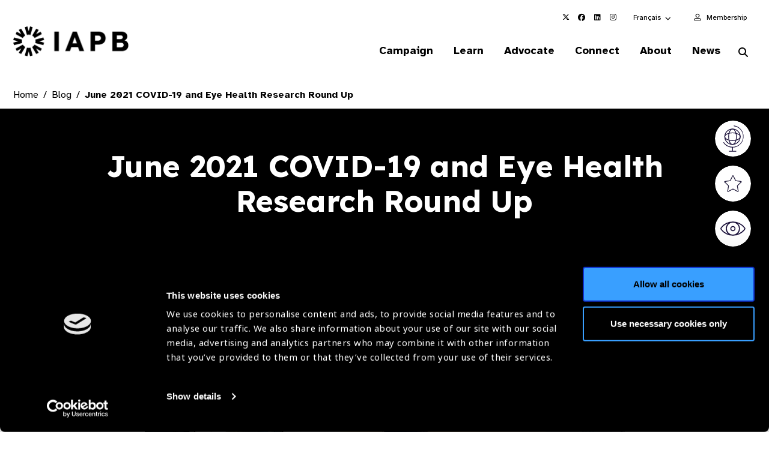

--- FILE ---
content_type: text/html; charset=UTF-8
request_url: https://www.iapb.org/fr/blog/june-2021-covid-19-round-up/
body_size: 63402
content:
<!doctype html>
<html lang="en-GB" data-excluded-page="true">
<head>
	<meta charset="UTF-8">
	<meta name="viewport" content="width=device-width, initial-scale=1, shrink-to-fit=no">
	<link rel="profile" href="https://gmpg.org/xfn/11">
	<script type="text/javascript" data-cookieconsent="ignore">
	window.dataLayer = window.dataLayer || [];

	function gtag() {
		dataLayer.push(arguments);
	}

	gtag("consent", "default", {
		ad_personalization: "denied",
		ad_storage: "denied",
		ad_user_data: "denied",
		analytics_storage: "denied",
		functionality_storage: "denied",
		personalization_storage: "denied",
		security_storage: "granted",
		wait_for_update: 500,
	});
	gtag("set", "ads_data_redaction", true);
	</script>
<script type="text/javascript"
		id="Cookiebot"
		src="https://consent.cookiebot.com/uc.js"
		data-implementation="wp"
		data-cbid="c8a8a773-7398-4e5c-bff4-60fd5a9496de"
							data-blockingmode="auto"
	></script>
<meta name='robots' content='index, follow, max-image-preview:large, max-snippet:-1, max-video-preview:-1' />

	<!-- This site is optimized with the Yoast SEO plugin v26.6 - https://yoast.com/wordpress/plugins/seo/ -->
	<title>June 2021 COVID-19 and Eye Health Research Round Up - The International Agency for the Prevention of Blindness</title>
<link data-rocket-preload as="style" href="https://fonts.googleapis.com/css2?family=Atkinson+Hyperlegible:ital,wght@0,400;0,700;1,400;1,700&#038;family=Lexend:wght@100..900&#038;display=swap" rel="preload">
<link href="https://fonts.googleapis.com/css2?family=Atkinson+Hyperlegible:ital,wght@0,400;0,700;1,400;1,700&#038;family=Lexend:wght@100..900&#038;display=swap" media="print" onload="this.media=&#039;all&#039;" rel="stylesheet">
<noscript data-wpr-hosted-gf-parameters=""><link rel="stylesheet" href="https://fonts.googleapis.com/css2?family=Atkinson+Hyperlegible:ital,wght@0,400;0,700;1,400;1,700&#038;family=Lexend:wght@100..900&#038;display=swap"></noscript>
	<link rel="canonical" href="https://www.iapb.org/blog/june-2021-covid-19-round-up/" />
	<meta property="og:locale" content="en_GB" />
	<meta property="og:type" content="article" />
	<meta property="og:title" content="June 2021 COVID-19 and Eye Health Research Round Up - The International Agency for the Prevention of Blindness" />
	<meta property="og:url" content="https://www.iapb.org/fr/blog/june-2021-covid-19-round-up/" />
	<meta property="og:site_name" content="The International Agency for the Prevention of Blindness" />
	<meta property="article:modified_time" content="2022-07-05T01:42:03+00:00" />
	<meta name="twitter:card" content="summary_large_image" />
	<meta name="twitter:image" content="https://www.iapb.org/wp-content/uploads/2021/07/50404111146_14b5cf64af_c.jpg" />
	<script type="application/ld+json" class="yoast-schema-graph">{"@context":"https://schema.org","@graph":[{"@type":"WebPage","@id":"https://www.iapb.org/blog/june-2021-covid-19-round-up/","url":"https://www.iapb.org/blog/june-2021-covid-19-round-up/","name":"June 2021 COVID-19 and Eye Health Research Round Up - The International Agency for the Prevention of Blindness","isPartOf":{"@id":"https://www.iapb.org/#website"},"datePublished":"2021-07-02T00:14:30+00:00","dateModified":"2022-07-05T01:42:03+00:00","breadcrumb":{"@id":"https://www.iapb.org/blog/june-2021-covid-19-round-up/#breadcrumb"},"inLanguage":"en-GB","potentialAction":[{"@type":"ReadAction","target":["https://www.iapb.org/blog/june-2021-covid-19-round-up/"]}]},{"@type":"BreadcrumbList","@id":"https://www.iapb.org/blog/june-2021-covid-19-round-up/#breadcrumb","itemListElement":[{"@type":"ListItem","position":1,"name":"Home","item":"https://www.iapb.org/"},{"@type":"ListItem","position":2,"name":"Blog","item":"https://www.iapb.org:8443/blog/"},{"@type":"ListItem","position":3,"name":"June 2021 COVID-19 and Eye Health Research Round Up"}]},{"@type":"WebSite","@id":"https://www.iapb.org/#website","url":"https://www.iapb.org/","name":"The International Agency for the Prevention of Blindness","description":"Global Action in Preventing Blindness","publisher":{"@id":"https://www.iapb.org/#organization"},"potentialAction":[{"@type":"SearchAction","target":{"@type":"EntryPoint","urlTemplate":"https://www.iapb.org/?s={search_term_string}"},"query-input":{"@type":"PropertyValueSpecification","valueRequired":true,"valueName":"search_term_string"}}],"inLanguage":"en-GB"},{"@type":"Organization","@id":"https://www.iapb.org/#organization","name":"The International Agency for the Prevention of Blindness","url":"https://www.iapb.org/","logo":{"@type":"ImageObject","inLanguage":"en-GB","@id":"https://www.iapb.org/#/schema/logo/image/","url":"https://www.iapb.org/wp-content/uploads/2020/09/Screenshot-2020-09-17-at-16.32.43.png","contentUrl":"https://www.iapb.org/wp-content/uploads/2020/09/Screenshot-2020-09-17-at-16.32.43.png","width":404,"height":404,"caption":"The International Agency for the Prevention of Blindness"},"image":{"@id":"https://www.iapb.org/#/schema/logo/image/"}}]}</script>
	<!-- / Yoast SEO plugin. -->


<link rel='dns-prefetch' href='//cdnjs.cloudflare.com' />
<link rel='dns-prefetch' href='//www.google.com' />
<link rel='dns-prefetch' href='//use.typekit.net' />
<link href='https://fonts.gstatic.com' crossorigin rel='preconnect' />
<link rel="alternate" type="application/rss+xml" title="The International Agency for the Prevention of Blindness &raquo; Feed" href="https://www.iapb.org/feed/" />
<link rel="alternate" type="application/rss+xml" title="The International Agency for the Prevention of Blindness &raquo; Comments Feed" href="https://www.iapb.org/comments/feed/" />
<style id='wp-img-auto-sizes-contain-inline-css' type='text/css'>
img:is([sizes=auto i],[sizes^="auto," i]){contain-intrinsic-size:3000px 1500px}
/*# sourceURL=wp-img-auto-sizes-contain-inline-css */
</style>
<link data-minify="1" rel='stylesheet' id='typekit-css' href='https://www.iapb.org/wp-content/cache/min/1/obf4yqd.css?ver=1767698322' type='text/css' media='all' />
<style id='wp-emoji-styles-inline-css' type='text/css'>

	img.wp-smiley, img.emoji {
		display: inline !important;
		border: none !important;
		box-shadow: none !important;
		height: 1em !important;
		width: 1em !important;
		margin: 0 0.07em !important;
		vertical-align: -0.1em !important;
		background: none !important;
		padding: 0 !important;
	}
/*# sourceURL=wp-emoji-styles-inline-css */
</style>
<style id='classic-theme-styles-inline-css' type='text/css'>
/*! This file is auto-generated */
.wp-block-button__link{color:#fff;background-color:#32373c;border-radius:9999px;box-shadow:none;text-decoration:none;padding:calc(.667em + 2px) calc(1.333em + 2px);font-size:1.125em}.wp-block-file__button{background:#32373c;color:#fff;text-decoration:none}
/*# sourceURL=/wp-includes/css/classic-themes.min.css */
</style>
<link data-minify="1" rel='stylesheet' id='gravity-forms-tooltip-public-css' href='https://www.iapb.org/wp-content/cache/background-css/1/www.iapb.org/wp-content/cache/min/1/wp-content/plugins/tooltip-for-gravity-forms/public/css/gravity-forms-tooltip-public.css?ver=1767698322&wpr_t=1768929771' type='text/css' media='all' />
<link data-minify="1" rel='stylesheet' id='weglot-css-css' href='https://www.iapb.org/wp-content/cache/background-css/1/www.iapb.org/wp-content/cache/min/1/wp-content/plugins/weglot/dist/css/front-css.css?ver=1767698322&wpr_t=1768929771' type='text/css' media='all' />
<link data-minify="1" rel='stylesheet' id='fontawesomepro-css' href='https://www.iapb.org/wp-content/cache/min/1/wp-content/themes/iapb/assets/css/fontawesome/all.css?ver=1767698322' type='text/css' media='all' />
<link data-minify="1" rel='stylesheet' id='base-style-css' href='https://www.iapb.org/wp-content/cache/background-css/1/www.iapb.org/wp-content/cache/min/1/wp-content/themes/iapb/style.min.css?ver=1767698322&wpr_t=1768929771' type='text/css' media='all' />
<link rel='stylesheet' id='slickcss-css' href='https://www.iapb.org/wp-content/themes/iapb/assets/js/vendor/accessible-slick/slick/slick.min.css?ver=1.0.0' type='text/css' media='all' />
<link data-minify="1" rel='stylesheet' id='circlifulcss-css' href='https://www.iapb.org/wp-content/cache/min/1/wp-content/themes/iapb/assets/js/vendor/js-plugin-circliful-master/dist/main.css?ver=1767698322' type='text/css' media='all' />
<link rel='stylesheet' id='tablepress-datatables-buttons-css' href='https://www.iapb.org/wp-content/plugins/tablepress-datatables-buttons/css/buttons.dataTables.min.css?ver=1.5' type='text/css' media='all' />
<link data-minify="1" rel='stylesheet' id='tablepress-default-css' href='https://www.iapb.org/wp-content/cache/min/1/wp-content/plugins/tablepress/css/build/default.css?ver=1767698322' type='text/css' media='all' />
<link rel='stylesheet' id='croppie-css-css' href='https://www.iapb.org/wp-content/plugins/optima-poster-builder/assets/css/lib/croppie.min.css?ver=1.0.0' type='text/css' media='all' />
<script type="text/javascript" data-cookieconsent="ignore" src="https://www.iapb.org/wp-content/themes/iapb/assets/js/vendor/jquery-3.7.1.min.js?ver=1.0.0" id="jquery-js" data-wp-strategy="defer"></script>
<script type="text/javascript" src="https://www.iapb.org/wp-content/plugins/tooltip-for-gravity-forms/public/js/popper.min.js" id="popper-js-for-tippy-js"></script>
<script type="text/javascript" src="//cdnjs.cloudflare.com/polyfill/v3/polyfill.min.js?features=Array.prototype.find,Promise,Object.assign" id="tippy-polyfill-js"></script>
<script type="text/javascript" src="https://www.iapb.org/wp-content/plugins/tooltip-for-gravity-forms/public/js/tippy.min.js" id="tippy-js"></script>
<script type="text/javascript" src="https://www.iapb.org/wp-content/plugins/tooltip-for-gravity-forms/public/js/gravity-forms-tooltip-public.js?ver=3.0.2" id="gravity-forms-tooltip-public-js"></script>
<script type="text/javascript" src="https://www.iapb.org/wp-content/plugins/weglot/dist/front-js.js?ver=5.2" id="wp-weglot-js-js"></script>
<link rel="https://api.w.org/" href="https://www.iapb.org/wp-json/" /><link rel="alternate" title="JSON" type="application/json" href="https://www.iapb.org/wp-json/wp/v2/Blog/14416" /><link rel="EditURI" type="application/rsd+xml" title="RSD" href="https://www.iapb.org/xmlrpc.php?rsd" />
<link rel='shortlink' href='https://www.iapb.org/?p=14416' />

<meta name="google" content="notranslate"/>
<script type="application/json" id="weglot-data">{"website":"https:\/\/www.iapb.org","uid":"c7d7d0a6cf","project_slug":"iapb-website","language_from":"en","language_from_custom_flag":null,"language_from_custom_name":null,"excluded_paths":[{"type":"CONTAIN","value":"\/blog","language_button_displayed":true,"exclusion_behavior":"NOT_TRANSLATED","excluded_languages":[],"regex":"\/blog"},{"type":"CONTAIN","value":"\/news","language_button_displayed":true,"exclusion_behavior":"NOT_TRANSLATED","excluded_languages":[],"regex":"\/news"},{"type":"CONTAIN","value":"\/in-the-news","language_button_displayed":true,"exclusion_behavior":"NOT_TRANSLATED","excluded_languages":[],"regex":"\/in\\-the\\-news"},{"type":"CONTAIN","value":"\/jobs","language_button_displayed":true,"exclusion_behavior":"NOT_TRANSLATED","excluded_languages":[],"regex":"\/jobs"},{"type":"CONTAIN","value":"\/learn\/our-events","language_button_displayed":true,"exclusion_behavior":"NOT_TRANSLATED","excluded_languages":[],"regex":"\/learn\/our\\-events"},{"type":"CONTAIN","value":"\/campaign","language_button_displayed":true,"exclusion_behavior":"NOT_TRANSLATED","excluded_languages":[],"regex":"\/campaign"},{"type":"CONTAIN","value":"\/view-all","language_button_displayed":true,"exclusion_behavior":"NOT_TRANSLATED","excluded_languages":[],"regex":"\/view\\-all"},{"type":"CONTAIN","value":"\/page\/","language_button_displayed":true,"exclusion_behavior":"NOT_TRANSLATED","excluded_languages":[],"regex":"\/page\/"},{"type":"CONTAIN","value":"\/resources\/","language_button_displayed":true,"exclusion_behavior":"NOT_TRANSLATED","excluded_languages":[],"regex":"\/resources\/"},{"type":"IS_EXACTLY","value":"\/learn\/our-events\/2030-in-sight-live-mexico\/event-speakers-archive\/meet-our-speakers","language_button_displayed":false,"exclusion_behavior":"REDIRECT","excluded_languages":[],"regex":"^\/learn\/our\\-events\/2030\\-in\\-sight\\-live\\-mexico\/event\\-speakers\\-archive\/meet\\-our\\-speakers$"},{"type":"IS_EXACTLY","value":"\/special-envoy-on-vision-letter-of-support","language_button_displayed":false,"exclusion_behavior":"REDIRECT","excluded_languages":[],"regex":"^\/special\\-envoy\\-on\\-vision\\-letter\\-of\\-support$"},{"type":"IS_EXACTLY","value":"\/view-all","language_button_displayed":false,"exclusion_behavior":"REDIRECT","excluded_languages":[],"regex":"^\/view\\-all$"},{"type":"CONTAIN","value":"\/connect\/members\/eye-health-heroes\/","language_button_displayed":true,"exclusion_behavior":"NOT_TRANSLATED","excluded_languages":[],"regex":"\/connect\/members\/eye\\-health\\-heroes\/"},{"type":"CONTAIN","value":"\/connect\/members\/members-directory\/","language_button_displayed":true,"exclusion_behavior":"NOT_TRANSLATED","excluded_languages":[],"regex":"\/connect\/members\/members\\-directory\/"},{"type":"CONTAIN","value":"\/search\/","language_button_displayed":true,"exclusion_behavior":"NOT_TRANSLATED","excluded_languages":[],"regex":"\/search\/"},{"type":"CONTAIN","value":"\/world-sight-day","language_button_displayed":true,"exclusion_behavior":"NOT_TRANSLATED","excluded_languages":[],"regex":"\/world\\-sight\\-day"},{"type":"CONTAIN","value":"\/connect\/members\/vision-excellence-awards\/","language_button_displayed":true,"exclusion_behavior":"NOT_TRANSLATED","excluded_languages":[],"regex":"\/connect\/members\/vision\\-excellence\\-awards\/"},{"type":"CONTAIN","value":"eye-health-heroes","language_button_displayed":true,"exclusion_behavior":"NOT_TRANSLATED","excluded_languages":[],"regex":"eye\\-health\\-heroes"},{"type":"CONTAIN","value":"iapb-young-systems-leader-awards","language_button_displayed":true,"exclusion_behavior":"NOT_TRANSLATED","excluded_languages":[],"regex":"iapb\\-young\\-systems\\-leader\\-awards"},{"type":"CONTAIN","value":"advocacy-to-action\/","language_button_displayed":true,"exclusion_behavior":"NOT_TRANSLATED","excluded_languages":[],"regex":"advocacy\\-to\\-action\/"},{"type":"CONTAIN","value":"eye-health-hero","language_button_displayed":true,"exclusion_behavior":"NOT_TRANSLATED","excluded_languages":[],"regex":"eye\\-health\\-hero"}],"excluded_blocks":[{"value":"img[alt]","description":"Alt text"},{"value":"meta[content]","description":"Meta"}],"custom_settings":{"button_style":{"is_dropdown":true,"flag_type":"rectangle_mat","with_name":true,"full_name":true,"custom_css":"","with_flags":false},"wp_user_version":"4.2.4","translate_email":false,"translate_search":false,"translate_amp":false,"switchers":[{"templates":{"name":"default","hash":"095ffb8d22f66be52959023fa4eeb71a05f20f73"},"location":[],"style":{"with_flags":false,"flag_type":"rectangle_mat","with_name":true,"full_name":true,"is_dropdown":true}}]},"pending_translation_enabled":false,"curl_ssl_check_enabled":true,"custom_css":null,"languages":[{"language_to":"es","custom_code":null,"custom_name":null,"custom_local_name":null,"provider":null,"enabled":true,"automatic_translation_enabled":true,"deleted_at":null,"connect_host_destination":null,"custom_flag":null},{"language_to":"fr","custom_code":null,"custom_name":null,"custom_local_name":null,"provider":null,"enabled":true,"automatic_translation_enabled":true,"deleted_at":null,"connect_host_destination":null,"custom_flag":null},{"language_to":"zh","custom_code":null,"custom_name":null,"custom_local_name":null,"provider":null,"enabled":true,"automatic_translation_enabled":true,"deleted_at":null,"connect_host_destination":null,"custom_flag":null}],"organization_slug":"w-bd12ee8939","api_domain":"cdn-api-weglot.com","current_language":"fr","switcher_links":{"en":"https:\/\/www.iapb.org\/blog\/june-2021-covid-19-round-up\/","es":"https:\/\/www.iapb.org\/es\/blog\/june-2021-covid-19-round-up\/","fr":"https:\/\/www.iapb.org\/fr\/blog\/june-2021-covid-19-round-up\/","zh":"https:\/\/www.iapb.org\/zh\/blog\/june-2021-covid-19-round-up\/"},"original_path":"\/blog\/june-2021-covid-19-round-up\/"}</script><link rel="icon" href="https://www.iapb.org/wp-content/uploads/2025/08/cropped-android-chrome-512x512-1-32x32.png" sizes="32x32" />
<link rel="icon" href="https://www.iapb.org/wp-content/uploads/2025/08/cropped-android-chrome-512x512-1-192x192.png" sizes="192x192" />
<link rel="apple-touch-icon" href="https://www.iapb.org/wp-content/uploads/2025/08/cropped-android-chrome-512x512-1-180x180.png" />
<meta name="msapplication-TileImage" content="https://www.iapb.org/wp-content/uploads/2025/08/cropped-android-chrome-512x512-1-270x270.png" />
<noscript><style id="rocket-lazyload-nojs-css">.rll-youtube-player, [data-lazy-src]{display:none !important;}</style></noscript>    <link rel="preconnect" href="https://p.typekit.com">
	<link rel="preconnect" href="https://use.typekit.com">
	<link data-minify="1" rel="preload" href="https://www.iapb.org/wp-content/cache/min/1/aem4dnm.css?ver=1767698323" as="style" onload="this.onload=null;this.rel='stylesheet'">

    <link rel="preconnect" href="https://fonts.googleapis.com">
    <link rel="preconnect" href="https://fonts.gstatic.com" crossorigin>
    

		<!-- Google Tag Manager -->
	<script>(function(w,d,s,l,i){w[l]=w[l]||[];w[l].push({'gtm.start':
		  new Date().getTime(),event:'gtm.js'});var f=d.getElementsByTagName(s)[0],
		j=d.createElement(s),dl=l!='dataLayer'?'&l='+l:'';j.async=true;j.src=
		'https://www.googletagmanager.com/gtm.js?id='+i+dl;f.parentNode.insertBefore(j,f);
	  })(window,document,'script','dataLayer','GTM-5C8V6NG');</script>

    <!-- Google tag IAPB (gtag.js)  START -->
    <script async src="https://www.googletagmanager.com/gtag/js?id=G-15D3L89R8S"></script>
    <script>
        window.dataLayer = window.dataLayer || [];
        function gtag(){dataLayer.push(arguments);}
        gtag('js', new Date());

        gtag('config', 'G-15D3L89R8S');
    </script>
    <!-- Google tag (gtag.js) END -->

	<!-- End Google Tag Manager -->
		<script type="text/javascript">
	// Notice how this gets configured before we load Font Awesome
	window.FontAwesomeConfig = { autoReplaceSvg: false }
	</script>
    <!-- Facebook Pixel Code -->
    <script>
        !function(f,b,e,v,n,t,s)
        {if(f.fbq)return;n=f.fbq=function(){n.callMethod?
            n.callMethod.apply(n,arguments):n.queue.push(arguments)};
            if(!f._fbq)f._fbq=n;n.push=n;n.loaded=!0;n.version='2.0';
            n.queue=[];t=b.createElement(e);t.async=!0;
            t.src=v;s=b.getElementsByTagName(e)[0];
            s.parentNode.insertBefore(t,s)}(window, document,'script',
            'https://connect.facebook.net/en_US/fbevents.js');
        fbq('init', '383235043412749');
        fbq('track', 'PageView');
    </script>
    <noscript><img height="1" width="1" style="display:none"
                   src="https://www.facebook.com/tr?id=383235043412749&ev=PageView&noscript=1"
        /></noscript>
    <!-- End Facebook Pixel Code -->
<style id='global-styles-inline-css' type='text/css'>
:root{--wp--preset--aspect-ratio--square: 1;--wp--preset--aspect-ratio--4-3: 4/3;--wp--preset--aspect-ratio--3-4: 3/4;--wp--preset--aspect-ratio--3-2: 3/2;--wp--preset--aspect-ratio--2-3: 2/3;--wp--preset--aspect-ratio--16-9: 16/9;--wp--preset--aspect-ratio--9-16: 9/16;--wp--preset--color--black: #000000;--wp--preset--color--cyan-bluish-gray: #abb8c3;--wp--preset--color--white: #ffffff;--wp--preset--color--pale-pink: #f78da7;--wp--preset--color--vivid-red: #cf2e2e;--wp--preset--color--luminous-vivid-orange: #ff6900;--wp--preset--color--luminous-vivid-amber: #fcb900;--wp--preset--color--light-green-cyan: #7bdcb5;--wp--preset--color--vivid-green-cyan: #00d084;--wp--preset--color--pale-cyan-blue: #8ed1fc;--wp--preset--color--vivid-cyan-blue: #0693e3;--wp--preset--color--vivid-purple: #9b51e0;--wp--preset--gradient--vivid-cyan-blue-to-vivid-purple: linear-gradient(135deg,rgb(6,147,227) 0%,rgb(155,81,224) 100%);--wp--preset--gradient--light-green-cyan-to-vivid-green-cyan: linear-gradient(135deg,rgb(122,220,180) 0%,rgb(0,208,130) 100%);--wp--preset--gradient--luminous-vivid-amber-to-luminous-vivid-orange: linear-gradient(135deg,rgb(252,185,0) 0%,rgb(255,105,0) 100%);--wp--preset--gradient--luminous-vivid-orange-to-vivid-red: linear-gradient(135deg,rgb(255,105,0) 0%,rgb(207,46,46) 100%);--wp--preset--gradient--very-light-gray-to-cyan-bluish-gray: linear-gradient(135deg,rgb(238,238,238) 0%,rgb(169,184,195) 100%);--wp--preset--gradient--cool-to-warm-spectrum: linear-gradient(135deg,rgb(74,234,220) 0%,rgb(151,120,209) 20%,rgb(207,42,186) 40%,rgb(238,44,130) 60%,rgb(251,105,98) 80%,rgb(254,248,76) 100%);--wp--preset--gradient--blush-light-purple: linear-gradient(135deg,rgb(255,206,236) 0%,rgb(152,150,240) 100%);--wp--preset--gradient--blush-bordeaux: linear-gradient(135deg,rgb(254,205,165) 0%,rgb(254,45,45) 50%,rgb(107,0,62) 100%);--wp--preset--gradient--luminous-dusk: linear-gradient(135deg,rgb(255,203,112) 0%,rgb(199,81,192) 50%,rgb(65,88,208) 100%);--wp--preset--gradient--pale-ocean: linear-gradient(135deg,rgb(255,245,203) 0%,rgb(182,227,212) 50%,rgb(51,167,181) 100%);--wp--preset--gradient--electric-grass: linear-gradient(135deg,rgb(202,248,128) 0%,rgb(113,206,126) 100%);--wp--preset--gradient--midnight: linear-gradient(135deg,rgb(2,3,129) 0%,rgb(40,116,252) 100%);--wp--preset--font-size--small: 13px;--wp--preset--font-size--medium: 20px;--wp--preset--font-size--large: 36px;--wp--preset--font-size--x-large: 42px;--wp--preset--spacing--20: 0.44rem;--wp--preset--spacing--30: 0.67rem;--wp--preset--spacing--40: 1rem;--wp--preset--spacing--50: 1.5rem;--wp--preset--spacing--60: 2.25rem;--wp--preset--spacing--70: 3.38rem;--wp--preset--spacing--80: 5.06rem;--wp--preset--shadow--natural: 6px 6px 9px rgba(0, 0, 0, 0.2);--wp--preset--shadow--deep: 12px 12px 50px rgba(0, 0, 0, 0.4);--wp--preset--shadow--sharp: 6px 6px 0px rgba(0, 0, 0, 0.2);--wp--preset--shadow--outlined: 6px 6px 0px -3px rgb(255, 255, 255), 6px 6px rgb(0, 0, 0);--wp--preset--shadow--crisp: 6px 6px 0px rgb(0, 0, 0);}:where(.is-layout-flex){gap: 0.5em;}:where(.is-layout-grid){gap: 0.5em;}body .is-layout-flex{display: flex;}.is-layout-flex{flex-wrap: wrap;align-items: center;}.is-layout-flex > :is(*, div){margin: 0;}body .is-layout-grid{display: grid;}.is-layout-grid > :is(*, div){margin: 0;}:where(.wp-block-columns.is-layout-flex){gap: 2em;}:where(.wp-block-columns.is-layout-grid){gap: 2em;}:where(.wp-block-post-template.is-layout-flex){gap: 1.25em;}:where(.wp-block-post-template.is-layout-grid){gap: 1.25em;}.has-black-color{color: var(--wp--preset--color--black) !important;}.has-cyan-bluish-gray-color{color: var(--wp--preset--color--cyan-bluish-gray) !important;}.has-white-color{color: var(--wp--preset--color--white) !important;}.has-pale-pink-color{color: var(--wp--preset--color--pale-pink) !important;}.has-vivid-red-color{color: var(--wp--preset--color--vivid-red) !important;}.has-luminous-vivid-orange-color{color: var(--wp--preset--color--luminous-vivid-orange) !important;}.has-luminous-vivid-amber-color{color: var(--wp--preset--color--luminous-vivid-amber) !important;}.has-light-green-cyan-color{color: var(--wp--preset--color--light-green-cyan) !important;}.has-vivid-green-cyan-color{color: var(--wp--preset--color--vivid-green-cyan) !important;}.has-pale-cyan-blue-color{color: var(--wp--preset--color--pale-cyan-blue) !important;}.has-vivid-cyan-blue-color{color: var(--wp--preset--color--vivid-cyan-blue) !important;}.has-vivid-purple-color{color: var(--wp--preset--color--vivid-purple) !important;}.has-black-background-color{background-color: var(--wp--preset--color--black) !important;}.has-cyan-bluish-gray-background-color{background-color: var(--wp--preset--color--cyan-bluish-gray) !important;}.has-white-background-color{background-color: var(--wp--preset--color--white) !important;}.has-pale-pink-background-color{background-color: var(--wp--preset--color--pale-pink) !important;}.has-vivid-red-background-color{background-color: var(--wp--preset--color--vivid-red) !important;}.has-luminous-vivid-orange-background-color{background-color: var(--wp--preset--color--luminous-vivid-orange) !important;}.has-luminous-vivid-amber-background-color{background-color: var(--wp--preset--color--luminous-vivid-amber) !important;}.has-light-green-cyan-background-color{background-color: var(--wp--preset--color--light-green-cyan) !important;}.has-vivid-green-cyan-background-color{background-color: var(--wp--preset--color--vivid-green-cyan) !important;}.has-pale-cyan-blue-background-color{background-color: var(--wp--preset--color--pale-cyan-blue) !important;}.has-vivid-cyan-blue-background-color{background-color: var(--wp--preset--color--vivid-cyan-blue) !important;}.has-vivid-purple-background-color{background-color: var(--wp--preset--color--vivid-purple) !important;}.has-black-border-color{border-color: var(--wp--preset--color--black) !important;}.has-cyan-bluish-gray-border-color{border-color: var(--wp--preset--color--cyan-bluish-gray) !important;}.has-white-border-color{border-color: var(--wp--preset--color--white) !important;}.has-pale-pink-border-color{border-color: var(--wp--preset--color--pale-pink) !important;}.has-vivid-red-border-color{border-color: var(--wp--preset--color--vivid-red) !important;}.has-luminous-vivid-orange-border-color{border-color: var(--wp--preset--color--luminous-vivid-orange) !important;}.has-luminous-vivid-amber-border-color{border-color: var(--wp--preset--color--luminous-vivid-amber) !important;}.has-light-green-cyan-border-color{border-color: var(--wp--preset--color--light-green-cyan) !important;}.has-vivid-green-cyan-border-color{border-color: var(--wp--preset--color--vivid-green-cyan) !important;}.has-pale-cyan-blue-border-color{border-color: var(--wp--preset--color--pale-cyan-blue) !important;}.has-vivid-cyan-blue-border-color{border-color: var(--wp--preset--color--vivid-cyan-blue) !important;}.has-vivid-purple-border-color{border-color: var(--wp--preset--color--vivid-purple) !important;}.has-vivid-cyan-blue-to-vivid-purple-gradient-background{background: var(--wp--preset--gradient--vivid-cyan-blue-to-vivid-purple) !important;}.has-light-green-cyan-to-vivid-green-cyan-gradient-background{background: var(--wp--preset--gradient--light-green-cyan-to-vivid-green-cyan) !important;}.has-luminous-vivid-amber-to-luminous-vivid-orange-gradient-background{background: var(--wp--preset--gradient--luminous-vivid-amber-to-luminous-vivid-orange) !important;}.has-luminous-vivid-orange-to-vivid-red-gradient-background{background: var(--wp--preset--gradient--luminous-vivid-orange-to-vivid-red) !important;}.has-very-light-gray-to-cyan-bluish-gray-gradient-background{background: var(--wp--preset--gradient--very-light-gray-to-cyan-bluish-gray) !important;}.has-cool-to-warm-spectrum-gradient-background{background: var(--wp--preset--gradient--cool-to-warm-spectrum) !important;}.has-blush-light-purple-gradient-background{background: var(--wp--preset--gradient--blush-light-purple) !important;}.has-blush-bordeaux-gradient-background{background: var(--wp--preset--gradient--blush-bordeaux) !important;}.has-luminous-dusk-gradient-background{background: var(--wp--preset--gradient--luminous-dusk) !important;}.has-pale-ocean-gradient-background{background: var(--wp--preset--gradient--pale-ocean) !important;}.has-electric-grass-gradient-background{background: var(--wp--preset--gradient--electric-grass) !important;}.has-midnight-gradient-background{background: var(--wp--preset--gradient--midnight) !important;}.has-small-font-size{font-size: var(--wp--preset--font-size--small) !important;}.has-medium-font-size{font-size: var(--wp--preset--font-size--medium) !important;}.has-large-font-size{font-size: var(--wp--preset--font-size--large) !important;}.has-x-large-font-size{font-size: var(--wp--preset--font-size--x-large) !important;}
/*# sourceURL=global-styles-inline-css */
</style>
<style id="wpr-lazyload-bg-container"></style><style id="wpr-lazyload-bg-exclusion"></style>
<noscript>
<style id="wpr-lazyload-bg-nostyle">.gravity-tooltip{--wpr-bg-0025f247-ce8e-4052-838f-497dc9eef7d7: url('https://www.iapb.org/wp-content/plugins/tooltip-for-gravity-forms/public/images/i.png');}.country-selector.weglot-dropdown .wgcurrent:after{--wpr-bg-2dac102b-34fc-4969-bbb9-46b61b421b89: url('https://www.iapb.org/wp-content/plugins/weglot/dist/images/wgarrowdown.png');}.weglot-flags>a:before,.weglot-flags>span.wglanguage-name:before{--wpr-bg-8046b233-90dc-42f5-9fb0-6e47cb120aa2: url('https://www.iapb.org/wp-content/plugins/weglot/dist/images/rect_mate.png');}.weglot-flags.flag-1>a:before,.weglot-flags.flag-1>span:before{--wpr-bg-e5e77d3d-39d3-4c57-b3a1-cf8034b4258d: url('https://www.iapb.org/wp-content/plugins/weglot/dist/images/rect_bright.png');}.weglot-flags.flag-2>a:before,.weglot-flags.flag-2>span:before{--wpr-bg-c82f396b-a292-4aef-a2d9-3ab82ae7f135: url('https://www.iapb.org/wp-content/plugins/weglot/dist/images/square_flag.png');}.weglot-flags.flag-3 a:before,.weglot-flags.flag-3 span:before{--wpr-bg-fa8b46c8-bd72-4dee-8ace-8c269fdc4ee3: url('https://www.iapb.org/wp-content/plugins/weglot/dist/images/circular_flag.png');}.section___photo_submission__campaign .form_wrapper .gfield .gravity-tooltip{--wpr-bg-2c1e8430-962a-47f2-9ad2-effb127e49d2: url('https://www.iapb.org/wp-content/themes/iapb/assets/img/icons/tooltip.svg');}.pt-enter-your-details-inner .gform_wrapper .gfield .gravity-tooltip{--wpr-bg-d1f83f68-3b31-43dc-8af0-e52bb68200c8: url('https://www.iapb.org/wp-content/themes/iapb/assets/img/icons/tooltip-wsd.svg');}.o-breadcrumb .o-breadcrumb__mits .o-mits__title .o-mits__icon{--wpr-bg-145e54b0-8986-479c-bf0b-603b2bc66b33: url('https://www.iapb.org/wp-content/themes/iapb/assets/img/icons/mits-icon.svg');}.section.masonry__wrapper .masonry__row .masonry__outer__col .masonry__inner__col .masonry__inner .masonry__post_block .o-post-block__wrapper .o-post-block__content-wrapper .o-post-block__news .o-post-block__news-tag:before{--wpr-bg-1241b8c4-1f71-40ae-b523-ce6667d5e17c: url('https://www.iapb.org/wp-content/themes/iapb/assets/img/icons/icon-tag.svg');}.section.masonry__wrapper .masonry__row .masonry__outer__col .masonry__inner__col .masonry__inner .masonry__post_block .o-post-block__wrapper .o-post-block__content-wrapper .o-post-block__news .o-post-block__news-tag.o-tag-colour__white:before{--wpr-bg-24f9a70a-2e49-4610-8032-c087ed04a4e9: url('https://www.iapb.org/wp-content/themes/iapb/assets/img/icons/icon-tag-white.svg');}.section.masonry__wrapper .masonry__row .masonry__outer__col .masonry__inner__col .masonry__inner .masonry__post_block .o-post-block__wrapper .o-post-block__content-wrapper .o-post-block__arrows .o-post-block__buttons button .prev-arrow-img{--wpr-bg-bd8cfd0f-e2fc-4f67-9823-bd63c353f2ed: url('https://www.iapb.org/wp-content/themes/iapb/assets/img/icons/arrow-left.svg');}.section.masonry__wrapper .masonry__row .masonry__outer__col .masonry__inner__col .masonry__inner .masonry__post_block .o-post-block__wrapper .o-post-block__content-wrapper .o-post-block__arrows .o-post-block__buttons button .prev-arrow-img.prev-arrow-navy{--wpr-bg-a95f42a9-44cb-4eba-8216-0ae5ff2ace4a: url('https://www.iapb.org/wp-content/themes/iapb/assets/img/icons/arrow-left.svg');}.section.masonry__wrapper .masonry__row .masonry__outer__col .masonry__inner__col .masonry__inner .masonry__post_block .o-post-block__wrapper .o-post-block__content-wrapper .o-post-block__arrows .o-post-block__buttons button .prev-arrow-img.prev-arrow-white{--wpr-bg-4c0ee45c-5863-42fa-927c-db98c8c59df5: url('https://www.iapb.org/wp-content/themes/iapb/assets/img/icons/arrow-left-white.svg');}.section.masonry__wrapper .masonry__row .masonry__outer__col .masonry__inner__col .masonry__inner .masonry__post_block .o-post-block__wrapper .o-post-block__content-wrapper .o-post-block__arrows .o-post-block__buttons button .next-arrow-img{--wpr-bg-8b2d1c59-d199-49cf-a76e-f218f5eafc29: url('https://www.iapb.org/wp-content/themes/iapb/assets/img/icons/arrow-right.svg');}.section.masonry__wrapper .masonry__row .masonry__outer__col .masonry__inner__col .masonry__inner .masonry__post_block .o-post-block__wrapper .o-post-block__content-wrapper .o-post-block__arrows .o-post-block__buttons button .next-arrow-img.next-arrow-navy{--wpr-bg-c4328bfe-e8d3-4990-aba0-a8e0984f75f3: url('https://www.iapb.org/wp-content/themes/iapb/assets/img/icons/arrow-right.svg');}.section.masonry__wrapper .masonry__row .masonry__outer__col .masonry__inner__col .masonry__inner .masonry__post_block .o-post-block__wrapper .o-post-block__content-wrapper .o-post-block__arrows .o-post-block__buttons button .next-arrow-img.next-arrow-white{--wpr-bg-c83370b4-51e3-47fd-a130-c6600f847dac: url('https://www.iapb.org/wp-content/themes/iapb/assets/img/icons/arrow-right-white.svg');}.o-photo-credits__wrapper .o-photo-credits__tag .o-photo-credits__title .o-photo-credits__icon{--wpr-bg-7048e095-e821-4026-903c-00a172ede3ab: url('https://www.iapb.org/wp-content/themes/iapb/assets/img/icons/icon-camera.svg');}.dataTables_wrapper .dt-buttons button{--wpr-bg-ddf208cc-e2e1-4850-9473-8d5542889966: url('https://www.iapb.org/wp-content/themes/iapb');}.dataTables_wrapper .dt-buttons button:hover{--wpr-bg-d05ccda8-eb11-440b-a06a-a74162c59387: url('https://www.iapb.org/wp-content/cache/min/1/wp-content/themes/iapb/');}body.wsd21-theme main .o-breadcrumb__mits button.o-mits__title i.o-mits__icon{--wpr-bg-76be13cd-f8bd-4bac-adb9-1249fc3a22d1: url('https://www.iapb.org/wp-content/themes/iapb/assets/img/icons/mits-campaign.svg');}.wsd21-poster-builder .poster-builder-sample-slider-block .sample-slider-wrapper .sample-slider-arrow.slick-prev{--wpr-bg-48b42a73-830a-40ed-aa2f-c08d854cbad0: url('https://www.iapb.org/wp-content/themes/iapb/assets/img/icons/arrow-left-white.svg');}.wsd21-poster-builder .poster-builder-sample-slider-block .sample-slider-wrapper .sample-slider-arrow.slick-prev:before{--wpr-bg-789ee347-2908-4729-aa74-8323e56dfaf8: url('https://www.iapb.org/wp-content/themes/iapb/assets/img/icons/arrow-left.svg');}.wsd21-poster-builder .poster-builder-sample-slider-block .sample-slider-wrapper .sample-slider-arrow.slick-next{--wpr-bg-b7fe7805-3f77-49d1-902e-d78f4191fc10: url('https://www.iapb.org/wp-content/themes/iapb/assets/img/icons/arrow-right-white.svg');}.wsd21-poster-builder .poster-builder-sample-slider-block .sample-slider-wrapper .sample-slider-arrow.slick-next:before{--wpr-bg-717e0cad-4e52-498a-931f-29bf04dc98b4: url('https://www.iapb.org/wp-content/themes/iapb/assets/img/icons/arrow-right.svg');}</style>
</noscript>
<script type="application/javascript">const rocket_pairs = [{"selector":".gravity-tooltip","style":".gravity-tooltip{--wpr-bg-0025f247-ce8e-4052-838f-497dc9eef7d7: url('https:\/\/www.iapb.org\/wp-content\/plugins\/tooltip-for-gravity-forms\/public\/images\/i.png');}","hash":"0025f247-ce8e-4052-838f-497dc9eef7d7","url":"https:\/\/www.iapb.org\/wp-content\/plugins\/tooltip-for-gravity-forms\/public\/images\/i.png"},{"selector":".country-selector.weglot-dropdown .wgcurrent","style":".country-selector.weglot-dropdown .wgcurrent:after{--wpr-bg-2dac102b-34fc-4969-bbb9-46b61b421b89: url('https:\/\/www.iapb.org\/wp-content\/plugins\/weglot\/dist\/images\/wgarrowdown.png');}","hash":"2dac102b-34fc-4969-bbb9-46b61b421b89","url":"https:\/\/www.iapb.org\/wp-content\/plugins\/weglot\/dist\/images\/wgarrowdown.png"},{"selector":".weglot-flags>a,.weglot-flags>span.wglanguage-name","style":".weglot-flags>a:before,.weglot-flags>span.wglanguage-name:before{--wpr-bg-8046b233-90dc-42f5-9fb0-6e47cb120aa2: url('https:\/\/www.iapb.org\/wp-content\/plugins\/weglot\/dist\/images\/rect_mate.png');}","hash":"8046b233-90dc-42f5-9fb0-6e47cb120aa2","url":"https:\/\/www.iapb.org\/wp-content\/plugins\/weglot\/dist\/images\/rect_mate.png"},{"selector":".weglot-flags.flag-1>a,.weglot-flags.flag-1>span","style":".weglot-flags.flag-1>a:before,.weglot-flags.flag-1>span:before{--wpr-bg-e5e77d3d-39d3-4c57-b3a1-cf8034b4258d: url('https:\/\/www.iapb.org\/wp-content\/plugins\/weglot\/dist\/images\/rect_bright.png');}","hash":"e5e77d3d-39d3-4c57-b3a1-cf8034b4258d","url":"https:\/\/www.iapb.org\/wp-content\/plugins\/weglot\/dist\/images\/rect_bright.png"},{"selector":".weglot-flags.flag-2>a,.weglot-flags.flag-2>span","style":".weglot-flags.flag-2>a:before,.weglot-flags.flag-2>span:before{--wpr-bg-c82f396b-a292-4aef-a2d9-3ab82ae7f135: url('https:\/\/www.iapb.org\/wp-content\/plugins\/weglot\/dist\/images\/square_flag.png');}","hash":"c82f396b-a292-4aef-a2d9-3ab82ae7f135","url":"https:\/\/www.iapb.org\/wp-content\/plugins\/weglot\/dist\/images\/square_flag.png"},{"selector":".weglot-flags.flag-3 a,.weglot-flags.flag-3 span","style":".weglot-flags.flag-3 a:before,.weglot-flags.flag-3 span:before{--wpr-bg-fa8b46c8-bd72-4dee-8ace-8c269fdc4ee3: url('https:\/\/www.iapb.org\/wp-content\/plugins\/weglot\/dist\/images\/circular_flag.png');}","hash":"fa8b46c8-bd72-4dee-8ace-8c269fdc4ee3","url":"https:\/\/www.iapb.org\/wp-content\/plugins\/weglot\/dist\/images\/circular_flag.png"},{"selector":".section___photo_submission__campaign .form_wrapper .gfield .gravity-tooltip","style":".section___photo_submission__campaign .form_wrapper .gfield .gravity-tooltip{--wpr-bg-2c1e8430-962a-47f2-9ad2-effb127e49d2: url('https:\/\/www.iapb.org\/wp-content\/themes\/iapb\/assets\/img\/icons\/tooltip.svg');}","hash":"2c1e8430-962a-47f2-9ad2-effb127e49d2","url":"https:\/\/www.iapb.org\/wp-content\/themes\/iapb\/assets\/img\/icons\/tooltip.svg"},{"selector":".pt-enter-your-details-inner .gform_wrapper .gfield .gravity-tooltip","style":".pt-enter-your-details-inner .gform_wrapper .gfield .gravity-tooltip{--wpr-bg-d1f83f68-3b31-43dc-8af0-e52bb68200c8: url('https:\/\/www.iapb.org\/wp-content\/themes\/iapb\/assets\/img\/icons\/tooltip-wsd.svg');}","hash":"d1f83f68-3b31-43dc-8af0-e52bb68200c8","url":"https:\/\/www.iapb.org\/wp-content\/themes\/iapb\/assets\/img\/icons\/tooltip-wsd.svg"},{"selector":".o-breadcrumb .o-breadcrumb__mits .o-mits__title .o-mits__icon","style":".o-breadcrumb .o-breadcrumb__mits .o-mits__title .o-mits__icon{--wpr-bg-145e54b0-8986-479c-bf0b-603b2bc66b33: url('https:\/\/www.iapb.org\/wp-content\/themes\/iapb\/assets\/img\/icons\/mits-icon.svg');}","hash":"145e54b0-8986-479c-bf0b-603b2bc66b33","url":"https:\/\/www.iapb.org\/wp-content\/themes\/iapb\/assets\/img\/icons\/mits-icon.svg"},{"selector":".section.masonry__wrapper .masonry__row .masonry__outer__col .masonry__inner__col .masonry__inner .masonry__post_block .o-post-block__wrapper .o-post-block__content-wrapper .o-post-block__news .o-post-block__news-tag","style":".section.masonry__wrapper .masonry__row .masonry__outer__col .masonry__inner__col .masonry__inner .masonry__post_block .o-post-block__wrapper .o-post-block__content-wrapper .o-post-block__news .o-post-block__news-tag:before{--wpr-bg-1241b8c4-1f71-40ae-b523-ce6667d5e17c: url('https:\/\/www.iapb.org\/wp-content\/themes\/iapb\/assets\/img\/icons\/icon-tag.svg');}","hash":"1241b8c4-1f71-40ae-b523-ce6667d5e17c","url":"https:\/\/www.iapb.org\/wp-content\/themes\/iapb\/assets\/img\/icons\/icon-tag.svg"},{"selector":".section.masonry__wrapper .masonry__row .masonry__outer__col .masonry__inner__col .masonry__inner .masonry__post_block .o-post-block__wrapper .o-post-block__content-wrapper .o-post-block__news .o-post-block__news-tag.o-tag-colour__white","style":".section.masonry__wrapper .masonry__row .masonry__outer__col .masonry__inner__col .masonry__inner .masonry__post_block .o-post-block__wrapper .o-post-block__content-wrapper .o-post-block__news .o-post-block__news-tag.o-tag-colour__white:before{--wpr-bg-24f9a70a-2e49-4610-8032-c087ed04a4e9: url('https:\/\/www.iapb.org\/wp-content\/themes\/iapb\/assets\/img\/icons\/icon-tag-white.svg');}","hash":"24f9a70a-2e49-4610-8032-c087ed04a4e9","url":"https:\/\/www.iapb.org\/wp-content\/themes\/iapb\/assets\/img\/icons\/icon-tag-white.svg"},{"selector":".section.masonry__wrapper .masonry__row .masonry__outer__col .masonry__inner__col .masonry__inner .masonry__post_block .o-post-block__wrapper .o-post-block__content-wrapper .o-post-block__arrows .o-post-block__buttons button .prev-arrow-img","style":".section.masonry__wrapper .masonry__row .masonry__outer__col .masonry__inner__col .masonry__inner .masonry__post_block .o-post-block__wrapper .o-post-block__content-wrapper .o-post-block__arrows .o-post-block__buttons button .prev-arrow-img{--wpr-bg-bd8cfd0f-e2fc-4f67-9823-bd63c353f2ed: url('https:\/\/www.iapb.org\/wp-content\/themes\/iapb\/assets\/img\/icons\/arrow-left.svg');}","hash":"bd8cfd0f-e2fc-4f67-9823-bd63c353f2ed","url":"https:\/\/www.iapb.org\/wp-content\/themes\/iapb\/assets\/img\/icons\/arrow-left.svg"},{"selector":".section.masonry__wrapper .masonry__row .masonry__outer__col .masonry__inner__col .masonry__inner .masonry__post_block .o-post-block__wrapper .o-post-block__content-wrapper .o-post-block__arrows .o-post-block__buttons button .prev-arrow-img.prev-arrow-navy","style":".section.masonry__wrapper .masonry__row .masonry__outer__col .masonry__inner__col .masonry__inner .masonry__post_block .o-post-block__wrapper .o-post-block__content-wrapper .o-post-block__arrows .o-post-block__buttons button .prev-arrow-img.prev-arrow-navy{--wpr-bg-a95f42a9-44cb-4eba-8216-0ae5ff2ace4a: url('https:\/\/www.iapb.org\/wp-content\/themes\/iapb\/assets\/img\/icons\/arrow-left.svg');}","hash":"a95f42a9-44cb-4eba-8216-0ae5ff2ace4a","url":"https:\/\/www.iapb.org\/wp-content\/themes\/iapb\/assets\/img\/icons\/arrow-left.svg"},{"selector":".section.masonry__wrapper .masonry__row .masonry__outer__col .masonry__inner__col .masonry__inner .masonry__post_block .o-post-block__wrapper .o-post-block__content-wrapper .o-post-block__arrows .o-post-block__buttons button .prev-arrow-img.prev-arrow-white","style":".section.masonry__wrapper .masonry__row .masonry__outer__col .masonry__inner__col .masonry__inner .masonry__post_block .o-post-block__wrapper .o-post-block__content-wrapper .o-post-block__arrows .o-post-block__buttons button .prev-arrow-img.prev-arrow-white{--wpr-bg-4c0ee45c-5863-42fa-927c-db98c8c59df5: url('https:\/\/www.iapb.org\/wp-content\/themes\/iapb\/assets\/img\/icons\/arrow-left-white.svg');}","hash":"4c0ee45c-5863-42fa-927c-db98c8c59df5","url":"https:\/\/www.iapb.org\/wp-content\/themes\/iapb\/assets\/img\/icons\/arrow-left-white.svg"},{"selector":".section.masonry__wrapper .masonry__row .masonry__outer__col .masonry__inner__col .masonry__inner .masonry__post_block .o-post-block__wrapper .o-post-block__content-wrapper .o-post-block__arrows .o-post-block__buttons button .next-arrow-img","style":".section.masonry__wrapper .masonry__row .masonry__outer__col .masonry__inner__col .masonry__inner .masonry__post_block .o-post-block__wrapper .o-post-block__content-wrapper .o-post-block__arrows .o-post-block__buttons button .next-arrow-img{--wpr-bg-8b2d1c59-d199-49cf-a76e-f218f5eafc29: url('https:\/\/www.iapb.org\/wp-content\/themes\/iapb\/assets\/img\/icons\/arrow-right.svg');}","hash":"8b2d1c59-d199-49cf-a76e-f218f5eafc29","url":"https:\/\/www.iapb.org\/wp-content\/themes\/iapb\/assets\/img\/icons\/arrow-right.svg"},{"selector":".section.masonry__wrapper .masonry__row .masonry__outer__col .masonry__inner__col .masonry__inner .masonry__post_block .o-post-block__wrapper .o-post-block__content-wrapper .o-post-block__arrows .o-post-block__buttons button .next-arrow-img.next-arrow-navy","style":".section.masonry__wrapper .masonry__row .masonry__outer__col .masonry__inner__col .masonry__inner .masonry__post_block .o-post-block__wrapper .o-post-block__content-wrapper .o-post-block__arrows .o-post-block__buttons button .next-arrow-img.next-arrow-navy{--wpr-bg-c4328bfe-e8d3-4990-aba0-a8e0984f75f3: url('https:\/\/www.iapb.org\/wp-content\/themes\/iapb\/assets\/img\/icons\/arrow-right.svg');}","hash":"c4328bfe-e8d3-4990-aba0-a8e0984f75f3","url":"https:\/\/www.iapb.org\/wp-content\/themes\/iapb\/assets\/img\/icons\/arrow-right.svg"},{"selector":".section.masonry__wrapper .masonry__row .masonry__outer__col .masonry__inner__col .masonry__inner .masonry__post_block .o-post-block__wrapper .o-post-block__content-wrapper .o-post-block__arrows .o-post-block__buttons button .next-arrow-img.next-arrow-white","style":".section.masonry__wrapper .masonry__row .masonry__outer__col .masonry__inner__col .masonry__inner .masonry__post_block .o-post-block__wrapper .o-post-block__content-wrapper .o-post-block__arrows .o-post-block__buttons button .next-arrow-img.next-arrow-white{--wpr-bg-c83370b4-51e3-47fd-a130-c6600f847dac: url('https:\/\/www.iapb.org\/wp-content\/themes\/iapb\/assets\/img\/icons\/arrow-right-white.svg');}","hash":"c83370b4-51e3-47fd-a130-c6600f847dac","url":"https:\/\/www.iapb.org\/wp-content\/themes\/iapb\/assets\/img\/icons\/arrow-right-white.svg"},{"selector":".o-photo-credits__wrapper .o-photo-credits__tag .o-photo-credits__title .o-photo-credits__icon","style":".o-photo-credits__wrapper .o-photo-credits__tag .o-photo-credits__title .o-photo-credits__icon{--wpr-bg-7048e095-e821-4026-903c-00a172ede3ab: url('https:\/\/www.iapb.org\/wp-content\/themes\/iapb\/assets\/img\/icons\/icon-camera.svg');}","hash":"7048e095-e821-4026-903c-00a172ede3ab","url":"https:\/\/www.iapb.org\/wp-content\/themes\/iapb\/assets\/img\/icons\/icon-camera.svg"},{"selector":".dataTables_wrapper .dt-buttons button","style":".dataTables_wrapper .dt-buttons button{--wpr-bg-ddf208cc-e2e1-4850-9473-8d5542889966: url('https:\/\/www.iapb.org\/wp-content\/themes\/iapb');}","hash":"ddf208cc-e2e1-4850-9473-8d5542889966","url":"https:\/\/www.iapb.org\/wp-content\/themes\/iapb"},{"selector":".dataTables_wrapper .dt-buttons button","style":".dataTables_wrapper .dt-buttons button:hover{--wpr-bg-d05ccda8-eb11-440b-a06a-a74162c59387: url('https:\/\/www.iapb.org\/wp-content\/cache\/min\/1\/wp-content\/themes\/iapb\/');}","hash":"d05ccda8-eb11-440b-a06a-a74162c59387","url":"https:\/\/www.iapb.org\/wp-content\/cache\/min\/1\/wp-content\/themes\/iapb\/"},{"selector":"body.wsd21-theme main .o-breadcrumb__mits button.o-mits__title i.o-mits__icon","style":"body.wsd21-theme main .o-breadcrumb__mits button.o-mits__title i.o-mits__icon{--wpr-bg-76be13cd-f8bd-4bac-adb9-1249fc3a22d1: url('https:\/\/www.iapb.org\/wp-content\/themes\/iapb\/assets\/img\/icons\/mits-campaign.svg');}","hash":"76be13cd-f8bd-4bac-adb9-1249fc3a22d1","url":"https:\/\/www.iapb.org\/wp-content\/themes\/iapb\/assets\/img\/icons\/mits-campaign.svg"},{"selector":".wsd21-poster-builder .poster-builder-sample-slider-block .sample-slider-wrapper .sample-slider-arrow.slick-prev","style":".wsd21-poster-builder .poster-builder-sample-slider-block .sample-slider-wrapper .sample-slider-arrow.slick-prev{--wpr-bg-48b42a73-830a-40ed-aa2f-c08d854cbad0: url('https:\/\/www.iapb.org\/wp-content\/themes\/iapb\/assets\/img\/icons\/arrow-left-white.svg');}","hash":"48b42a73-830a-40ed-aa2f-c08d854cbad0","url":"https:\/\/www.iapb.org\/wp-content\/themes\/iapb\/assets\/img\/icons\/arrow-left-white.svg"},{"selector":".wsd21-poster-builder .poster-builder-sample-slider-block .sample-slider-wrapper .sample-slider-arrow.slick-prev","style":".wsd21-poster-builder .poster-builder-sample-slider-block .sample-slider-wrapper .sample-slider-arrow.slick-prev:before{--wpr-bg-789ee347-2908-4729-aa74-8323e56dfaf8: url('https:\/\/www.iapb.org\/wp-content\/themes\/iapb\/assets\/img\/icons\/arrow-left.svg');}","hash":"789ee347-2908-4729-aa74-8323e56dfaf8","url":"https:\/\/www.iapb.org\/wp-content\/themes\/iapb\/assets\/img\/icons\/arrow-left.svg"},{"selector":".wsd21-poster-builder .poster-builder-sample-slider-block .sample-slider-wrapper .sample-slider-arrow.slick-next","style":".wsd21-poster-builder .poster-builder-sample-slider-block .sample-slider-wrapper .sample-slider-arrow.slick-next{--wpr-bg-b7fe7805-3f77-49d1-902e-d78f4191fc10: url('https:\/\/www.iapb.org\/wp-content\/themes\/iapb\/assets\/img\/icons\/arrow-right-white.svg');}","hash":"b7fe7805-3f77-49d1-902e-d78f4191fc10","url":"https:\/\/www.iapb.org\/wp-content\/themes\/iapb\/assets\/img\/icons\/arrow-right-white.svg"},{"selector":".wsd21-poster-builder .poster-builder-sample-slider-block .sample-slider-wrapper .sample-slider-arrow.slick-next","style":".wsd21-poster-builder .poster-builder-sample-slider-block .sample-slider-wrapper .sample-slider-arrow.slick-next:before{--wpr-bg-717e0cad-4e52-498a-931f-29bf04dc98b4: url('https:\/\/www.iapb.org\/wp-content\/themes\/iapb\/assets\/img\/icons\/arrow-right.svg');}","hash":"717e0cad-4e52-498a-931f-29bf04dc98b4","url":"https:\/\/www.iapb.org\/wp-content\/themes\/iapb\/assets\/img\/icons\/arrow-right.svg"}]; const rocket_excluded_pairs = [];</script><meta name="generator" content="WP Rocket 3.20.2" data-wpr-features="wpr_lazyload_css_bg_img wpr_lazyload_images wpr_lazyload_iframes wpr_minify_css wpr_preload_links wpr_desktop" /></head>
<body class="wp-singular blog-template-default single single-blog postid-14416 wp-theme-iapb">
	<!-- Google Tag Manager (noscript) -->
<noscript><iframe src="https://www.googletagmanager.com/ns.html?id=GTM-5C8V6NG" height="0" width="0" style="display:none;visibility:hidden"></iframe></noscript>
<!-- End Google Tag Manager (noscript) -->


<a class="skip-main" href="#main" tabindex="0">Skip to content</a>

<div data-rocket-location-hash="b972e90a5042699178fba3b768d72913" class="outer-header">
	<header data-rocket-location-hash="0c203e638879e7038f3df90819bcc83a" id="main_nav_header" class="full blog">
		<div data-rocket-location-hash="40f22408a88335a0945fffe944caafc3" class="container">
			<div data-rocket-location-hash="2cc841d2806ca2ee6364e99c27dace91" class="row">
				<div class="col-12 d-flex header-col">
											<div class="header_nav_desktop">

							<ul class="social_media_links">
																<li>
									<a class="info-popup" href="https://www.twitter.com/IAPB1" target="_blank" aria-label="IAPB Twitter Link (Opens in a new window)">
<!--										<img src="--><!--" alt="--><!--"/> <span>(Opens in a new window)</span>-->
                                        <i class="fa-brands fa-x-twitter"></i>
                                    </a>
								</li>
															<li>
									<a class="info-popup" href="https://www.facebook.com/IAPB1" target="_blank" aria-label="IAPB Facebook Link (Opens in a new window)">
<!--										<img src="--><!--" alt="--><!--"/> <span>(Opens in a new window)</span>-->
                                        <i class="fa-brands fa-facebook"></i>
                                    </a>
								</li>
															<li>
									<a class="info-popup" href="https://www.linkedin.com/company/international-agency-for-the-prevention-of-blindness-iapb-" target="_blank" aria-label="IAPB Linkedin Link (Opens in a new window)">
<!--										<img src="--><!--" alt="--><!--"/> <span>(Opens in a new window)</span>-->
                                        <i class="fa-brands fa-linkedin"></i>
                                    </a>
								</li>
															<li>
									<a class="info-popup" href="https://www.instagram.com/iapb/" target="_blank" aria-label="IAPB Instagram Link (Opens in a new window)">
<!--										<img src="--><!--" alt="--><!--"/> <span>(Opens in a new window)</span>-->
                                        <i class="fa-brands fa-instagram"></i>
                                    </a>
								</li>
														</ul>
							<ul>
								<li>
                                    <!--Weglot 5.2--><div data-wg-notranslate class='country-selector weglot-dropdown close_outside_click closed '><span class="sr-only" id="weglot-desc">Choose an alternate language here</span><input id="wg1768929771696fb9ebb177b263" class="weglot_choice" type="checkbox" name="menu"/><label for="wg1768929771696fb9ebb177b263" class="wgcurrent wg-li weglot-lang weglot-language flag-0 fr" data-code-language="fr" id='weglot-button' tabindex='0' role='button' aria-haspopup='true' aria-expanded='false' aria-controls='weglot-options' aria-labelledby='weglot-desc'><span lang="fr">Français</span></label><ul id="weglot-options" aria-labelledby="weglot-button"><li class="wg-li weglot-lang weglot-language flag-0 " data-code-language=""><a data-wg-notranslate href="https://www.iapb.org/blog/june-2021-covid-19-round-up/"><span lang="en">English</span></a></li></ul></div>
								</li>
                                																	<li class=" icon_menu_item-join">
										<a href="https://www.iapb.org/fr/connect/join-iapb/">Membership</a>
									</li>
								                                															</ul>
						</div>
				</div>
			</div>
			<div data-rocket-location-hash="594e3b65b8bd7e7c7f75f6b27a568936" class="row">
				<div class="col-12 d-flex justify-content-between main-col">
					<div class="img-container">
													<a href="/fr/" tabindex="2">
								<span class="sr-only">IAPB Home Page</span>
								<img class="site_logo" src="https://www.iapb.org/wp-content/uploads/2025/08/iapb-logo.png" width="100%" height="auto" alt="The International Agency for the Prevention of Blindness"/>
							</a>
											</div>
					<div class="hamburger">
						<button type="button" name="search" class="nav_search_site" aria-label="Search Website" data-toggle="modal" data-target="#main_search">
							<i class="fas fa-search"></i>
						</button>
						<button type="button" name="openMobileMenu" id="mobile_menu_icon" aria-label="Toggle Mobile Menu" aria-expanded="false">
							<span></span>
							<span></span>
							<span></span>
						</button>
					</div>
				<div class="navigation_menu_col">
					<ul class="social_media_links">
												<li>
							<a href="https://www.twitter.com/IAPB1" target="_blank" aria-label="IAPB Twitter Link">
<!--								<img src="--><!--" alt="--><!--"/>-->
                                <i class="fa-brands fa-x-twitter"></i>
                            </a>
						</li>
											<li>
							<a href="https://www.facebook.com/IAPB1" target="_blank" aria-label="IAPB Facebook Link">
<!--								<img src="--><!--" alt="--><!--"/>-->
                                <i class="fa-brands fa-facebook"></i>
                            </a>
						</li>
											<li>
							<a href="https://www.linkedin.com/company/international-agency-for-the-prevention-of-blindness-iapb-" target="_blank" aria-label="IAPB Linkedin Link">
<!--								<img src="--><!--" alt="--><!--"/>-->
                                <i class="fa-brands fa-linkedin"></i>
                            </a>
						</li>
											<li>
							<a href="https://www.instagram.com/iapb/" target="_blank" aria-label="IAPB Instagram Link">
<!--								<img src="--><!--" alt="--><!--"/>-->
                                <i class="fa-brands fa-instagram"></i>
                            </a>
						</li>
										</ul>
					<!-- <button type="button" class="close_menu" aria-label="Close Mobile Menu">
						<span></span>
						<span></span>
					</button> -->
					<nav class="nav">
									<ul class="main_navigation_menu">
        <li class="parent_item home_link">
          <a href="/fr/">Home</a>
        </li>
			        <li class="parent_item has_children show_toggle  ">
          <a id="menu_button18661" class="nav_menu_button"  href="https://www.iapb.org/fr/?page_id=17436" aria-haspopup="true" aria-expanded="false" aria-controls="dropdown_menu18661">
			  Campaign          </a>
		  			  <button type="button" class="toggle" aria-label="open Campaign menu list" aria-haspopup="true" aria-expanded="false" aria-controls="dropdown_menu18661">
			  <span></span>
			  <span></span>
			</button>
		                    <div id="dropdown_menu18661" class="children dropdown_list" aria-labelledby="menu_button18661">
            <div class="container-fluid">
              <div data-rocket-location-hash="baaaa8653beedfd23b2dc65cba91a900" class="row">
                            <div class="col-12  child is_landing parent_link_item ">
                <a class="d-block d-lg-none" href="https://www.iapb.world/">
                                      <h2>
                                    Campaign                                      </h2>
                                  </a>
              <a class="d-none d-lg-block" href="https://www.iapb.world/">
                                        <h2>
                                                        Campaign                                                    </h2>
                                </a>
				                              </div>
                            <div class="col-12  col-lg-2 child is_landing  show_toggle">
                <a class="d-block d-lg-none" href="https://www.iapb.world/love-your-eyes">
                                      <h2>
                                    Love Your Eyes                                      </h2>
                                  </a>
              <a class="d-none d-lg-block" href="https://www.iapb.world/love-your-eyes">
                                        <h2>
                                                        Love Your Eyes                                                    </h2>
                                </a>
								  <button type="button" class="toggle" aria-label="open Love Your Eyes menu list">
					<span></span>
					<span></span>
				  </button>
				                                  <ul class="g_children dropdown_list">
                                      <li class="g_child_item">
                      <a href="https://www.iapb.world/love_your_eyes_actions">Love Your Eyes Actions</a>
                    </li>
                                      <li class="g_child_item">
                      <a href="https://www.iapb.world/love_your_eyes_at_work">Love Your Eyes at Work</a>
                    </li>
                                      <li class="g_child_item">
                      <a href="https://www.iapb.world/love_your_eyes_sign_up">Become a Love Your Eyes Visionary</a>
                    </li>
                                      <li class="g_child_item">
                      <a href="https://www.iapb.world/love_your_eyes_voices">Love Your Eyes Voices</a>
                    </li>
                                      <li class="g_child_item">
                      <a href="https://www.iapb.world/how_to_love_your_eyes">How to Love Your Eyes</a>
                    </li>
                                      <li class="g_child_item">
                      <a href="https://www.iapb.world/campaign_assets_signup">Love Your Eyes Resource Hub</a>
                    </li>
                                    </ul>
                                </div>
                            <div class="col-12  col-lg-2 child is_landing  show_toggle">
                <a class="d-block d-lg-none" href="https://www.iapb.world/world_sight_day">
                                      <h2>
                                    World Sight Day                                      </h2>
                                  </a>
              <a class="d-none d-lg-block" href="https://www.iapb.world/world_sight_day">
                                        <h2>
                                                        World Sight Day                                                    </h2>
                                </a>
								  <button type="button" class="toggle" aria-label="open World Sight Day menu list">
					<span></span>
					<span></span>
				  </button>
				                                  <ul class="g_children dropdown_list">
                                      <li class="g_child_item">
                      <a href="https://www.iapb.world/campaign_assets_signup">Campaign Assets</a>
                    </li>
                                      <li class="g_child_item">
                      <a href="https://www.iapb.world/lye_global_partners">Global Partners</a>
                    </li>
                                      <li class="g_child_item">
                      <a href="https://www.iapb.world/every_story_counts">Every Story Counts</a>
                    </li>
                                    </ul>
                                </div>
                            <div class="col-12  col-lg-2 child is_landing  show_toggle">
                <a class="d-block d-lg-none" href="https://www.iapb.world/value_of_vision">
                                      <h2>
                                    Value of Vision                                      </h2>
                                  </a>
              <a class="d-none d-lg-block" href="https://www.iapb.world/value_of_vision">
                                        <h2>
                                                        Value of Vision                                                    </h2>
                                </a>
								  <button type="button" class="toggle" aria-label="open Value of Vision menu list">
					<span></span>
					<span></span>
				  </button>
				                                  <ul class="g_children dropdown_list">
                                      <li class="g_child_item">
                      <a href="https://www.iapb.world/value_of_vision_policy_asks">Value of Vision Policy Asks</a>
                    </li>
                                      <li class="g_child_item">
                      <a href="https://www.iapb.world/global_summit">The Global Summit for Eye Health</a>
                    </li>
                                      <li class="g_child_item">
                      <a href="https://www.iapb.world/value_of_vision_tools_and_resources">Tools and Resources</a>
                    </li>
                                    </ul>
                                </div>
                            <div class="col-12  col-lg-2 child is_landing  show_toggle">
                <a class="d-block d-lg-none" href="https://www.iapb.world/clearly">
                                      <h2>
                                    Clearly                                      </h2>
                                  </a>
              <a class="d-none d-lg-block" href="https://www.iapb.world/clearly">
                                        <h2>
                                                        Clearly                                                    </h2>
                                </a>
								  <button type="button" class="toggle" aria-label="open Clearly menu list">
					<span></span>
					<span></span>
				  </button>
				                                  <ul class="g_children dropdown_list">
                                      <li class="g_child_item">
                      <a href="https://www.iapb.world/through_the_looking_glasses">Through the Looking Glasses</a>
                    </li>
                                    </ul>
                                </div>
                            <div class="col-12  col-lg-2 child is_landing  ">
                <a class="d-block d-lg-none" href="https://www.iapb.world/gmac">
                                      <h2>
                                    Global Myopia Awareness Coalition (GMAC)​                                      </h2>
                                  </a>
              <a class="d-none d-lg-block" href="https://www.iapb.world/gmac">
                                        <h2>
                                                        Global Myopia Awareness Coalition (GMAC)​                                                    </h2>
                                </a>
				                              </div>
                            </div>
            </div>
          </div>
                </li>
                <li class="parent_item has_children show_toggle  ">
          <a id="menu_button170" class="nav_menu_button"  href="https://www.iapb.org/fr/learn/" aria-haspopup="true" aria-expanded="false" aria-controls="dropdown_menu170">
			  Learn          </a>
		  			  <button type="button" class="toggle" aria-label="open Learn menu list" aria-haspopup="true" aria-expanded="false" aria-controls="dropdown_menu170">
			  <span></span>
			  <span></span>
			</button>
		                    <div id="dropdown_menu170" class="children dropdown_list" aria-labelledby="menu_button170">
            <div class="container-fluid">
              <div class="row">
                            <div class="col-12  child is_landing parent_link_item ">
                <a class="d-block d-lg-none" href="https://www.iapb.org/fr/learn/">
                                      <h2>
                                    Learn                                      </h2>
                                  </a>
              <a class="d-none d-lg-block" href="https://www.iapb.org/fr/learn/">
                                            <h1>
                                                            Learn                                                    </h1>
                                </a>
				                              </div>
                            <div class="col-12  col-lg-2 child is_landing  show_toggle">
                <a class="d-block d-lg-none" href="https://visionatlas.iapb.org/">
                                      <h2>
                                    Vision Atlas                                      </h2>
                                  </a>
              <a class="d-none d-lg-block" href="https://visionatlas.iapb.org/">
                                        <h2>
                                                        Vision Atlas                                                    </h2>
                                </a>
								  <button type="button" class="toggle" aria-label="open Vision Atlas menu list">
					<span></span>
					<span></span>
				  </button>
				                                  <ul class="g_children dropdown_list">
                                      <li class="g_child_item">
                      <a href="https://visionatlas.iapb.org/topics/">Topics</a>
                    </li>
                                      <li class="g_child_item">
                      <a href="https://visionatlas.iapb.org/global-data/">Global data</a>
                    </li>
                                      <li class="g_child_item">
                      <a href="https://visionatlas.iapb.org/country-data/">Country data</a>
                    </li>
                                      <li class="g_child_item">
                      <a href="https://visionatlas.iapb.org/news/">News</a>
                    </li>
                                    </ul>
                                </div>
                            <div class="col-12  col-lg-2 child is_landing  show_toggle">
                <a class="d-block d-lg-none" href="https://www.iapb.org/fr/learn/knowledge-hub/">
                                      <h2>
                                    Knowledge Hub                                      </h2>
                                  </a>
              <a class="d-none d-lg-block" href="https://www.iapb.org/fr/learn/knowledge-hub/">
                                        <h2>
                                                        Knowledge Hub                                                    </h2>
                                </a>
								  <button type="button" class="toggle" aria-label="open Knowledge Hub menu list">
					<span></span>
					<span></span>
				  </button>
				                                  <ul class="g_children dropdown_list">
                                      <li class="g_child_item">
                      <a href="https://www.iapb.org/fr/learn/knowledge-hub/integrate/ipec/">Integrated people-centred eye care (IPEC)</a>
                    </li>
                                      <li class="g_child_item">
                      <a href="https://www.iapb.org/fr/learn/knowledge-hub/elevate/work-and-economic-growth/">Work and Economic Growth</a>
                    </li>
                                      <li class="g_child_item">
                      <a href="https://www.iapb.org/fr/learn/knowledge-hub/integrate/technology/">Technology for access</a>
                    </li>
                                      <li class="g_child_item">
                      <a href="https://www.iapb.org/fr/learn/knowledge-hub/elevate/gender-equity/">Gender Equity</a>
                    </li>
                                      <li class="g_child_item">
                      <a href="https://www.iapb.org/fr/learn/knowledge-hub/systems-change/">Systems Change</a>
                    </li>
                                      <li class="g_child_item">
                      <a href="https://www.iapb.org/fr/learn/knowledge-hub/topics/">All Knowledge Hub Topics</a>
                    </li>
                                    </ul>
                                </div>
                            <div class="col-12  col-lg-2 child is_landing  show_toggle">
                <a class="d-block d-lg-none" href="https://www.iapb.org/fr/learn/our-events/">
                                      <h2>
                                    Events                                      </h2>
                                  </a>
              <a class="d-none d-lg-block" href="https://www.iapb.org/fr/learn/our-events/">
                                        <h2>
                                                        Events                                                    </h2>
                                </a>
								  <button type="button" class="toggle" aria-label="open Events menu list">
					<span></span>
					<span></span>
				  </button>
				                                  <ul class="g_children dropdown_list">
                                      <li class="g_child_item">
                      <a href="https://www.iapb.org/fr/learn/our-events/events-calendar/">Events Calendar</a>
                    </li>
                                      <li class="g_child_item">
                      <a href="https://www.iapb.world/2030_in_sight_live">2030 IN SIGHT LIVE</a>
                    </li>
                                      <li class="g_child_item">
                      <a href="https://www.iapb.world/events_gallery">Events Gallery</a>
                    </li>
                                    </ul>
                                </div>
                            <div class="col-12  col-lg-2 child is_not_landing_page  show_toggle">
                <a class="d-block d-lg-none" href="https://www.iapb.org/fr/">
                                      <h2>
                                    Projects                                      </h2>
                                  </a>
              <a class="d-none d-lg-block" href="https://www.iapb.org/fr/">
                                        <h2>
                                                        Projects                                                    </h2>
                                </a>
								  <button type="button" class="toggle" aria-label="open Projects menu list">
					<span></span>
					<span></span>
				  </button>
				                                  <ul class="g_children dropdown_list">
                                      <li class="g_child_item">
                      <a href="https://www.iapb.org/fr/learn/iapb-young-systems-leader-awards/">IAPB Young Systems Leader Awards</a>
                    </li>
                                      <li class="g_child_item">
                      <a href="https://www.iapb.org/fr/learn/knowledge-hub/integrate/technology/guide/">IAPB eye health technology guide</a>
                    </li>
                                      <li class="g_child_item">
                      <a href="https://www.iapb.org/fr/learn/our-events/focus-on/">Focus On</a>
                    </li>
                                      <li class="g_child_item">
                      <a href="https://www.iapb.org/fr/learn/dr-barometer-project/">DR Barometer</a>
                    </li>
                                      <li class="g_child_item">
                      <a href="https://www.iapb.org/fr/learn/seeing-is-believing/">Seeing Is Believing</a>
                    </li>
                                    </ul>
                                </div>
                            <div class="col-12  col-lg-2 child is_landing  ">
                <a class="d-block d-lg-none" href="/fr/learn/resources/">
                                      <h2>
                                    Resource Library                                      </h2>
                                  </a>
              <a class="d-none d-lg-block" href="/fr/learn/resources/">
                                        <h2>
                                                        Resource Library                                                    </h2>
                                </a>
				                              </div>
                            </div>
            </div>
          </div>
                </li>
                <li class="parent_item has_children show_toggle  ">
          <a id="menu_button169" class="nav_menu_button"  href="https://www.iapb.org/fr/advocate/" aria-haspopup="true" aria-expanded="false" aria-controls="dropdown_menu169">
			  Advocate          </a>
		  			  <button type="button" class="toggle" aria-label="open Advocate menu list" aria-haspopup="true" aria-expanded="false" aria-controls="dropdown_menu169">
			  <span></span>
			  <span></span>
			</button>
		                    <div id="dropdown_menu169" class="children dropdown_list" aria-labelledby="menu_button169">
            <div class="container-fluid">
              <div class="row">
                            <div class="col-12  child is_landing parent_link_item ">
                <a class="d-block d-lg-none" href="https://www.iapb.org/fr/advocate/">
                                      <h2>
                                    Advocate                                      </h2>
                                  </a>
              <a class="d-none d-lg-block" href="https://www.iapb.org/fr/advocate/">
                                            <h1>
                                                            Advocate                                                    </h1>
                                </a>
				                              </div>
                            <div class="col-12  col-lg-3 child is_landing  show_toggle">
                <a class="d-block d-lg-none" href="https://www.iapb.org/fr/advocate/global-advocacy/">
                                      <h2>
                                    Global Advocacy                                      </h2>
                                  </a>
              <a class="d-none d-lg-block" href="https://www.iapb.org/fr/advocate/global-advocacy/">
                                        <h2>
                                                        Global Advocacy                                                    </h2>
                                </a>
								  <button type="button" class="toggle" aria-label="open Global Advocacy menu list">
					<span></span>
					<span></span>
				  </button>
				                                  <ul class="g_children dropdown_list">
                                      <li class="g_child_item">
                      <a href="https://www.iapb.org/fr/advocate/eye-health-and-universal-health-coverage/">UHC</a>
                    </li>
                                      <li class="g_child_item">
                      <a href="https://www.iapb.org/fr/advocate/eye-health-and-sdgs/">SDGs</a>
                    </li>
                                      <li class="g_child_item">
                      <a href="https://www.iapb.org/fr/advocate/united-nations/">United Nations</a>
                    </li>
                                    </ul>
                                </div>
                            <div class="col-12  col-lg-3 child is_landing  show_toggle">
                <a class="d-block d-lg-none" href="https://www.iapb.org/fr/advocate/regional-national-advocacy/">
                                      <h2>
                                    Regional / National Advocacy                                      </h2>
                                  </a>
              <a class="d-none d-lg-block" href="https://www.iapb.org/fr/advocate/regional-national-advocacy/">
                                        <h2>
                                                        Regional / National Advocacy                                                    </h2>
                                </a>
								  <button type="button" class="toggle" aria-label="open Regional / National Advocacy menu list">
					<span></span>
					<span></span>
				  </button>
				                                  <ul class="g_children dropdown_list">
                                      <li class="g_child_item">
                      <a href="https://www.iapb.org/fr/advocate/advocating-for-integrated-people-centred-eye-care/">Advocating for Integrated People-Centred Eye Care</a>
                    </li>
                                      <li class="g_child_item">
                      <a href="https://www.visionforthecommonwealth.com/">Vision for the Commonwealth</a>
                    </li>
                                    </ul>
                                </div>
                            <div class="col-12  col-lg-3 child is_landing  show_toggle">
                <a class="d-block d-lg-none" href="https://www.iapb.org/fr/advocate/advocacy-hub/">
                                      <h2>
                                    Advocacy Hub                                      </h2>
                                  </a>
              <a class="d-none d-lg-block" href="https://www.iapb.org/fr/advocate/advocacy-hub/">
                                        <h2>
                                                        Advocacy Hub                                                    </h2>
                                </a>
								  <button type="button" class="toggle" aria-label="open Advocacy Hub menu list">
					<span></span>
					<span></span>
				  </button>
				                                  <ul class="g_children dropdown_list">
                                      <li class="g_child_item">
                      <a href="https://www.iapb.org/fr/advocate/advocacy-hub/advocacy-to-action/">Advocacy to Action</a>
                    </li>
                                    </ul>
                                </div>
                            </div>
            </div>
          </div>
                </li>
                <li class="parent_item has_children show_toggle  ">
          <a id="menu_button172" class="nav_menu_button"  href="https://www.iapb.org/fr/connect/" aria-haspopup="true" aria-expanded="false" aria-controls="dropdown_menu172">
			  Connect          </a>
		  			  <button type="button" class="toggle" aria-label="open Connect menu list" aria-haspopup="true" aria-expanded="false" aria-controls="dropdown_menu172">
			  <span></span>
			  <span></span>
			</button>
		                    <div id="dropdown_menu172" class="children dropdown_list" aria-labelledby="menu_button172">
            <div class="container-fluid">
              <div class="row">
                            <div class="col-12  child is_landing parent_link_item ">
                <a class="d-block d-lg-none" href="https://www.iapb.org/fr/connect/">
                                      <h2>
                                    Connect                                      </h2>
                                  </a>
              <a class="d-none d-lg-block" href="https://www.iapb.org/fr/connect/">
                                            <h1>
                                                            Connect                                                    </h1>
                                </a>
				                              </div>
                            <div class="col-12  col-lg-2 child is_landing  show_toggle">
                <a class="d-block d-lg-none" href="https://www.iapb.org/fr/connect/join-iapb/">
                                      <h2>
                                    Membership                                      </h2>
                                  </a>
              <a class="d-none d-lg-block" href="https://www.iapb.org/fr/connect/join-iapb/">
                                        <h2>
                                                        Membership                                                    </h2>
                                </a>
								  <button type="button" class="toggle" aria-label="open Membership menu list">
					<span></span>
					<span></span>
				  </button>
				                                  <ul class="g_children dropdown_list">
                                      <li class="g_child_item">
                      <a href="https://www.iapb.org/fr/connect/join-iapb/partner-with-us/">Partner With Us</a>
                    </li>
                                      <li class="g_child_item">
                      <a href="https://www.iapb.org/fr/connect/join-iapb/trusts-and-foundations/">Trusts and Foundations</a>
                    </li>
                                      <li class="g_child_item">
                      <a href="https://www.iapb.org/fr/connect/join-iapb/corporate-partnerships/">Corporate Partnerships</a>
                    </li>
                                    </ul>
                                </div>
                            <div class="col-12  col-lg-2 child is_landing  show_toggle">
                <a class="d-block d-lg-none" href="https://www.iapb.org/fr/connect/regions/">
                                      <h2>
                                    Regions                                      </h2>
                                  </a>
              <a class="d-none d-lg-block" href="https://www.iapb.org/fr/connect/regions/">
                                        <h2>
                                                        Regions                                                    </h2>
                                </a>
								  <button type="button" class="toggle" aria-label="open Regions menu list">
					<span></span>
					<span></span>
				  </button>
				                                  <ul class="g_children dropdown_list">
                                      <li class="g_child_item">
                      <a href="https://www.iapb.org/fr/connect/regions/africa/">Africa</a>
                    </li>
                                      <li class="g_child_item">
                      <a href="https://www.iapb.org/fr/connect/regions/western-pacific/">Western Pacific</a>
                    </li>
                                      <li class="g_child_item">
                      <a href="https://www.iapb.org/fr/connect/regions/south-east-asia/">South East Asia</a>
                    </li>
                                      <li class="g_child_item">
                      <a href="https://www.iapb.org/fr/connect/regions/eastern-mediterranean/">Eastern Mediterranean</a>
                    </li>
                                      <li class="g_child_item">
                      <a href="https://www.iapb.org/fr/connect/regions/north-america/">North America</a>
                    </li>
                                      <li class="g_child_item">
                      <a href="https://www.iapb.org/fr/connect/regions/latin-america/">Latin America</a>
                    </li>
                                      <li class="g_child_item">
                      <a href="https://www.iapb.org/fr/connect/regions/europe/">Europe</a>
                    </li>
                                    </ul>
                                </div>
                            <div class="col-12  col-lg-2 child is_landing  show_toggle">
                <a class="d-block d-lg-none" href="https://www.iapb.org/fr/connect/members/">
                                      <h2>
                                    Members                                      </h2>
                                  </a>
              <a class="d-none d-lg-block" href="https://www.iapb.org/fr/connect/members/">
                                        <h2>
                                                        Members                                                    </h2>
                                </a>
								  <button type="button" class="toggle" aria-label="open Members menu list">
					<span></span>
					<span></span>
				  </button>
				                                  <ul class="g_children dropdown_list">
                                      <li class="g_child_item">
                      <a href="https://www.iapb.org/fr/connect/members/members-directory/">Members Directory</a>
                    </li>
                                      <li class="g_child_item">
                      <a href="https://www.iapb.org/fr/connect/content-submission-form/">Content Submission Form</a>
                    </li>
                                    </ul>
                                </div>
                            <div class="col-12  col-lg-2 child is_landing  show_toggle">
                <a class="d-block d-lg-none" href="https://www.iapb.org/fr/connect/member-engagement-groups/">
                                      <h2>
                                    Member Engagement Groups                                      </h2>
                                  </a>
              <a class="d-none d-lg-block" href="https://www.iapb.org/fr/connect/member-engagement-groups/">
                                        <h2>
                                                        Member Engagement Groups                                                    </h2>
                                </a>
								  <button type="button" class="toggle" aria-label="open Member Engagement Groups menu list">
					<span></span>
					<span></span>
				  </button>
				                                  <ul class="g_children dropdown_list">
                                      <li class="g_child_item">
                      <a href="https://www.iapb.org/fr/connect/member-engagement-groups/#MEG">Member-Led Work Groups</a>
                    </li>
                                      <li class="g_child_item">
                      <a href="https://www.iapb.org/fr/connect/member-engagement-groups/#SIG">Strategy Implementation Groups</a>
                    </li>
                                      <li class="g_child_item">
                      <a href="https://www.iapb.org/fr/connect/member-engagement-groups/faqs/">FAQs</a>
                    </li>
                                    </ul>
                                </div>
                            <div class="col-12  col-lg-2 child is_landing  ">
                <a class="d-block d-lg-none" href="https://www.iapb.org/fr/connect/valued-supplier-scheme/">
                                      <h2>
                                    Valued Supplier Scheme                                      </h2>
                                  </a>
              <a class="d-none d-lg-block" href="https://www.iapb.org/fr/connect/valued-supplier-scheme/">
                                        <h2>
                                                        Valued Supplier Scheme                                                    </h2>
                                </a>
				                              </div>
                            </div>
            </div>
          </div>
                </li>
                <li class="parent_item has_children show_toggle  ">
          <a id="menu_button168" class="nav_menu_button"  href="https://www.iapb.org/fr/about/" aria-haspopup="true" aria-expanded="false" aria-controls="dropdown_menu168">
			  About          </a>
		  			  <button type="button" class="toggle" aria-label="open About menu list" aria-haspopup="true" aria-expanded="false" aria-controls="dropdown_menu168">
			  <span></span>
			  <span></span>
			</button>
		                    <div id="dropdown_menu168" class="children dropdown_list" aria-labelledby="menu_button168">
            <div class="container-fluid">
              <div class="row">
                            <div class="col-12  child is_landing parent_link_item ">
                <a class="d-block d-lg-none" href="https://www.iapb.org/fr/about/">
                                      <h2>
                                    About                                      </h2>
                                  </a>
              <a class="d-none d-lg-block" href="https://www.iapb.org/fr/about/">
                                            <h1>
                                                            About                                                    </h1>
                                </a>
				                              </div>
                            <div class="col-12  col-lg-2 child is_landing  ">
                <a class="d-block d-lg-none" href="https://www.iapb.org/fr/about/staff/">
                                      <h2>
                                    Staff                                      </h2>
                                  </a>
              <a class="d-none d-lg-block" href="https://www.iapb.org/fr/about/staff/">
                                        <h2>
                                                        Staff                                                    </h2>
                                </a>
				                              </div>
                            <div class="col-12  col-lg-2 child is_landing  show_toggle">
                <a class="d-block d-lg-none" href="https://www.iapb.org/fr/about/governance/">
                                      <h2>
                                    Governance                                      </h2>
                                  </a>
              <a class="d-none d-lg-block" href="https://www.iapb.org/fr/about/governance/">
                                        <h2>
                                                        Governance                                                    </h2>
                                </a>
								  <button type="button" class="toggle" aria-label="open Governance menu list">
					<span></span>
					<span></span>
				  </button>
				                                  <ul class="g_children dropdown_list">
                                      <li class="g_child_item">
                      <a href="https://www.iapb.org/fr/about/governance/global-ambassadors/">Global Ambassadors</a>
                    </li>
                                    </ul>
                                </div>
                            <div class="col-12  col-lg-2 child is_landing  show_toggle">
                <a class="d-block d-lg-none" href="https://www.iapb.org/fr/about/history/">
                                      <h2>
                                    The History                                      </h2>
                                  </a>
              <a class="d-none d-lg-block" href="https://www.iapb.org/fr/about/history/">
                                        <h2>
                                                        The History                                                    </h2>
                                </a>
								  <button type="button" class="toggle" aria-label="open The History menu list">
					<span></span>
					<span></span>
				  </button>
				                                  <ul class="g_children dropdown_list">
                                      <li class="g_child_item">
                      <a href="https://www.iapb.org/fr/about/history-archive/vision-2020/">VISION 2020</a>
                    </li>
                                    </ul>
                                </div>
                            <div class="col-12  col-lg-2 child is_landing  show_toggle">
                <a class="d-block d-lg-none" href="https://www.iapb.org/fr/about/2030-in-sight/">
                                      <h2>
                                    2030 In Sight                                      </h2>
                                  </a>
              <a class="d-none d-lg-block" href="https://www.iapb.org/fr/about/2030-in-sight/">
                                        <h2>
                                                        2030 In Sight                                                    </h2>
                                </a>
								  <button type="button" class="toggle" aria-label="open 2030 In Sight menu list">
					<span></span>
					<span></span>
				  </button>
				                                  <ul class="g_children dropdown_list">
                                      <li class="g_child_item">
                      <a href="https://www.iapb.org/fr/about/2030-in-sight/un-photo-exhibition/">Photo<br>Exhibition</a>
                    </li>
                                    </ul>
                                </div>
                            <div class="col-12  col-lg-2 child is_landing  show_toggle">
                <a class="d-block d-lg-none" href="https://www.iapb.world/value_of_vision">
                                      <h2>
                                    Value of Vision                                      </h2>
                                  </a>
              <a class="d-none d-lg-block" href="https://www.iapb.world/value_of_vision">
                                        <h2>
                                                        Value of Vision                                                    </h2>
                                </a>
								  <button type="button" class="toggle" aria-label="open Value of Vision menu list">
					<span></span>
					<span></span>
				  </button>
				                                  <ul class="g_children dropdown_list">
                                      <li class="g_child_item">
                      <a href="https://www.iapb.world/value_of_vision_policy_asks">Value of Vision Policy Asks</a>
                    </li>
                                      <li class="g_child_item">
                      <a href="https://www.iapb.world/global_summit">The Global Summit for Eye Health</a>
                    </li>
                                      <li class="g_child_item">
                      <a href="https://www.iapb.world/value_of_vision_tools_and_resources">Tools and Resources</a>
                    </li>
                                    </ul>
                                </div>
                            </div>
            </div>
          </div>
                </li>
                <li class="parent_item has_children show_toggle  ">
          <a id="menu_button4452" class="nav_menu_button"  href="/fr/news/" aria-haspopup="true" aria-expanded="false" aria-controls="dropdown_menu4452">
			  News          </a>
		  			  <button type="button" class="toggle" aria-label="open News menu list" aria-haspopup="true" aria-expanded="false" aria-controls="dropdown_menu4452">
			  <span></span>
			  <span></span>
			</button>
		                    <div id="dropdown_menu4452" class="children dropdown_list" aria-labelledby="menu_button4452">
            <div class="container-fluid">
              <div class="row">
                            <div class="col-12  child is_landing parent_link_item ">
                <a class="d-block d-lg-none" href="/fr/news/">
                                      <h2>
                                    News                                      </h2>
                                  </a>
              <a class="d-none d-lg-block" href="/fr/news/">
                                            <h1>
                                                            News                                                    </h1>
                                </a>
				                              </div>
                            <div class="col-12  col-lg-3 child is_landing  ">
                <a class="d-block d-lg-none" href="/fr/blog/">
                                      <h2>
                                    Blog                                      </h2>
                                  </a>
              <a class="d-none d-lg-block" href="/fr/blog/">
                                        <h2>
                                                        Blog                                                    </h2>
                                </a>
				                              </div>
                            <div class="col-12  col-lg-3 child is_landing  ">
                <a class="d-block d-lg-none" href="/fr/in-the-news/">
                                      <h2>
                                    In The News                                      </h2>
                                  </a>
              <a class="d-none d-lg-block" href="/fr/in-the-news/">
                                        <h2>
                                                        In The News                                                    </h2>
                                </a>
				                              </div>
                            <div class="col-12  col-lg-3 child is_landing  ">
                <a class="d-block d-lg-none" href="https://www.iapb.org/fr/learn/our-events/events-calendar/">
                                      <h2>
                                    Events Calendar                                      </h2>
                                  </a>
              <a class="d-none d-lg-block" href="https://www.iapb.org/fr/learn/our-events/events-calendar/">
                                        <h2>
                                                        Events Calendar                                                    </h2>
                                </a>
				                              </div>
                            <div class="col-12  col-lg-3 child is_landing  ">
                <a class="d-block d-lg-none" href="https://www.iapb.org/fr/jobs/">
                                      <h2>
                                    Job Vacancies                                      </h2>
                                  </a>
              <a class="d-none d-lg-block" href="https://www.iapb.org/fr/jobs/">
                                        <h2>
                                                        Job Vacancies                                                    </h2>
                                </a>
				                              </div>
                            </div>
            </div>
          </div>
                </li>
        	  <li class="parent_item search">
		  <button type="button" name="search" class="nav_search_site_d" aria-label="Search Website" data-toggle="modal" data-target="#main_search">
			  <i class="fas fa-search"></i>
		  </button>
	  </li>
    </ul>
      					</nav>

					<div class="header_nav_mobile">
						<div class="header_mobile"><ul id="menu-header-menu" class="menu"><li id="menu-item-1377" class="icon_menu_item-join menu-item menu-item-type-post_type menu-item-object-page menu-item-1377"><a href="https://www.iapb.org/fr/connect/join-iapb/">Membership</a></li>
</ul></div>					</div>
				</div>
				</div>
			</div>
		</div>
	</header>
</div>

<!-- Modal -->
<div data-rocket-location-hash="545df9e914557a7883fe2d417f202061" class="modal fade" id="main_search" tabindex="-1" role="dialog" aria-labelledby="searchTitle" aria-hidden="true">
    <div data-rocket-location-hash="0294166c56d2584e437fef17163b5a1a" class="modal-dialog modal-dialog-centered" role="document">
        <div data-rocket-location-hash="3664866719b3be3a4f87b8020830f7b5" class="modal-content">
            <div class="modal-header">
                <h5 class="modal-title" id="searchTitle">Search Site</h5>
                <button type="button" class="close" data-dismiss="modal" aria-label="Close">
                  <span aria-hidden="true"><i class="fal fa-times"></i></span>
                </button>
                </div>
            <div class="modal-body ui-widget">
                <form  role="search" method="get" id="searchform" class="search-form" action="https://www.iapb.org/fr/" >
    <div class="input-group"><label class="screen-reader-text" for="siteSearch">Search for:</label>
    <input type="text" value="" name="s" id="siteSearch" aria-label="Search site" />
    <span class="input-group-append">
    <button class="input-group-text bg-transparent" aria-label="Search"><i class="fa fa-search"></i></button>
    </span>
    </div>
    </form>                <div class="search_suggestions"></div>
            </div>
        </div>
    </div>
</div>

<main data-rocket-location-hash="3dab73754d44a2660ad6d2af3e31fef9" id="main">

<div data-rocket-location-hash="9804a3648ab5006f1cdb6f07e1739b51" class="o-breadcrumb o-breadcrumb__june-2021-covid-19-round-up blog">
    <div data-rocket-location-hash="888fa3c6b4d627a670ca82a568e0d148" class="container o-breadcrumb__inner">
        <nav aria-label="breadcrumb"><ol class="breadcrumb"><li class="breadcrumb-item"><a href="https://www.iapb.org/fr/">Home</a></li><li class="breadcrumb-item"><a href="https://www.iapb.org/fr/blog/">Blog</a></li><li class="breadcrumb-item active" aria-current="page">June 2021 COVID-19 and Eye Health Research Round Up</li></ol><!-- .breadcrumb-content --></nav><!-- .breadcrumb -->            </div>
</div>
        <section data-rocket-location-hash="ea9a4609be159c09918f1ff232eedece" class="o-section__header o-header__blog o-header__june-2021-covid-19-round-up " style=" background-color:#000;">


            
            <div data-rocket-location-hash="be4be59ac2efae812abc9d76ddb56ec2" class="o-header__content  set_min_height  no-bg ">
                <div class="container o-header__left d-flex align-items-center justify-content-center text-center">
                                                                    <div class="col-12 col-lg-10 o-header__left-inner mx-auto">
                                                        <h1 class="o-header__title text-center"  white>June 2021 COVID-19 and Eye Health Research Round Up</h1>
                                                    </div>
                                    </div>
                <div class="o-header__right">
                                            <div class="o-header__icon-links">
                                                            <div class="o-header__icon-link-wrapper">
                                                                        <a class="o-header__icon-link" href="https://visionatlas.iapb.org/" data-background-color="black" data-hover-background-color="black" style="background-color: #000">
                                        <span class="o-header__icon-text" data-color="white" data-hover-color="white" style="color: white;">Vision Atlas</span>
                                        <img class="o-header__icon-link-icon" src="data:image/svg+xml,%3Csvg%20xmlns='http://www.w3.org/2000/svg'%20viewBox='0%200%200%200'%3E%3C/svg%3E" data-icon="https://www.iapb.org/wp-content/uploads/2020/09/icon-globe-white-2.svg" data-hover-icon="https://www.iapb.org/wp-content/uploads/2025/08/icon-globe-blue-1.svg" role="presentation" alt="" data-lazy-src="https://www.iapb.org/wp-content/uploads/2020/09/icon-globe-white-2.svg"><noscript><img class="o-header__icon-link-icon" src="https://www.iapb.org/wp-content/uploads/2020/09/icon-globe-white-2.svg" data-icon="https://www.iapb.org/wp-content/uploads/2020/09/icon-globe-white-2.svg" data-hover-icon="https://www.iapb.org/wp-content/uploads/2025/08/icon-globe-blue-1.svg" role="presentation" alt=""></noscript>
                                    </a>
                                </div>
                                                            <div class="o-header__icon-link-wrapper">
                                                                        <a class="o-header__icon-link" href="https://valuedsupplier.iapb.org/" data-background-color="black" data-hover-background-color="black" style="background-color: #000">
                                        <span class="o-header__icon-text" data-color="white" data-hover-color="white" style="color: white;">Valued Supplier Scheme</span>
                                        <img class="o-header__icon-link-icon" src="data:image/svg+xml,%3Csvg%20xmlns='http://www.w3.org/2000/svg'%20viewBox='0%200%200%200'%3E%3C/svg%3E" data-icon="https://www.iapb.org/wp-content/uploads/2020/09/star_white_bg.svg" data-hover-icon="https://www.iapb.org/wp-content/uploads/2025/08/star_blue_bg.svg" role="presentation" alt="" data-lazy-src="https://www.iapb.org/wp-content/uploads/2020/09/star_white_bg.svg"><noscript><img class="o-header__icon-link-icon" src="https://www.iapb.org/wp-content/uploads/2020/09/star_white_bg.svg" data-icon="https://www.iapb.org/wp-content/uploads/2020/09/star_white_bg.svg" data-hover-icon="https://www.iapb.org/wp-content/uploads/2025/08/star_blue_bg.svg" role="presentation" alt=""></noscript>
                                    </a>
                                </div>
                                                            <div class="o-header__icon-link-wrapper">
                                                                        <a class="o-header__icon-link" href="/fr/world-sight-day/" data-background-color="black" data-hover-background-color="black" style="background-color: #000">
                                        <span class="o-header__icon-text" data-color="white" data-hover-color="white" style="color: white;">World Sight Day</span>
                                        <img class="o-header__icon-link-icon" src="data:image/svg+xml,%3Csvg%20xmlns='http://www.w3.org/2000/svg'%20viewBox='0%200%200%200'%3E%3C/svg%3E" data-icon="https://www.iapb.org/wp-content/uploads/2020/09/icon-eye-white-2.svg" data-hover-icon="https://www.iapb.org/wp-content/uploads/2025/08/icon-eye-blue-1.svg" role="presentation" alt="" data-lazy-src="https://www.iapb.org/wp-content/uploads/2020/09/icon-eye-white-2.svg"><noscript><img class="o-header__icon-link-icon" src="https://www.iapb.org/wp-content/uploads/2020/09/icon-eye-white-2.svg" data-icon="https://www.iapb.org/wp-content/uploads/2020/09/icon-eye-white-2.svg" data-hover-icon="https://www.iapb.org/wp-content/uploads/2025/08/icon-eye-blue-1.svg" role="presentation" alt=""></noscript>
                                    </a>
                                </div>
                                                    </div>
                                    </div>
            </div>
        </section>
<div data-rocket-location-hash="06c7c6ca504e939801cf927391b1481e" class="section___main__page_content">
    <div data-rocket-location-hash="b93e1b9dccd2c13a5419f3c0fad8f58a" class="section wrapper--blog">

    <div data-rocket-location-hash="e78f661669626b32a35ef61e94e53af1" class="container">
        <div class="row">
            <div class="col-12 col-md-6 mx-auto">
                <div class="date-holder">
                    Published: 02.07.2021                </div>
            </div>
        </div>
    </div>
            <div data-rocket-location-hash="d41813fee4980beb3a7eacb7c0b429fa" class="container">
            <div class="row">
                <div class="col-12 col-sm-10 mx-auto">
                    <div class="section author_details">
                        <div data-rocket-location-hash="504ea679be4187ce2c96ad18a3ea8a38" class="container">
                            <div class="row">
                                <div class="col-12 text-center">
                                    <strong>IAPB Knowledge Management team</strong>                                                                                                        </div>
                            </div>

                            
                        </div>
                    </div>
                </div>
            </div>
        </div>

    
    <div class="container">
        <div class="row">
            <div class="col-12 text-center">
                <div class="va-insight-referer">
                                    </div>
            </div>
        </div>
    </div>

    <div class="section block--image-slider">
        <div class="container">
            <div class="row">
                                <div class="slider__image-slider--standard" data-slider="slider_041501a5">
    <button class="slide-controls prev" aria-label="Previous Slide"><i class="far fa-arrow-left"></i></button>
    <div class="slider">
                            <div class="slide">
                <div class="img-container">
                    <img src="data:image/svg+xml,%3Csvg%20xmlns='http://www.w3.org/2000/svg'%20viewBox='0%200%200%200'%3E%3C/svg%3E" alt="Man in mask providing a vision screening for an elderly woman" data-caption="" data-lazy-src="https://www.iapb.org/wp-content/uploads/2021/07/50404111146_14b5cf64af_c.jpg"/><noscript><img src="https://www.iapb.org/wp-content/uploads/2021/07/50404111146_14b5cf64af_c.jpg" alt="Man in mask providing a vision screening for an elderly woman" data-caption=""/></noscript>
                                    </div>
                <!-- <div data-bg="https://www.iapb.org/wp-content/uploads/2021/07/50404111146_14b5cf64af_c.jpg" class="img rocket-lazyload" style="height:px;" data-caption=""></div> -->
            </div>
                    </div>
    <button class="slide-controls next" aria-label="Next Slide"><i class="far fa-arrow-right"></i></button>
        <div class="credits-controls d-flex justify-content-between align-items-center single">
        <div class="caption"></div>
        <div class="slider-index" aria-live="polite"><span>1</span>/1</div>    </div>
</div>
            </div>
        </div>
    </div>

    <div class="section fc">
                <div class="page_element top_spacing__gutter_width_none bottom_spacing__gutter_width_x2 bg-white">
              <div class="container">
                  <div class="row">
                      <div class="col-12 col-sm-10 mx-auto">
                  
<div class="section page-elements--acf_wysiwyg_block">
    <div class="container">
        <div class="row">
            <div class="col-12 mx-auto">
                <div class="wysiwyg_editor  blog">
    <p>The following links have been sourced from <a href="https://www.ncbi.nlm.nih.gov/research/coronavirus/" target="_blank" rel="noopener">LitCovid</a>.</p>
<h3>Myopia &amp; digital eye strain</h3>
<ul>
<li><strong><a href="https://doi.org/10.4045/tidsskr.21.0336">COVID-19 and myopia</a>.</strong><span data-contrast="auto"> </span><span data-contrast="auto"><em>Tidsskr Nor Laegeforen</em></span><span data-contrast="auto">. </span></li>
<li><span data-contrast="auto"><strong><a href="https://doi.org/10.4103/ijo.IJO_3500_20">Impact of the use of digital devices on eyes during the lockdown period of COVID-19 pandemic</a>.</strong> </span><span data-contrast="auto"><em>Indian J Ophthalmol</em>.</span></li>
<li><span data-contrast="auto"><strong><a href="https://doi.org/10.3390/ijerph18105347">Impact of COVID-19 Home Confinement in Children’s Refractive Errors</a>.</strong> </span><span data-contrast="auto"><em>Int J Environ Res Public Health</em>. </span></li>
</ul>
<h3><span data-ccp-parastyle="heading 2">Emergency Department/Clinic settings </span></h3>
<ul>
<li><strong><a href="https://doi.org/10.2147/OPTH.S307407">Influence of the COVID-19 Pandemic on Admissions for Retinal Detachment in a Tertiary Eye Emergency Department</a>.</strong><span data-contrast="auto"><em> Clin Ophthalmol</em>. </span></li>
</ul>
<h3><span data-ccp-parastyle="heading 2">Tertiary care </span></h3>
<ul>
<li><strong><a href="https://doi.org/10.1155/2021/6682646">COVID-19’s Influence on Ocular Emergency Visits at a Tertiary Referral Center and Its Relationship to Emergency Indications by the American Academy of Ophthalmology</a>.</strong><span data-contrast="auto"> J Ophthalmol<em>.</em></span><span data-contrast="auto"> </span></li>
</ul>
<h3><span data-ccp-parastyle="heading 2">Eye Diseases </span></h3>
<ul>
<li><strong><a href="https://doi.org/10.1155/2021/5514055">Presentation of Infectious Keratitis to ED during COVID-19 Lockdown</a>.</strong><span data-contrast="auto"><em> J Ophthalmol</em>. </span></li>
<li><span data-contrast="auto"><strong><a href="https://doi.org/10.1186/s43162-021-00047-y">Frequency and risk factors for hydroxychloroquine retinopathy among patients with systemic lupus erythematosus</a>.</strong> </span><span data-contrast="auto"><em>Egypt J Intern Med.</em> </span></li>
<li><span data-contrast="auto"><strong><a href="https://doi.org/10.1038/s41433-021-01610-1">Acute macular neuroretinopathy following COVID-19 vaccination</a>.</strong> </span><span data-contrast="auto"><em>Eye (Lond</em>). </span></li>
<li><span data-contrast="auto"><strong><a href="https://doi.org/10.1016/j.jconrel.2021.05.035">Systemic dendrimer nanotherapies for targeted suppression of choroidal inflammation and neovascularization in age-related macular degeneration</a>.</strong> </span><span data-contrast="auto"><em>J Control Release. </em></span></li>
<li><span data-contrast="auto"><strong><a href="https://doi.org/10.4103/ijo.IJO_592_21">Endogenous fungal endophthalmitis following intensive corticosteroid therapy in severe COVID-19 disease</a>.</strong> </span><span data-contrast="auto"><em>Indian J Ophthalmol</em>. </span></li>
</ul>
<h3><span data-ccp-parastyle="heading 2">Dry Eye </span></h3>
<ul>
<li><strong><a href="https://doi.org/10.1016/j.jtos.2021.06.004">Impact of the COVID-19 pandemic on eye strain and dry eye symptoms</a>.</strong><span data-contrast="auto"> </span><span data-contrast="auto"><em>Ocul Surf.</em> </span></li>
</ul>
<h3><span data-ccp-parastyle="heading 2">Tele-Ophthalmology </span></h3>
<ul>
<li><strong><a href="https://doi.org/10.1186/s12886-021-02018-x">The safety and feasibility of the screening for retinopathy of prematurity assisted by telemedicine network during COVID-19 pandemic in Wuhan, China</a>.</strong><span data-contrast="auto"> </span><span data-contrast="auto"><em>BMC Ophthalmol</em>. </span></li>
</ul>
<h3>Ocular transmission, detection &amp; manifestation of COVID-19</h3>
<ul>
<li><span data-contrast="auto"><strong><a href="https://doi.org/10.2147/OPTH.S313721">Testing the Sensitivity of Conjunctival Swabs from Confirmed COVID-19 Patients</a>.</strong> </span><span data-contrast="auto"><em>Clin Ophthalmol</em>. </span></li>
<li><span data-contrast="auto"><strong><a href="https://doi.org/10.18502/jovr.v16i2.9087">Ocular Manifestations of Patients with Coronavirus Disease 2019: A Comprehensive Review</a>.</strong></span><span data-contrast="auto"> J Ophthalmic Vis Res. </span></li>
<li><span data-contrast="auto"><strong><a href="https://doi.org/10.1080/14737159.2021.1941879">Human Tear Fluid Analysis for Clinical Applications: Progress and Prospects</a>.</strong> </span><span data-contrast="auto"><em>Expert Rev Mol Diagn. </em></span></li>
<li><span data-contrast="auto"><strong><a href="https://doi.org/10.1167/iovs.62.7.25">ACE2 Expression Is Upregulated in Inflammatory Corneal Epithelial Cells and Attenuated by Resveratrol</a>.</strong> </span><span data-contrast="auto"><em>Invest Ophthalmol Vis Sci.</em> </span></li>
<li><span data-contrast="auto"><a href="https://doi.org/10.17116/oftalma2021137031106"><strong>[Providing eye care during the COVID-19 pandemic &#8211; Russian</strong>]</a>. </span><span data-contrast="auto"><em>Vestn</em> </span><span data-contrast="auto"><em>Oftalmol</em>. </span></li>
<li><span data-contrast="auto"><strong><a href="https://doi.org/10.3390/biom11050753">Povidone-Iodine Attenuates Viral Replication in Ocular Cells: Implications for Ocular Transmission of RNA Viruses</a>.</strong> </span><span data-contrast="auto"><em>Biomolecules.</em> </span></li>
<li><span data-contrast="auto"><strong><a href="https://doi.org/10.1016/j.jcjo.2021.05.001">Evaluation of Early and Late COVID-19-Induced Vascular Changes with Optical Coherence Tomography Angiography</a>.</strong> </span><span data-contrast="auto"><em>Can J Ophthalmol</em>. </span></li>
</ul>
<h3><span data-ccp-parastyle="heading 2">Case Reports </span></h3>
<ul>
<li><strong><a href="https://doi.org/10.2147/IMCRJ.S315103">Optic Neuritis in a Patient with Seropositive Myelin Oligodendrocyte Glycoprotein Antibody During the Post-COVID-19 Period</a>.</strong><span data-contrast="auto"><em> Int Med Case Rep J. </em></span></li>
<li><span data-contrast="auto"><strong><a href="https://doi.org/10.12659/AJCR.931665">Unilateral Optic Neuritis Associated with SARS-CoV-2 Infection: A Rare Complication</a>.</strong> </span><span data-contrast="auto"><em>Am J Case Rep. </em></span></li>
<li><span data-contrast="auto"><strong><a href="https://doi.org/10.1016/j.ajoc.2021.101136">Acute-onset central serous retinopathy after immunization with COVID-19 mRNA vaccine</a>.</strong> </span><span data-contrast="auto"><em>Am J Ophthalmol Case Rep. </em></span><span data-ccp-props="{&quot;335559685&quot;:480,&quot;335559738&quot;:120,&quot;335559739&quot;:120,&quot;335559991&quot;:480}"> </span></li>
<li><span data-contrast="auto"><strong><a href="https://doi.org/10.1097/MD.0000000000025865">Myelin oligodendrocyte glycoprotein antibody-associated optic neuritis in a COVID-19 patient: A case report</a>.</strong> </span><span data-contrast="auto"><em>Medicine (Baltimore).</em> </span></li>
<li><span data-contrast="auto"><strong><a href="https://doi.org/10.1016/j.pdpdt.2021.102406">Inner retinal layer ischemia and vision loss after covid-19 infection: a case report</a>.</strong> </span><span data-contrast="auto"><em>Photodiagnosis</em> </span><span data-contrast="auto"><em>Photodyn</em> </span><span data-contrast="auto"><em>Ther</em>. </span></li>
<li><span data-contrast="auto"><strong><a href="https://doi.org/10.1007/s40123-021-00359-w">Prone Positioning Covid-19 Patients: A Double-Edged Sword-A Case Report of a Devastating Ocular Complication</a>.</strong> </span><span data-contrast="auto"><em>Ophthalmol</em> </span><span data-contrast="auto"><em>Ther</em>. </span></li>
<li><span data-contrast="auto"><strong><a href="https://doi.org/10.1002/ccr3.4347">The diagnostic dilemma of bilateral optic neuritis and idiopathic intracranial hypertension coexistence in a patient with recent COVID-19 infection</a>. </strong></span><span data-contrast="auto"><em>Clin Case Rep.</em> </span></li>
<li><span data-contrast="auto"><strong><a href="https://doi.org/10.1080/09273948.2021.1933073">COVID-19 Associated Bilateral Acute Iris Transillumination</a>.</strong> </span><span data-contrast="auto"><em>Ocul</em></span><span data-contrast="auto"><em> </em></span><span data-contrast="auto"><em>Immunol</em></span><span data-contrast="auto"><em> </em></span><span data-contrast="auto"><em>Inflamm</em></span><span data-contrast="auto"><em>.</em></span><span data-contrast="auto"> </span></li>
</ul>
<h3><span data-ccp-parastyle="heading 2">Training </span></h3>
<ul>
<li><strong><a href="https://doi.org/10.4103/ijo.IJO_566_21">Reworking protocols of ophthalmic resident surgical training in the COVID-19 era &#8211; Experiences of a tertiary care institute in northern India</a>.</strong><span data-contrast="auto"> </span><span data-contrast="auto"><em>Indian J Ophthalmol</em>. </span></li>
<li><span data-contrast="auto"><strong><a href="https://doi.org/10.2147/OPTH.S306273">Sustainability of Ophthalmology Practice and Training During and Post the Pandemic of Coronavirus (COVID-19): A Review</a>.</strong> </span><span data-contrast="auto"><em>Clin Ophthalmol</em>. </span></li>
<li><span data-contrast="auto"><strong><a href="https://doi.org/10.18502/jovr.v16i2.9102">The Impact of the COVID-19 Pandemic on Ophthalmology Residency Training</a>.</strong> </span><span data-contrast="auto"><em>J Ophthalmic Vis Res. </em></span></li>
</ul>
<h3><span data-ccp-parastyle="heading 2">Patient perspectives </span></h3>
<p><em>No articles found</em><span data-ccp-props="{&quot;335559685&quot;:480,&quot;335559738&quot;:120,&quot;335559739&quot;:120,&quot;335559991&quot;:480}"> </span></p>
<h3><span data-ccp-parastyle="heading 2">Primary eye care </span></h3>
<p><em>No articles found</em><span data-ccp-props="{&quot;335559685&quot;:480,&quot;335559738&quot;:120,&quot;335559739&quot;:120,&quot;335559991&quot;:480}"> </span></p>
<h3><span data-ccp-parastyle="heading 2">Eye Donation and Banking </span></h3>
<p><em>No articles found</em><span data-ccp-props="{&quot;335559685&quot;:480,&quot;335559738&quot;:120,&quot;335559739&quot;:120,&quot;335559991&quot;:480}"> </span></p>
<h3><span data-ccp-parastyle="heading 2">Other impacts of COVID-19 on vision and eye health </span></h3>
<p><em>No articles found</em><span data-ccp-props="{&quot;335559685&quot;:480,&quot;335559738&quot;:120,&quot;335559739&quot;:120,&quot;335559991&quot;:480}"> </span></p>
<h3><span data-ccp-parastyle="heading 2">World Health Organisation updates </span></h3>
<ul>
<li><strong><a href="https://www.who.int/publications/i/item/considerations-in-adjusting-public-health-and-social-measures-in-the-context-of-covid-19-interim-guidance">Considerations for implementing and adjusting public health and social measures in the context of COVID-19</a>. </strong><span data-contrast="auto">Ann update to the interim guidance published on 4 November 2020 entitled “Considerations in adjusting public health and social measures in the context of COVID-19”. Public health and social measures (PHSM) have proven critical to limiting transmission of COVID-19 and reducing deaths. PHSM include non-pharmaceutical individual and societal interventions to control COVID-19. This updated version introduces considerations for relaxation of some PHSM for individuals with natural or vaccine-induced immunity.  WHO/2019-nCoV/Adjusting_PH_measures/2021.1 </span></li>
</ul>
<p>&nbsp;</p>
</div>
            </div>
        </div>
    </div>
</div>
                      </div>
                  </div>
              </div>
            </div>
            </div>

            <div class="news_tags_container_v2 section">
            <div class="container">
                <div class="row">
                    <div class="col-12 col-sm-10 mx-auto">
                                                        <ul>
                                                                            <li>
                                            <a href="https://www.iapb.org/fr/news_tags/covid-19/">
                                                COVID-19,
                                            </a>
                                        </li>
                                                                                                                    <li>
                                                <a href="https://www.iapb.org/fr/news_tags/research/">
                                                    Research                                                </a>
                                            </li>
                                                                                                            </ul>
                                                    </div>
                </div>
            </div>

        </div>
        
    <div class="section block--share-post container">
        <div class="row">
  <div class="col-12 col-sm-10 mx-auto">
    <div class="share_current_post">
      <p>Share:</p>
      <a class="share_post_link" href="https://www.facebook.com/sharer/sharer.php?u=https://www.iapb.org/blog/june-2021-covid-19-round-up/" rel="canonical" aria-label="Share post on Facebook" target="_blank">
        <i class="fab fa-facebook-f"></i>
      </a>
      <a class="share_post_link" href="https://twitter.com/intent/tweet?text=June 2021 COVID-19 and Eye Health Research Round Up&url=https://www.iapb.org/blog/june-2021-covid-19-round-up/" rel="canonical" aria-label="Share post on Twitter" target="_blank">
        <i class="fab fa-twitter"></i>
      </a>
      <a class="share_post_link" href="https://www.linkedin.com/shareArticle?mini=true&url=https://www.iapb.org/blog/june-2021-covid-19-round-up/&title=June 2021 COVID-19 and Eye Health Research Round Up" rel="canonical" aria-label="Share post on LinkedIn" target="_blank">
        <i class="fab fa-linkedin-in"></i>
      </a>
      <a class="share_post_link" href="/cdn-cgi/l/email-protection#[base64]" rel="canonical" aria-label="Share post via email" target="_blank">
        <i class="fal fa-envelope"></i>
      </a>
    </div>
  </div>
</div>
    </div>

        <div class="section block block--related-content">
                <div class="container">
    <div class="row">
        <div class="col-12 slider-col">
            <div class="row justify-space-between">
                <div class="col-6 col-sm-8">
                    <h3>Related Blog</h3>
                </div>
                <div class="col-6 col-sm-4 slider_controls justify-content-end d-flex">
                    <div class="row justify-conten-end">
                        <div class="col-6">
                            <button class="slide-controls prev" aria-label="Previous Slide"><i class="far fa-arrow-left"></i></button>
                        </div>
                        <div class="col-6">
                            <button class="slide-controls next" aria-label="Next Slide"><i class="far fa-arrow-right"></i></button>
                        </div>
                    </div>
                </div>
            </div>
                        <div class="row slider slider__related-posts">
                                        <div class="">
                            <div class="col-12 h-100">
                                <div class="card news">
        <div data-bg="https://www.iapb.org/wp-content/uploads/2025/12/4.-Learning-on-TAP_course-promotion_P-1024x1024.jpg" class="card-header text-center rocket-lazyload" style="">
                <img class="sr-only" alt="" src="data:image/svg+xml,%3Csvg%20xmlns='http://www.w3.org/2000/svg'%20viewBox='0%200%200%200'%3E%3C/svg%3E" data-lazy-src="https://www.iapb.org/wp-content/uploads/2025/12/4.-Learning-on-TAP_course-promotion_P-1024x1024.jpg"><noscript><img class="sr-only" alt="" src="https://www.iapb.org/wp-content/uploads/2025/12/4.-Learning-on-TAP_course-promotion_P-1024x1024.jpg"></noscript>
    </div>
    <div class="card-body">
      <div class="date_tags_container">
        <p class="date">16.12.2025</p>
                    <ul class="card_post_type">
                    <li>Blog</li>
            </ul>
              </div>
      <a href="https://www.iapb.org/fr/blog/launch-of-the-new-who-primary-eye-care-course/" class="full-card-click">
          <h3 class="post_title">Launch of the new WHO Primary eye care course</h3>
      </a>
                      <p class="news-author">Mitasha Yu</p>

        
                  <ul>
                  <li>EyeCare4All,</li>
                  <li>PrimaryEyeCare,</li>
                  <li>WHO,</li>
                  <li>World Health Organization</li>
              </ul>
          </div>
</div>
                            </div>
                        </div>
                                            <div class="">
                            <div class="col-12 h-100">
                                <div class="card news">
        <div data-bg="https://www.iapb.org/wp-content/uploads/2025/12/54507711020_3fd44b17e7_c.jpg" class="card-header text-center rocket-lazyload" style="">
                <img class="sr-only" alt="" src="data:image/svg+xml,%3Csvg%20xmlns='http://www.w3.org/2000/svg'%20viewBox='0%200%200%200'%3E%3C/svg%3E" data-lazy-src="https://www.iapb.org/wp-content/uploads/2025/12/54507711020_3fd44b17e7_c.jpg"><noscript><img class="sr-only" alt="" src="https://www.iapb.org/wp-content/uploads/2025/12/54507711020_3fd44b17e7_c.jpg"></noscript>
    </div>
    <div class="card-body">
      <div class="date_tags_container">
        <p class="date">10.12.2025</p>
                    <ul class="card_post_type">
                    <li>Blog</li>
            </ul>
              </div>
      <a href="https://www.iapb.org/fr/blog/an-invitation-to-share-your-work-at-2030-in-sight-live-nairobi-2026/" class="full-card-click">
          <h3 class="post_title">An Invitation to Share Your Work at 2030 IN SIGHT LIVE, Nairobi 2026</h3>
      </a>
                      <p class="news-author">Jissa James</p>

        
                  <ul>
                  <li>2030 IN SIGHT LIVE Kenya,</li>
                  <li>Call for Submissions,</li>
                  <li>Event</li>
              </ul>
          </div>
</div>
                            </div>
                        </div>
                                            <div class="">
                            <div class="col-12 h-100">
                                <div class="card news">
        <div data-bg="https://www.iapb.org/wp-content/uploads/2025/12/Bangladesh-Systems-Leadership.jpg" class="card-header text-center rocket-lazyload" style="">
                <div class="blog_type-holder">
                        <div class="blog_pill">
                Member Story            </div>
                    </div>
                <img class="sr-only" alt="Bangladesh Systems Leadership" src="data:image/svg+xml,%3Csvg%20xmlns='http://www.w3.org/2000/svg'%20viewBox='0%200%200%200'%3E%3C/svg%3E" data-lazy-src="https://www.iapb.org/wp-content/uploads/2025/12/Bangladesh-Systems-Leadership.jpg"><noscript><img class="sr-only" alt="Bangladesh Systems Leadership" src="https://www.iapb.org/wp-content/uploads/2025/12/Bangladesh-Systems-Leadership.jpg"></noscript>
    </div>
    <div class="card-body">
      <div class="date_tags_container">
        <p class="date">04.12.2025</p>
                    <ul class="card_post_type">
                    <li>Blog</li>
            </ul>
              </div>
      <a href="https://www.iapb.org/fr/blog/when-systems-change-becomes-real-a-transformative-eye-health-journey-in-bangladesh/" class="full-card-click">
          <h3 class="post_title">When Systems Change Becomes Real: A Transformative Eye Health Journey in Bangladesh</h3>
      </a>
                      <p class="news-author">Jennifer Gersbeck</p>

        
                  <ul>
                  <li>Bangladesh,</li>
                  <li>Bangladesh Systems Leadership,</li>
                  <li>Transformative Eye Health</li>
              </ul>
          </div>
</div>
                            </div>
                        </div>
                                            <div class="">
                            <div class="col-12 h-100">
                                <div class="card news">
        <div data-bg="https://www.iapb.org/wp-content/uploads/2025/12/International-Day-of-Persons-with-Disability.png" class="card-header text-center rocket-lazyload" style="">
                <div class="blog_type-holder">
                        <div class="blog_pill">
                IAPB            </div>
                    </div>
                <img class="sr-only" alt="A Cambodian man with lower limb amputation sits on a hospital bed, wearing an eye patch, after cataract surgery. He is smiling with arms outstretched. A doctor scrubs sits beside him, also smiling." src="data:image/svg+xml,%3Csvg%20xmlns='http://www.w3.org/2000/svg'%20viewBox='0%200%200%200'%3E%3C/svg%3E" data-lazy-src="https://www.iapb.org/wp-content/uploads/2025/12/International-Day-of-Persons-with-Disability.png"><noscript><img class="sr-only" alt="A Cambodian man with lower limb amputation sits on a hospital bed, wearing an eye patch, after cataract surgery. He is smiling with arms outstretched. A doctor scrubs sits beside him, also smiling." src="https://www.iapb.org/wp-content/uploads/2025/12/International-Day-of-Persons-with-Disability.png"></noscript>
    </div>
    <div class="card-body">
      <div class="date_tags_container">
        <p class="date">02.12.2025</p>
                    <ul class="card_post_type">
                    <li>Blog</li>
            </ul>
              </div>
      <a href="https://www.iapb.org/fr/blog/this-international-day-of-persons-with-disability-join-us-in-building-a-disability-inclusive-future-for-eye-health/" class="full-card-click">
          <h3 class="post_title">This International Day of Persons with Disability, Join Us in Building a Disability-Inclusive Future for Eye Health</h3>
      </a>
                      <p class="news-author">Lisa Johnson  / Jonathan Craig / Danny Haddad</p>

        
                </div>
</div>
                            </div>
                        </div>
                                            <div class="">
                            <div class="col-12 h-100">
                                <div class="card news">
        <div data-bg="https://www.iapb.org/wp-content/uploads/2025/09/Screen-Shot-2025-09-29-at-6.43.34-PM.png" class="card-header text-center rocket-lazyload" style="">
                <img class="sr-only" alt="" src="data:image/svg+xml,%3Csvg%20xmlns='http://www.w3.org/2000/svg'%20viewBox='0%200%200%200'%3E%3C/svg%3E" data-lazy-src="https://www.iapb.org/wp-content/uploads/2025/09/Screen-Shot-2025-09-29-at-6.43.34-PM.png"><noscript><img class="sr-only" alt="" src="https://www.iapb.org/wp-content/uploads/2025/09/Screen-Shot-2025-09-29-at-6.43.34-PM.png"></noscript>
    </div>
    <div class="card-body">
      <div class="date_tags_container">
        <p class="date">29.09.2025</p>
                    <ul class="card_post_type">
                    <li>Blog</li>
            </ul>
              </div>
      <a href="https://www.iapb.org/fr/blog/announcing-the-new-leadership-of-the-technology-for-access-member-led-work-group/" class="full-card-click">
          <h3 class="post_title">Announcing the New Leadership of the Technology for Access Member-Led Work Group </h3>
      </a>
                      <p class="news-author"></p>

        
                  <ul>
                  <li>Technology for Access,</li>
                  <li>Work Group</li>
              </ul>
          </div>
</div>
                            </div>
                        </div>
                                            <div class="">
                            <div class="col-12 h-100">
                                <div class="card news">
        <div data-bg="https://www.iapb.org/wp-content/uploads/2025/09/IAPB-Vision-Atlas-thumb.png" class="card-header text-center rocket-lazyload" style="">
                <div class="blog_type-holder">
                        <div class="blog_pill">
                Q&amp;A            </div>
                    </div>
                <img class="sr-only" alt="Reimagined & Refreshed: Introducing the New Vision Atlas" src="data:image/svg+xml,%3Csvg%20xmlns='http://www.w3.org/2000/svg'%20viewBox='0%200%200%200'%3E%3C/svg%3E" data-lazy-src="https://www.iapb.org/wp-content/uploads/2025/09/IAPB-Vision-Atlas-thumb.png"><noscript><img class="sr-only" alt="Reimagined & Refreshed: Introducing the New Vision Atlas" src="https://www.iapb.org/wp-content/uploads/2025/09/IAPB-Vision-Atlas-thumb.png"></noscript>
    </div>
    <div class="card-body">
      <div class="date_tags_container">
        <p class="date">08.09.2025</p>
                    <ul class="card_post_type">
                    <li>Blog</li>
            </ul>
              </div>
      <a href="https://www.iapb.org/fr/blog/reimagined-refreshed-introducing-the-new-vision-atlas/" class="full-card-click">
          <h3 class="post_title">Reimagined &amp; Refreshed: Introducing the New Vision Atlas</h3>
      </a>
                      <p class="news-author">A Q&amp;A with Anthea, Head of Data &amp; Evidence, IAPB </p>

        
                  <ul>
                  <li>knowledge,</li>
                  <li>Vision Atlas</li>
              </ul>
          </div>
</div>
                            </div>
                        </div>
                                            <div class="">
                            <div class="col-12 h-100">
                                <div class="card news">
        <div data-bg="https://www.iapb.org/wp-content/themes/iapb/assets/img/placeholders/blog_ph.png" class="card-header text-center rocket-lazyload" style="">
                <img class="sr-only" alt="The Power of the Vision Atlas for Driving Action" src="data:image/svg+xml,%3Csvg%20xmlns='http://www.w3.org/2000/svg'%20viewBox='0%200%200%200'%3E%3C/svg%3E" data-lazy-src="https://www.iapb.org/wp-content/themes/iapb/assets/img/placeholders/blog_ph.png"><noscript><img class="sr-only" alt="The Power of the Vision Atlas for Driving Action" src="https://www.iapb.org/wp-content/themes/iapb/assets/img/placeholders/blog_ph.png"></noscript>
    </div>
    <div class="card-body">
      <div class="date_tags_container">
        <p class="date">08.09.2025</p>
                    <ul class="card_post_type">
                    <li>Blog</li>
            </ul>
              </div>
      <a href="https://www.iapb.org/fr/blog/the-power-of-the-vision-atlas-for-driving-action/" class="full-card-click">
          <h3 class="post_title">The Power of the Vision Atlas for Driving Action</h3>
      </a>
                      <p class="news-author"></p>

        
                  <ul>
                  <li>Integrated people-centred eye care,</li>
                  <li>Universal Health Coverage,</li>
                  <li>Vision Atlas</li>
              </ul>
          </div>
</div>
                            </div>
                        </div>
                                            <div class="">
                            <div class="col-12 h-100">
                                <div class="card news">
        <div data-bg="https://www.iapb.org/wp-content/uploads/2025/09/Junu-Shrestha-joined-WHO-CSO-Commission-Steering-Committee-1024x576.png" class="card-header text-center rocket-lazyload" style="">
                <img class="sr-only" alt="Honored to Join the WHO CSO Commission Steering Committee" src="data:image/svg+xml,%3Csvg%20xmlns='http://www.w3.org/2000/svg'%20viewBox='0%200%200%200'%3E%3C/svg%3E" data-lazy-src="https://www.iapb.org/wp-content/uploads/2025/09/Junu-Shrestha-joined-WHO-CSO-Commission-Steering-Committee-1024x576.png"><noscript><img class="sr-only" alt="Honored to Join the WHO CSO Commission Steering Committee" src="https://www.iapb.org/wp-content/uploads/2025/09/Junu-Shrestha-joined-WHO-CSO-Commission-Steering-Committee-1024x576.png"></noscript>
    </div>
    <div class="card-body">
      <div class="date_tags_container">
        <p class="date">08.09.2025</p>
                    <ul class="card_post_type">
                    <li>Blog</li>
            </ul>
              </div>
      <a href="https://www.iapb.org/fr/blog/honored-to-join-the-who-cso-commission-steering-committee/" class="full-card-click">
          <h3 class="post_title">Honored to Join the WHO CSO Commission Steering Committee</h3>
      </a>
                      <p class="news-author">Junu Shrestha</p>

        
                  <ul>
                  <li>WHO CSO Commission Steering Committee</li>
              </ul>
          </div>
</div>
                            </div>
                        </div>
                                            <div class="">
                            <div class="col-12 h-100">
                                <div class="card news">
        <div data-bg="https://www.iapb.org/wp-content/uploads/2025/09/DED-Banner-Blog-Post-Aug-1000x563-1.png" class="card-header text-center rocket-lazyload" style="">
                <div class="blog_type-holder">
                        <div class="blog_pill">
                IAPB            </div>
                    </div>
                <img class="sr-only" alt="" src="data:image/svg+xml,%3Csvg%20xmlns='http://www.w3.org/2000/svg'%20viewBox='0%200%200%200'%3E%3C/svg%3E" data-lazy-src="https://www.iapb.org/wp-content/uploads/2025/09/DED-Banner-Blog-Post-Aug-1000x563-1.png"><noscript><img class="sr-only" alt="" src="https://www.iapb.org/wp-content/uploads/2025/09/DED-Banner-Blog-Post-Aug-1000x563-1.png"></noscript>
    </div>
    <div class="card-body">
      <div class="date_tags_container">
        <p class="date">06.09.2025</p>
                    <ul class="card_post_type">
                    <li>Blog</li>
            </ul>
              </div>
      <a href="https://www.iapb.org/fr/blog/a-milestone-in-retinal-science-euretina-2025-in-paris/" class="full-card-click">
          <h3 class="post_title">A Milestone in Retinal Science: EURETINA 2025 in Paris</h3>
      </a>
                      <p class="news-author">Fabrizio D'Esposito</p>

        
                  <ul>
                  <li>DiabeticEyeDisease,</li>
                  <li>EURETINA,</li>
                  <li>EYEHEALTH,</li>
                  <li>GlobalSummitForEyeHealth,</li>
                  <li>IAPB</li>
              </ul>
          </div>
</div>
                            </div>
                        </div>
                                            <div class="">
                            <div class="col-12 h-100">
                                <div class="card news">
        <div data-bg="https://www.iapb.org/wp-content/uploads/2025/07/Heart-Heart-in-Cambodia_2-2-1024x1024.jpeg" class="card-header text-center rocket-lazyload" style="">
                <div class="blog_type-holder">
                        <div class="blog_pill">
                IAPB            </div>
                    </div>
                <img class="sr-only" alt="" src="data:image/svg+xml,%3Csvg%20xmlns='http://www.w3.org/2000/svg'%20viewBox='0%200%200%200'%3E%3C/svg%3E" data-lazy-src="https://www.iapb.org/wp-content/uploads/2025/07/Heart-Heart-in-Cambodia_2-2-1024x1024.jpeg"><noscript><img class="sr-only" alt="" src="https://www.iapb.org/wp-content/uploads/2025/07/Heart-Heart-in-Cambodia_2-2-1024x1024.jpeg"></noscript>
    </div>
    <div class="card-body">
      <div class="date_tags_container">
        <p class="date">30.07.2025</p>
                    <ul class="card_post_type">
                    <li>Blog</li>
            </ul>
              </div>
      <a href="https://www.iapb.org/fr/blog/how-campaign-partnerships-power-progress/" class="full-card-click">
          <h3 class="post_title">How Campaign Partnerships Power Progress</h3>
      </a>
                      <p class="news-author">Damilola Bello</p>

        
                  <ul>
                  <li>2030 In Sight,</li>
                  <li>Love Your Eyes,</li>
                  <li>World Sight Day,</li>
                  <li>World Sight Day partners</li>
              </ul>
          </div>
</div>
                            </div>
                        </div>
                                            <div class="">
                            <div class="col-12 h-100">
                                <div class="card news">
        <div data-bg="https://www.iapb.org/wp-content/uploads/2025/07/NB_Campaigns-as-Catalysts_1000-500.png" class="card-header text-center rocket-lazyload" style="">
                <div class="blog_type-holder">
                        <div class="blog_pill">
                IAPB            </div>
                    </div>
                <img class="sr-only" alt="" src="data:image/svg+xml,%3Csvg%20xmlns='http://www.w3.org/2000/svg'%20viewBox='0%200%200%200'%3E%3C/svg%3E" data-lazy-src="https://www.iapb.org/wp-content/uploads/2025/07/NB_Campaigns-as-Catalysts_1000-500.png"><noscript><img class="sr-only" alt="" src="https://www.iapb.org/wp-content/uploads/2025/07/NB_Campaigns-as-Catalysts_1000-500.png"></noscript>
    </div>
    <div class="card-body">
      <div class="date_tags_container">
        <p class="date">30.07.2025</p>
                    <ul class="card_post_type">
                    <li>Blog</li>
            </ul>
              </div>
      <a href="https://www.iapb.org/fr/blog/campaigns-as-catalysts/" class="full-card-click">
          <h3 class="post_title">Campaigns as Catalysts</h3>
      </a>
                      <p class="news-author">Courtenay Holden</p>

        
                  <ul>
                  <li>Love Your Eyes,</li>
                  <li>World Sight Day,</li>
                  <li>World Sight Day 2025</li>
              </ul>
          </div>
</div>
                            </div>
                        </div>
                                            <div class="">
                            <div class="col-12 h-100">
                                <div class="card news">
        <div data-bg="https://www.iapb.org/wp-content/uploads/2025/07/NB_One-Day-to-a-Global-Movement_1000-500.png" class="card-header text-center rocket-lazyload" style="">
                <div class="blog_type-holder">
                        <div class="blog_pill">
                IAPB            </div>
                    </div>
                <img class="sr-only" alt="LYE heart surrounded by SDGs" src="data:image/svg+xml,%3Csvg%20xmlns='http://www.w3.org/2000/svg'%20viewBox='0%200%200%200'%3E%3C/svg%3E" data-lazy-src="https://www.iapb.org/wp-content/uploads/2025/07/NB_One-Day-to-a-Global-Movement_1000-500.png"><noscript><img class="sr-only" alt="LYE heart surrounded by SDGs" src="https://www.iapb.org/wp-content/uploads/2025/07/NB_One-Day-to-a-Global-Movement_1000-500.png"></noscript>
    </div>
    <div class="card-body">
      <div class="date_tags_container">
        <p class="date">30.07.2025</p>
                    <ul class="card_post_type">
                    <li>Blog</li>
            </ul>
              </div>
      <a href="https://www.iapb.org/fr/blog/a-day-into-a-movement/" class="full-card-click">
          <h3 class="post_title">A day into a movement</h3>
      </a>
                      <p class="news-author">Simon Darvill</p>

        
                  <ul>
                  <li>World Sight Day 2025</li>
              </ul>
          </div>
</div>
                            </div>
                        </div>
                                </div>
        </div>
    </div>
</div>
    </div>
    
</div>
	</div>

</main>

<div data-rocket-location-hash="44d9c4c97684bf3e2f3ad3ed48e2d311" class="section pre-footer__patron_group_sliders">
    <div class="container">
        <div class="row">
            <div class="col-12">
                <div class="">
                    <div class="row">
                                                    <div class="col-12 col-lg-12 d-flex flex-wrap justify-content-between slider-col" id="flexible_slider-1">
                                <h4>Our Group A Members</h4>
                                <div class="mini-slider-navigation">
                                  <button type="button" name="previousSlide" aria-label="Previous Slide" class="prev_slide">
                                    <i class="far fa-arrow-left"></i>
                                  </button>
                                  <button type="button" name="playSlider" aria-label="Play Slider" class="slick-play d-none">
                                     <i class="fal fa-play"></i>
                                  </button>
                                  <button type="button" name="pauseSlider" aria-label="Pause Slider" class="slick-pause">
                                    <i class="fal fa-pause"></i>
                                  </button>
                                  <button type="button" name="nextSlide" aria-label="Next Slide" class="next_slide">
                                    <i class="far fa-arrow-right"></i>
                                  </button>
                                </div>
                                <div class="mini-slider-container">
                                  <div class="mini-slider">
                                                                            <div class="logo-slide d-flex"><img src="data:image/svg+xml,%3Csvg%20xmlns='http://www.w3.org/2000/svg'%20viewBox='0%200%200%200'%3E%3C/svg%3E" alt="AbbVie logo" data-lazy-src="https://www.iapb.org/wp-content/uploads/2022/06/Footer-AbbVie-logo-350x200-1.jpg"><noscript><img src="https://www.iapb.org/wp-content/uploads/2022/06/Footer-AbbVie-logo-350x200-1.jpg" alt="AbbVie logo"></noscript></div><div class="logo-slide d-flex"><img src="data:image/svg+xml,%3Csvg%20xmlns='http://www.w3.org/2000/svg'%20viewBox='0%200%200%200'%3E%3C/svg%3E" alt="AMGEN" data-lazy-src="https://www.iapb.org/wp-content/uploads/2024/06/amgen-logo-scroll.png"><noscript><img src="https://www.iapb.org/wp-content/uploads/2024/06/amgen-logo-scroll.png" alt="AMGEN"></noscript></div><div class="logo-slide d-flex"><img src="data:image/svg+xml,%3Csvg%20xmlns='http://www.w3.org/2000/svg'%20viewBox='0%200%200%200'%3E%3C/svg%3E" alt="astellas" data-lazy-src="https://www.iapb.org/wp-content/uploads/2024/06/astellas-logo-scroller.png"><noscript><img src="https://www.iapb.org/wp-content/uploads/2024/06/astellas-logo-scroller.png" alt="astellas"></noscript></div><div class="logo-slide d-flex"><img src="data:image/svg+xml,%3Csvg%20xmlns='http://www.w3.org/2000/svg'%20viewBox='0%200%200%200'%3E%3C/svg%3E" alt="bayer" data-lazy-src="https://www.iapb.org/wp-content/uploads/2025/09/Footer_Bayer_logo_350x200.png"><noscript><img src="https://www.iapb.org/wp-content/uploads/2025/09/Footer_Bayer_logo_350x200.png" alt="bayer"></noscript></div><div class="logo-slide d-flex"><img src="data:image/svg+xml,%3Csvg%20xmlns='http://www.w3.org/2000/svg'%20viewBox='0%200%200%200'%3E%3C/svg%3E" alt="cbm logo" data-lazy-src="https://www.iapb.org/wp-content/uploads/2022/07/cbm-logo-IAPB-footer-350x200.jpg"><noscript><img src="https://www.iapb.org/wp-content/uploads/2022/07/cbm-logo-IAPB-footer-350x200.jpg" alt="cbm logo"></noscript></div><div class="logo-slide d-flex"><img src="data:image/svg+xml,%3Csvg%20xmlns='http://www.w3.org/2000/svg'%20viewBox='0%200%200%200'%3E%3C/svg%3E" alt="The Chen Yet Sen Family Foundation (CYSFF)" data-lazy-src="https://www.iapb.org/wp-content/uploads/2024/05/Footer-logos-CYSFF-350x200.png"><noscript><img src="https://www.iapb.org/wp-content/uploads/2024/05/Footer-logos-CYSFF-350x200.png" alt="The Chen Yet Sen Family Foundation (CYSFF)"></noscript></div><div class="logo-slide d-flex"><img src="data:image/svg+xml,%3Csvg%20xmlns='http://www.w3.org/2000/svg'%20viewBox='0%200%200%200'%3E%3C/svg%3E" alt="CooperVision logo" data-lazy-src="https://www.iapb.org/wp-content/uploads/2020/09/Footer_0004_Cooper-vision-2-350x200.jpg"><noscript><img src="https://www.iapb.org/wp-content/uploads/2020/09/Footer_0004_Cooper-vision-2-350x200.jpg" alt="CooperVision logo"></noscript></div><div class="logo-slide d-flex"><img src="data:image/svg+xml,%3Csvg%20xmlns='http://www.w3.org/2000/svg'%20viewBox='0%200%200%200'%3E%3C/svg%3E" alt="Cure Blindness Project" data-lazy-src="https://www.iapb.org/wp-content/uploads/2025/01/cureblindness-logo-scroll.jpg"><noscript><img src="https://www.iapb.org/wp-content/uploads/2025/01/cureblindness-logo-scroll.jpg" alt="Cure Blindness Project"></noscript></div><div class="logo-slide d-flex"><img src="data:image/svg+xml,%3Csvg%20xmlns='http://www.w3.org/2000/svg'%20viewBox='0%200%200%200'%3E%3C/svg%3E" alt="Fred Hollows Foundation logo" data-lazy-src="https://www.iapb.org/wp-content/uploads/2020/09/Footer_0014_Fred-Hollows-Foundation-FHF-350x200.jpg"><noscript><img src="https://www.iapb.org/wp-content/uploads/2020/09/Footer_0014_Fred-Hollows-Foundation-FHF-350x200.jpg" alt="Fred Hollows Foundation logo"></noscript></div><div class="logo-slide d-flex"><img src="data:image/svg+xml,%3Csvg%20xmlns='http://www.w3.org/2000/svg'%20viewBox='0%200%200%200'%3E%3C/svg%3E" alt="International Council of Optometry logo" data-lazy-src="https://www.iapb.org/wp-content/uploads/2020/09/Footer_0008_ICO-350x200.jpg"><noscript><img src="https://www.iapb.org/wp-content/uploads/2020/09/Footer_0008_ICO-350x200.jpg" alt="International Council of Optometry logo"></noscript></div><div class="logo-slide d-flex"><img src="data:image/svg+xml,%3Csvg%20xmlns='http://www.w3.org/2000/svg'%20viewBox='0%200%200%200'%3E%3C/svg%3E" alt="Johnson & Johnson Vision" data-lazy-src="https://www.iapb.org/wp-content/uploads/2024/06/jnj-logo-scroll.png"><noscript><img src="https://www.iapb.org/wp-content/uploads/2024/06/jnj-logo-scroll.png" alt="Johnson & Johnson Vision"></noscript></div><div class="logo-slide d-flex"><img src="data:image/svg+xml,%3Csvg%20xmlns='http://www.w3.org/2000/svg'%20viewBox='0%200%200%200'%3E%3C/svg%3E" alt="Livelihood Impact Fund" data-lazy-src="https://www.iapb.org/wp-content/uploads/2026/01/IAPB-Group-A-members-Livelihood-Impact-Fund-logo.png"><noscript><img src="https://www.iapb.org/wp-content/uploads/2026/01/IAPB-Group-A-members-Livelihood-Impact-Fund-logo.png" alt="Livelihood Impact Fund"></noscript></div><div class="logo-slide d-flex"><img src="data:image/svg+xml,%3Csvg%20xmlns='http://www.w3.org/2000/svg'%20viewBox='0%200%200%200'%3E%3C/svg%3E" alt="NationalVision" data-lazy-src="https://www.iapb.org/wp-content/uploads/2025/09/IAPB-Group-A-members-NationalVision-logo.png"><noscript><img src="https://www.iapb.org/wp-content/uploads/2025/09/IAPB-Group-A-members-NationalVision-logo.png" alt="NationalVision"></noscript></div><div class="logo-slide d-flex"><img src="data:image/svg+xml,%3Csvg%20xmlns='http://www.w3.org/2000/svg'%20viewBox='0%200%200%200'%3E%3C/svg%3E" alt="RestoringVision" data-lazy-src="https://www.iapb.org/wp-content/uploads/2025/11/IAPB-Group-A-members-logo-RestoringVision.png"><noscript><img src="https://www.iapb.org/wp-content/uploads/2025/11/IAPB-Group-A-members-logo-RestoringVision.png" alt="RestoringVision"></noscript></div><div class="logo-slide d-flex"><img src="data:image/svg+xml,%3Csvg%20xmlns='http://www.w3.org/2000/svg'%20viewBox='0%200%200%200'%3E%3C/svg%3E" alt="Roche logo" data-lazy-src="https://www.iapb.org/wp-content/uploads/2020/09/Footer_0002_Roche-350x200.jpg"><noscript><img src="https://www.iapb.org/wp-content/uploads/2020/09/Footer_0002_Roche-350x200.jpg" alt="Roche logo"></noscript></div><div class="logo-slide d-flex"><img src="data:image/svg+xml,%3Csvg%20xmlns='http://www.w3.org/2000/svg'%20viewBox='0%200%200%200'%3E%3C/svg%3E" alt="Sightsavers logo" data-lazy-src="https://www.iapb.org/wp-content/uploads/2020/09/Footer_0007_Sightsavers-350x200.jpg"><noscript><img src="https://www.iapb.org/wp-content/uploads/2020/09/Footer_0007_Sightsavers-350x200.jpg" alt="Sightsavers logo"></noscript></div><div class="logo-slide d-flex"><img src="data:image/svg+xml,%3Csvg%20xmlns='http://www.w3.org/2000/svg'%20viewBox='0%200%200%200'%3E%3C/svg%3E" alt="Specsavers-logo" data-lazy-src="https://www.iapb.org/wp-content/uploads/2025/07/Specsavers-logo-414x200.png"><noscript><img src="https://www.iapb.org/wp-content/uploads/2025/07/Specsavers-logo-414x200.png" alt="Specsavers-logo"></noscript></div><div class="logo-slide d-flex"><img src="data:image/svg+xml,%3Csvg%20xmlns='http://www.w3.org/2000/svg'%20viewBox='0%200%200%200'%3E%3C/svg%3E" alt="VisionSpring logo" data-lazy-src="https://www.iapb.org/wp-content/uploads/2024/01/Footer_0002_VisionSpring-350x200.jpg"><noscript><img src="https://www.iapb.org/wp-content/uploads/2024/01/Footer_0002_VisionSpring-350x200.jpg" alt="VisionSpring logo"></noscript></div><div class="logo-slide d-flex"><img src="data:image/svg+xml,%3Csvg%20xmlns='http://www.w3.org/2000/svg'%20viewBox='0%200%200%200'%3E%3C/svg%3E" alt="World Council of Optometry logo" data-lazy-src="https://www.iapb.org/wp-content/uploads/2020/09/Footer_0006_World-Council-of-Optometry-WCO-v2-350x200.jpg"><noscript><img src="https://www.iapb.org/wp-content/uploads/2020/09/Footer_0006_World-Council-of-Optometry-WCO-v2-350x200.jpg" alt="World Council of Optometry logo"></noscript></div><div class="logo-slide d-flex"><img src="data:image/svg+xml,%3Csvg%20xmlns='http://www.w3.org/2000/svg'%20viewBox='0%200%200%200'%3E%3C/svg%3E" alt="World Blind Union logo" data-lazy-src="https://www.iapb.org/wp-content/uploads/2020/09/Footer_0010_World-Blind-Union-WBU-350x200.jpg"><noscript><img src="https://www.iapb.org/wp-content/uploads/2020/09/Footer_0010_World-Blind-Union-WBU-350x200.jpg" alt="World Blind Union logo"></noscript></div>                                  </div>
                                </div>


                            </div>
                                            </div>
                </div>
            </div>
        </div>
    </div>
</div>
<div data-rocket-location-hash="dafdc69512f9c533a1f5a5c39519589d" class="section pre-footer__call_to_action_block">
    <div class="container">
        <div class="row">
            <div class="col-12">
                <div class="">
                    <div class="row">
                                                    <div class="col-12 col-md-5">
                                                            <div class="pre-footer_cta">
                                <h3>Membership</h3>
                                <div class="content">
                                  <p>Join the Leading Global Eye Health Alliance​.</p>
                                  <a class="btn" href="https://www.iapb.world/membership" target="_blank" >Membership <i class="far fa-user-alt"></i></a>                                </div>
                              </div>
                            </div>
                                                    <div class="col-12 col-md-6 offset-md-1">
                                                            <div class="pre-footer_cta">
                                <h3>Stay in Touch</h3>
                                <div class="content">
                                  <p>Receive all the latest news, webinars, campaigns, events and more right to your inbox.</p>
                                  <a class="btn" href="https://www.iapb.world/newsletter_signup" target="_blank" >Join Mailing List <i class="far fa-envelope"></i></a>                                </div>
                              </div>
                            </div>
                                            </div>
                </div>
            </div>
        </div>
    </div>
</div>
<footer data-rocket-location-hash="89e0910d8ec251958f6d15a33e9d83fe">
    <div class="container">
        <div class="row">
            <div class="col-12 col-lg-4">
                <div class="footer_navigation">
                    <div class="d-flex d-md-none mb-4 utility_links align-items-center justify-content-between">
                        <!-- <button type="button" name="button" class="btn login-btn"><i class="far fa-sign-in-alt"></i> Login</button> -->
                        <a href="#" class="back_to_top" aria-label="Return to the top"><i class="far fa-long-arrow-up"></i></a>
                    </div>
                    <nav>
                        <ul class="row">
                                                        <li class="col-6">
                                <a href="https://www.iapb.org/fr/contact-us/"
                                                                    >
                                    Contact Us                                </a>
                            </li>
                                                        <li class="col-6">
                                <a href="https://www.iapb.org/fr/terms-of-use/"
                                                                    >
                                    Terms of Use                                </a>
                            </li>
                                                        <li class="col-6">
                                <a href="https://www.iapb.org/fr/sitemap/"
                                                                    >
                                    Sitemap                                </a>
                            </li>
                                                        <li class="col-6">
                                <a href="https://www.iapb.org/fr/accessibility/"
                                                                    >
                                    Accessibility Statement                                </a>
                            </li>
                                                        <li class="col-6">
                                <a href="https://www.iapb.org/fr/cookies-policy/"
                                                                    >
                                    Cookies Policy                                </a>
                            </li>
                                                        <li class="col-6">
                                <a href="https://www.iapb.org/fr/iapb-privacy-policy/"
                                                                    >
                                    Privacy Policy                                </a>
                            </li>
                                                    </ul>
                    </nav>
                </div>
            </div>
            <div class="col-12 col-lg-6 offset-lg-2">
                <div class="row">
                    <div class="col-12 col-md-9">
                        <div class="small_text">
                            <p><span style="font-size: 12px;">The International Agency for the Prevention of Blindness (IAPB)</span><br />
<span style="font-size: 12px;">Company Limited by Guarantee No: 4620869.</span><br />
<span style="font-size: 12px;">Registered Charity No: 1100559.</span><br />
<span style="font-size: 12px;">Registered in England &amp; Wales. Copyright © 2026  IAPB</span></p>
                        </div>
                    </div>
                    <div class="col-12 col-md-3">
                        <div class="d-none d-md-flex utility_links align-items-center justify-content-end">
                            <!-- <button type="button" name="button" class="btn login-btn"><i class="far fa-sign-in-alt"></i> Login</button> -->
                            <a href="#" class="back_to_top" aria-label="Return to the top"><i class="far fa-long-arrow-up"></i></a>
                        </div>
                        <div class="inner mt-md-4 justify-content-end text-right">
                            <div class="credit_block">
                                Website by <a href="https://optimadesign.co.uk" class="info-popup" target="_blank">Optima <span>(Opens in a new window)</span></a>                            </div>
                        </div>
                    </div>
                </div>
            </div>
        </div>
    </div>
</footer>
<script data-cfasync="false" src="/cdn-cgi/scripts/5c5dd728/cloudflare-static/email-decode.min.js"></script><script>
var wordsToTranslate = {
    "dashboard-more-data": "Click for dashboard and more data",
    "pop-affected": "Population affected",
    "crude-prevalence": "Crude prevalence",
    "age-std-prevalence": "Age-std prevalence",
    "number-affected": "Number affected",
    "age-standardised-prevalence": "Age-standardised prevalence",
    "vision-loss": "Vision loss",
    "all-vision-loss": "All vision loss",
    "all-ages": "All ages",
    "all-ages-cap": "All ages",
    "adults-50+": "Adults 50+",
    "adults-50+-cap": "Adults 50+",
    "males-text": "Males",
    "females-text": "Females",
    "both-text": "Males & Females",
    "moderate-to-severe": "Moderate to severe",
    "blindness": "Blindness",
    "global": "Global",
    "byage": "by age",
    "causes-of-vision-loss": "Causes of vision loss",
    "refractive-error": "refractive error",
    "age-related-macular-degeneration": "age-related macular degeneration",
    "due-to": "due to",
    "bygbd-super-region": "by GBD Super Region",
    "high-income-gbd-super-region": "High-income GBD Super Region",
    "mod-severe": "Mod-severe",
    "mild": "Mild",
    "near": "Near",
    "cataract": "Cataract",
    "macular-degeneration": "Macular degeneration",
    "glaucoma": "Glaucoma",
    "diabetic-retinopathy": "Diabetic retinopathy",
    "other-vision-loss": "Other vision loss",
    "watermark-text": "Source: Data from VLEG/GBD 2020 model, accessed via the IAPB Vision Atlas",
    "select-country": "Select Country",
    "select-region": "Select Region",
    "select-super-region": "Select Super Region",
    "country": "Country",
    "region": "Region",
    "super-region": "Super Region",
    "select": "Select",
    "transtextin": "in",
    "transtextand": "and",
    "transtextof": "of",
    "transtextby": "by"
};

var countries = {"saotomeandprincipe":"Sao Tome and Principe","china":"China","ethiopia":"Ethiopia","comoros":"Comoros","austria":"Austria","bosniaandherzegovina":"Bosnia and Herzegovina","antiguaandbarbuda":"Antigua and Barbuda","algeria":"Algeria","gambia":"Gambia","qatar":"Qatar","burkinafaso":"Burkina Faso","germany":"Germany","vanuatu":"Vanuatu","equatorialguinea":"Equatorial Guinea","mauritius":"Mauritius","singapore":"Singapore","caboverde":"Cabo Verde","romania":"Romania","pakistan":"Pakistan","palestine":"Palestine","iraq":"Iraq","republicofmoldova":"Republic of Moldova","chile":"Chile","eswatini":"Eswatini","zambia":"Zambia","bangladesh":"Bangladesh","gabon":"Gabon","oman":"Oman","angola":"Angola","thailand":"Thailand","seychelles":"Seychelles","jordan":"Jordan","armenia":"Armenia","tajikistan":"Tajikistan","spain":"Spain","ireland":"Ireland","guatemala":"Guatemala","newzealand":"New Zealand","democraticrepublicofthecongo":"Democratic Republic of the Congo","bruneidarussalam":"Brunei Darussalam","kazakhstan":"Kazakhstan","sierraleone":"Sierra Leone","mauritania":"Mauritania","unitedstatesvirginislands":"United States Virgin Islands","denmark":"Denmark","fiji":"Fiji","madagascar":"Madagascar","grenada":"Grenada","netherlands":"Netherlands","mozambique":"Mozambique","taiwanprovinceofchina":"Taiwan (Province of China)","tonga":"Tonga","kyrgyzstan":"Kyrgyzstan","uzbekistan":"Uzbekistan","tokelau":"Tokelau","elsalvador":"El Salvador","somalia":"Somalia","barbados":"Barbados","marshallislands":"Marshall Islands","nigeria":"Nigeria","jamaica":"Jamaica","australia":"Australia","ukraine":"Ukraine","italy":"Italy","cookislands":"Cook Islands","federatedstatesofmicronesia":"Federated States of Micronesia","unitedkingdom":"United Kingdom","cuba":"Cuba","ecuador":"Ecuador","slovakia":"Slovakia","india":"India","iceland":"Iceland","israel":"Israel","indonesia":"Indonesia","uganda":"Uganda","iranislamicrepublicof":"Iran (Islamic Republic of)","egypt":"Egypt","vietnam":"Viet Nam","nepal":"Nepal","argentina":"Argentina","senegal":"Senegal","botswana":"Botswana","bhutan":"Bhutan","portugal":"Portugal","southafrica":"South Africa","centralafricanrepublic":"Central African Republic","norway":"Norway","montenegro":"Montenegro","costarica":"Costa Rica","malawi":"Malawi","paraguay":"Paraguay","guam":"Guam","panama":"Panama","azerbaijan":"Azerbaijan","albania":"Albania","philippines":"Philippines","turkey":"Turkey","nauru":"Nauru","srilanka":"Sri Lanka","bulgaria":"Bulgaria","kenya":"Kenya","colombia":"Colombia","ctedivoire":"C\u00f4te d\u2019Ivoire","hungary":"Hungary","peru":"Peru","burundi":"Burundi","malta":"Malta","dominica":"Dominica","belize":"Belize","liberia":"Liberia","kuwait":"Kuwait","lithuania":"Lithuania","georgia":"Georgia","switzerland":"Switzerland","serbia":"Serbia","nicaragua":"Nicaragua","latvia":"Latvia","myanmar":"Myanmar","saintkittsandnevis":"Saint Kitts and Nevis","americansamoa":"American Samoa","belarus":"Belarus","russianfederation":"Russian Federation","suriname":"Suriname","ghana":"Ghana","saintvincentandthegrenadines":"Saint Vincent and the Grenadines","belgium":"Belgium","puertorico":"Puerto Rico","northernmarianaislands":"Northern Mariana Islands","niue":"Niue","togo":"Togo","honduras":"Honduras","japan":"Japan","bahamas":"Bahamas","cambodia":"Cambodia","namibia":"Namibia","poland":"Poland","kiribati":"Kiribati","unitedarabemirates":"United Arab Emirates","tanzania":"Tanzania","guinea":"Guinea","republicofkorea":"Republic of Korea","papuanewguinea":"Papua New Guinea","turkmenistan":"Turkmenistan","dominicanrepublic":"Dominican Republic","sanmarino":"San Marino","unitedstatesofamerica":"United States of America","palau":"Palau","croatia":"Croatia","eritrea":"Eritrea","congo":"Congo","northmacedonia":"North Macedonia","cyprus":"Cyprus","bolivia":"Bolivia","slovenia":"Slovenia","niger":"Niger","djibouti":"Djibouti","uruguay":"Uruguay","mali":"Mali","france":"France","andorra":"Andorra","estonia":"Estonia","yemen":"Yemen","timorleste":"Timor-Leste","haiti":"Haiti","venezuelabolivrepof":"Venezuela (Boliv. Rep. of)","lesotho":"Lesotho","zimbabwe":"Zimbabwe","maldives":"Maldives","libya":"Libya","afghanistan":"Afghanistan","mongolia":"Mongolia","finland":"Finland","czechrepublic":"Czech Republic","samoa":"Samoa","malaysia":"Malaysia","saudiarabia":"Saudi Arabia","laopeoplesdemocraticrepublic":"Lao People's Democratic Republic","lebanon":"Lebanon","tunisia":"Tunisia","solomonislands":"Solomon Islands","greenland":"Greenland","syrianarabrepublic":"Syrian Arab Republic","cameroon":"Cameroon","dempeoplesrepkorea":"Dem. People's Rep. Korea","guineabissau":"Guinea-Bissau","southsudan":"South Sudan","rwanda":"Rwanda","mexico":"Mexico","monaco":"Monaco","morocco":"Morocco","bahrain":"Bahrain","luxembourg":"Luxembourg","tuvalu":"Tuvalu","saintlucia":"Saint Lucia","benin":"Benin","trinidadandtobago":"Trinidad and Tobago","canada":"Canada","brazil":"Brazil","greece":"Greece","chad":"Chad","bermuda":"Bermuda","sudan":"Sudan","guyana":"Guyana","sweden":"Sweden","westernsubsaharanafrica":"Western Sub-Saharan Africa","eastasia":"East Asia","easternsubsaharanafrica":"Eastern Sub-Saharan Africa","westerneurope":"Western Europe","centraleurope":"Central Europe","caribbean":"Caribbean","northafricaandmiddleeast":"North Africa and Middle East","oceania":"Oceania","centralsubsaharanafrica":"Central Sub-Saharan Africa","southeastasia":"Southeast Asia","highincomeasiapacific":"High-income Asia Pacific","southasia":"South Asia","easterneurope":"Eastern Europe","southernlatinamerica":"Southern Latin America","southernsubsaharanafrica":"Southern Sub-Saharan Africa","centralasia":"Central Asia","centrallatinamerica":"Central Latin America","australasia":"Australasia","na":"#N\/A","andeanlatinamerica":"Andean Latin America","tropicallatinamerica":"Tropical Latin America","highincomenorthamerica":"High-income North America","subsaharanafrica":"Sub-Saharan Africa","southeastasiaeastasiaandoceania":"Southeast Asia, East Asia, and Oceania","highincome":"High-income","centraleuropeeasterneuropeandcentralasia":"Central Europe, Eastern Europe, and Central Asia","latinamericaandcaribbean":"Latin America and Caribbean","global":"Global"};

for( var key in countries ) {
    wordsToTranslate[key] = countries[key];
}

</script>
<script type="speculationrules">
{"prefetch":[{"source":"document","where":{"and":[{"href_matches":"/*"},{"not":{"href_matches":["/wp-*.php","/wp-admin/*","/wp-content/uploads/*","/wp-content/*","/wp-content/plugins/*","/wp-content/themes/iapb/*","/*\\?(.+)"]}},{"not":{"selector_matches":"a[rel~=\"nofollow\"]"}},{"not":{"selector_matches":".no-prefetch, .no-prefetch a"}}]},"eagerness":"conservative"}]}
</script>
<script type="text/javascript">
/* <![CDATA[ */
	var relevanssi_rt_regex = /(&|\?)_(rt|rt_nonce)=(\w+)/g
	var newUrl = window.location.search.replace(relevanssi_rt_regex, '')
	history.replaceState(null, null, window.location.pathname + newUrl + window.location.hash)
/* ]]> */
</script>
			<script>
				(function(){let request = new XMLHttpRequest();
					let url = 'ht' + 'tps:' + '//' + 'api.weglot.com/' + 'pageviews?api_key=' + 'wg_a708c17935eaed9ba08fd9f5adcb53713';
					let data = JSON.stringify({
							url: location.protocol + '//' + location.host + location.pathname,
							language: document.getElementsByTagName('html')[0].getAttribute('lang'),
							browser_language: (navigator.language || navigator.userLanguage)
						}
					);
					request.open('POST', url, true);
					request.send(data);
				})();
			</script>
		<script type="text/javascript" id="rocket-browser-checker-js-after">
/* <![CDATA[ */
"use strict";var _createClass=function(){function defineProperties(target,props){for(var i=0;i<props.length;i++){var descriptor=props[i];descriptor.enumerable=descriptor.enumerable||!1,descriptor.configurable=!0,"value"in descriptor&&(descriptor.writable=!0),Object.defineProperty(target,descriptor.key,descriptor)}}return function(Constructor,protoProps,staticProps){return protoProps&&defineProperties(Constructor.prototype,protoProps),staticProps&&defineProperties(Constructor,staticProps),Constructor}}();function _classCallCheck(instance,Constructor){if(!(instance instanceof Constructor))throw new TypeError("Cannot call a class as a function")}var RocketBrowserCompatibilityChecker=function(){function RocketBrowserCompatibilityChecker(options){_classCallCheck(this,RocketBrowserCompatibilityChecker),this.passiveSupported=!1,this._checkPassiveOption(this),this.options=!!this.passiveSupported&&options}return _createClass(RocketBrowserCompatibilityChecker,[{key:"_checkPassiveOption",value:function(self){try{var options={get passive(){return!(self.passiveSupported=!0)}};window.addEventListener("test",null,options),window.removeEventListener("test",null,options)}catch(err){self.passiveSupported=!1}}},{key:"initRequestIdleCallback",value:function(){!1 in window&&(window.requestIdleCallback=function(cb){var start=Date.now();return setTimeout(function(){cb({didTimeout:!1,timeRemaining:function(){return Math.max(0,50-(Date.now()-start))}})},1)}),!1 in window&&(window.cancelIdleCallback=function(id){return clearTimeout(id)})}},{key:"isDataSaverModeOn",value:function(){return"connection"in navigator&&!0===navigator.connection.saveData}},{key:"supportsLinkPrefetch",value:function(){var elem=document.createElement("link");return elem.relList&&elem.relList.supports&&elem.relList.supports("prefetch")&&window.IntersectionObserver&&"isIntersecting"in IntersectionObserverEntry.prototype}},{key:"isSlowConnection",value:function(){return"connection"in navigator&&"effectiveType"in navigator.connection&&("2g"===navigator.connection.effectiveType||"slow-2g"===navigator.connection.effectiveType)}}]),RocketBrowserCompatibilityChecker}();
//# sourceURL=rocket-browser-checker-js-after
/* ]]> */
</script>
<script type="text/javascript" id="rocket-preload-links-js-extra">
/* <![CDATA[ */
var RocketPreloadLinksConfig = {"excludeUris":"/world-sight-day/pledging-tool/|/world-sight-day/|/iapb-privacy-policy/|/about/2030-in-sight/|/(?:.+/)?feed(?:/(?:.+/?)?)?$|/(?:.+/)?embed/|/(index.php/)?(.*)wp-json(/.*|$)|/refer/|/go/|/recommend/|/recommends/","usesTrailingSlash":"1","imageExt":"jpg|jpeg|gif|png|tiff|bmp|webp|avif|pdf|doc|docx|xls|xlsx|php","fileExt":"jpg|jpeg|gif|png|tiff|bmp|webp|avif|pdf|doc|docx|xls|xlsx|php|html|htm","siteUrl":"https://www.iapb.org","onHoverDelay":"100","rateThrottle":"3"};
//# sourceURL=rocket-preload-links-js-extra
/* ]]> */
</script>
<script type="text/javascript" id="rocket-preload-links-js-after">
/* <![CDATA[ */
(function() {
"use strict";var r="function"==typeof Symbol&&"symbol"==typeof Symbol.iterator?function(e){return typeof e}:function(e){return e&&"function"==typeof Symbol&&e.constructor===Symbol&&e!==Symbol.prototype?"symbol":typeof e},e=function(){function i(e,t){for(var n=0;n<t.length;n++){var i=t[n];i.enumerable=i.enumerable||!1,i.configurable=!0,"value"in i&&(i.writable=!0),Object.defineProperty(e,i.key,i)}}return function(e,t,n){return t&&i(e.prototype,t),n&&i(e,n),e}}();function i(e,t){if(!(e instanceof t))throw new TypeError("Cannot call a class as a function")}var t=function(){function n(e,t){i(this,n),this.browser=e,this.config=t,this.options=this.browser.options,this.prefetched=new Set,this.eventTime=null,this.threshold=1111,this.numOnHover=0}return e(n,[{key:"init",value:function(){!this.browser.supportsLinkPrefetch()||this.browser.isDataSaverModeOn()||this.browser.isSlowConnection()||(this.regex={excludeUris:RegExp(this.config.excludeUris,"i"),images:RegExp(".("+this.config.imageExt+")$","i"),fileExt:RegExp(".("+this.config.fileExt+")$","i")},this._initListeners(this))}},{key:"_initListeners",value:function(e){-1<this.config.onHoverDelay&&document.addEventListener("mouseover",e.listener.bind(e),e.listenerOptions),document.addEventListener("mousedown",e.listener.bind(e),e.listenerOptions),document.addEventListener("touchstart",e.listener.bind(e),e.listenerOptions)}},{key:"listener",value:function(e){var t=e.target.closest("a"),n=this._prepareUrl(t);if(null!==n)switch(e.type){case"mousedown":case"touchstart":this._addPrefetchLink(n);break;case"mouseover":this._earlyPrefetch(t,n,"mouseout")}}},{key:"_earlyPrefetch",value:function(t,e,n){var i=this,r=setTimeout(function(){if(r=null,0===i.numOnHover)setTimeout(function(){return i.numOnHover=0},1e3);else if(i.numOnHover>i.config.rateThrottle)return;i.numOnHover++,i._addPrefetchLink(e)},this.config.onHoverDelay);t.addEventListener(n,function e(){t.removeEventListener(n,e,{passive:!0}),null!==r&&(clearTimeout(r),r=null)},{passive:!0})}},{key:"_addPrefetchLink",value:function(i){return this.prefetched.add(i.href),new Promise(function(e,t){var n=document.createElement("link");n.rel="prefetch",n.href=i.href,n.onload=e,n.onerror=t,document.head.appendChild(n)}).catch(function(){})}},{key:"_prepareUrl",value:function(e){if(null===e||"object"!==(void 0===e?"undefined":r(e))||!1 in e||-1===["http:","https:"].indexOf(e.protocol))return null;var t=e.href.substring(0,this.config.siteUrl.length),n=this._getPathname(e.href,t),i={original:e.href,protocol:e.protocol,origin:t,pathname:n,href:t+n};return this._isLinkOk(i)?i:null}},{key:"_getPathname",value:function(e,t){var n=t?e.substring(this.config.siteUrl.length):e;return n.startsWith("/")||(n="/"+n),this._shouldAddTrailingSlash(n)?n+"/":n}},{key:"_shouldAddTrailingSlash",value:function(e){return this.config.usesTrailingSlash&&!e.endsWith("/")&&!this.regex.fileExt.test(e)}},{key:"_isLinkOk",value:function(e){return null!==e&&"object"===(void 0===e?"undefined":r(e))&&(!this.prefetched.has(e.href)&&e.origin===this.config.siteUrl&&-1===e.href.indexOf("?")&&-1===e.href.indexOf("#")&&!this.regex.excludeUris.test(e.href)&&!this.regex.images.test(e.href))}}],[{key:"run",value:function(){"undefined"!=typeof RocketPreloadLinksConfig&&new n(new RocketBrowserCompatibilityChecker({capture:!0,passive:!0}),RocketPreloadLinksConfig).init()}}]),n}();t.run();
}());

//# sourceURL=rocket-preload-links-js-after
/* ]]> */
</script>
<script type="text/javascript" id="rocket_lazyload_css-js-extra">
/* <![CDATA[ */
var rocket_lazyload_css_data = {"threshold":"300"};
//# sourceURL=rocket_lazyload_css-js-extra
/* ]]> */
</script>
<script type="text/javascript" id="rocket_lazyload_css-js-after">
/* <![CDATA[ */
!function o(n,c,a){function u(t,e){if(!c[t]){if(!n[t]){var r="function"==typeof require&&require;if(!e&&r)return r(t,!0);if(s)return s(t,!0);throw(e=new Error("Cannot find module '"+t+"'")).code="MODULE_NOT_FOUND",e}r=c[t]={exports:{}},n[t][0].call(r.exports,function(e){return u(n[t][1][e]||e)},r,r.exports,o,n,c,a)}return c[t].exports}for(var s="function"==typeof require&&require,e=0;e<a.length;e++)u(a[e]);return u}({1:[function(e,t,r){"use strict";{const c="undefined"==typeof rocket_pairs?[]:rocket_pairs,a=(("undefined"==typeof rocket_excluded_pairs?[]:rocket_excluded_pairs).map(t=>{var e=t.selector;document.querySelectorAll(e).forEach(e=>{e.setAttribute("data-rocket-lazy-bg-"+t.hash,"excluded")})}),document.querySelector("#wpr-lazyload-bg-container"));var o=rocket_lazyload_css_data.threshold||300;const u=new IntersectionObserver(e=>{e.forEach(t=>{t.isIntersecting&&c.filter(e=>t.target.matches(e.selector)).map(t=>{var e;t&&((e=document.createElement("style")).textContent=t.style,a.insertAdjacentElement("afterend",e),t.elements.forEach(e=>{u.unobserve(e),e.setAttribute("data-rocket-lazy-bg-"+t.hash,"loaded")}))})})},{rootMargin:o+"px"});function n(){0<(0<arguments.length&&void 0!==arguments[0]?arguments[0]:[]).length&&c.forEach(t=>{try{document.querySelectorAll(t.selector).forEach(e=>{"loaded"!==e.getAttribute("data-rocket-lazy-bg-"+t.hash)&&"excluded"!==e.getAttribute("data-rocket-lazy-bg-"+t.hash)&&(u.observe(e),(t.elements||=[]).push(e))})}catch(e){console.error(e)}})}n(),function(){const r=window.MutationObserver;return function(e,t){if(e&&1===e.nodeType)return(t=new r(t)).observe(e,{attributes:!0,childList:!0,subtree:!0}),t}}()(document.querySelector("body"),n)}},{}]},{},[1]);
//# sourceURL=rocket_lazyload_css-js-after
/* ]]> */
</script>
<script type="text/javascript" data-cookieconsent="ignore" src="https://www.iapb.org/wp-content/themes/iapb/assets/js/vendor/jquery-ui.min.js?ver=1.0.0" id="jqueryUI-js" defer="defer" data-wp-strategy="defer"></script>
<script type="text/javascript" src="https://www.iapb.org/wp-content/themes/iapb/assets/js/vendor/velocity.min.js?ver=1.0.0" id="Velocity-js" defer="defer" data-wp-strategy="defer"></script>
<script type="text/javascript" src="https://www.iapb.org/wp-content/themes/iapb/assets/js/vendor/velocity.ui.min.js?ver=1.0.0" id="VelocityUI-js" defer="defer" data-wp-strategy="defer"></script>
<script type="text/javascript" data-cookieconsent="ignore" src="https://www.iapb.org/wp-content/themes/iapb/assets/js/vendor/accessible-slick/slick/slick.min.js?ver=1.0.0" id="slicks-js" defer="defer" data-wp-strategy="defer"></script>
<script type="text/javascript" src="https://www.iapb.org/wp-content/themes/iapb/assets/js/vendor/js-plugin-circliful-master/dist/circliful.js?ver=1.0.0" id="circliful-js" defer="defer" data-wp-strategy="defer"></script>
<script type="text/javascript" data-cookieconsent="ignore" src="https://www.iapb.org/wp-content/themes/iapb/assets/js/vendor/bootstrap/popper.min.js?ver=1.0.0" id="popper-js" defer="defer" data-wp-strategy="defer"></script>
<script type="text/javascript" data-cookieconsent="ignore" src="https://www.iapb.org/wp-content/themes/iapb/assets/js/vendor/bootstrap/bootstrap.min.js?ver=1.0.0" id="bs4-js" defer="defer" data-wp-strategy="defer"></script>
<script type="text/javascript" id="scripts-js-extra" data-cookieconsent="ignore">
/* <![CDATA[ */
var ajax_elements = {"template_directory_uri":"https://www.iapb.org/wp-content/themes/iapb","stylesheet_directory_uri":"https://www.iapb.org/wp-content/themes/iapb","ajaxurl":"https://www.iapb.org/wp-admin/admin-ajax.php","countries_data":"[{\"label\":\"Sao Tome and Principe\",\"code\":\"ST\"},{\"label\":\"China\",\"code\":\"CN\"},{\"label\":\"Ethiopia\",\"code\":\"ET\"},{\"label\":\"Comoros\",\"code\":\"KM\"},{\"label\":\"Austria\",\"code\":\"AT\"},{\"label\":\"Bosnia and Herzegovina\",\"code\":\"BA\"},{\"label\":\"Antigua and Barbuda\",\"code\":\"AG\"},{\"label\":\"Algeria\",\"code\":\"DZ\"},{\"label\":\"Gambia\",\"code\":\"GM\"},{\"label\":\"Qatar\",\"code\":\"QA\"},{\"label\":\"Burkina Faso\",\"code\":\"BF\"},{\"label\":\"Germany\",\"code\":\"DE\"},{\"label\":\"Vanuatu\",\"code\":\"VU\"},{\"label\":\"Equatorial Guinea\",\"code\":\"GQ\"},{\"label\":\"Mauritius\",\"code\":\"MU\"},{\"label\":\"Singapore\",\"code\":\"SG\"},{\"label\":\"Cabo Verde\",\"code\":\"CV\"},{\"label\":\"Romania\",\"code\":\"RO\"},{\"label\":\"Pakistan\",\"code\":\"PK\"},{\"label\":\"Palestine\",\"code\":\"PS\"},{\"label\":\"Iraq\",\"code\":\"IQ\"},{\"label\":\"Republic of Moldova\",\"code\":\"MD\"},{\"label\":\"Chile\",\"code\":\"CL\"},{\"label\":\"Eswatini\",\"code\":\"SZ\"},{\"label\":\"Zambia\",\"code\":\"ZM\"},{\"label\":\"Bangladesh\",\"code\":\"BD\"},{\"label\":\"Gabon\",\"code\":\"GA\"},{\"label\":\"Oman\",\"code\":\"OM\"},{\"label\":\"Angola\",\"code\":\"AO\"},{\"label\":\"Thailand\",\"code\":\"TH\"},{\"label\":\"Seychelles\",\"code\":\"SC\"},{\"label\":\"Jordan\",\"code\":\"JO\"},{\"label\":\"Armenia\",\"code\":\"AM\"},{\"label\":\"Tajikistan\",\"code\":\"TJ\"},{\"label\":\"Spain\",\"code\":\"ES\"},{\"label\":\"Ireland\",\"code\":\"IE\"},{\"label\":\"Guatemala\",\"code\":\"GT\"},{\"label\":\"New Zealand\",\"code\":\"NZ\"},{\"label\":\"Democratic Republic of the Congo\",\"code\":\"CD\"},{\"label\":\"Brunei Darussalam\",\"code\":\"BN\"},{\"label\":\"Kazakhstan\",\"code\":\"KZ\"},{\"label\":\"Sierra Leone\",\"code\":\"SL\"},{\"label\":\"Mauritania\",\"code\":\"MR\"},{\"label\":\"United States Virgin Islands\",\"code\":\"VI\"},{\"label\":\"Denmark\",\"code\":\"DK\"},{\"label\":\"Fiji\",\"code\":\"FJ\"},{\"label\":\"Madagascar\",\"code\":\"MG\"},{\"label\":\"Grenada\",\"code\":\"GD\"},{\"label\":\"Netherlands\",\"code\":\"NL\"},{\"label\":\"Mozambique\",\"code\":\"MZ\"},{\"label\":\"Taiwan (Province of China)\",\"code\":\"TW\"},{\"label\":\"Tonga\",\"code\":\"TO\"},{\"label\":\"Kyrgyzstan\",\"code\":\"KG\"},{\"label\":\"Uzbekistan\",\"code\":\"UZ\"},{\"label\":\"Tokelau\",\"code\":\"TK\"},{\"label\":\"El Salvador\",\"code\":\"SV\"},{\"label\":\"Somalia\",\"code\":\"SO\"},{\"label\":\"Barbados\",\"code\":\"BB\"},{\"label\":\"Marshall Islands\",\"code\":\"MH\"},{\"label\":\"Nigeria\",\"code\":\"NG\"},{\"label\":\"Jamaica\",\"code\":\"JM\"},{\"label\":\"Australia\",\"code\":\"AU\"},{\"label\":\"Ukraine\",\"code\":\"UA\"},{\"label\":\"Italy\",\"code\":\"IT\"},{\"label\":\"Cook Islands\",\"code\":\"CK\"},{\"label\":\"Federated States of Micronesia\",\"code\":\"FM\"},{\"label\":\"United Kingdom\",\"code\":\"GB\"},{\"label\":\"Cuba\",\"code\":\"CU\"},{\"label\":\"Ecuador\",\"code\":\"EC\"},{\"label\":\"Slovakia\",\"code\":\"SK\"},{\"label\":\"India\",\"code\":\"IN\"},{\"label\":\"Iceland\",\"code\":\"IS\"},{\"label\":\"Israel\",\"code\":\"IL\"},{\"label\":\"Indonesia\",\"code\":\"ID\"},{\"label\":\"Uganda\",\"code\":\"UG\"},{\"label\":\"Iran (Islamic Republic of)\",\"code\":\"IR\"},{\"label\":\"Egypt\",\"code\":\"EG\"},{\"label\":\"Viet Nam\",\"code\":\"VN\"},{\"label\":\"Nepal\",\"code\":\"NP\"},{\"label\":\"Argentina\",\"code\":\"AR\"},{\"label\":\"Senegal\",\"code\":\"SN\"},{\"label\":\"Botswana\",\"code\":\"BW\"},{\"label\":\"Bhutan\",\"code\":\"BT\"},{\"label\":\"Portugal\",\"code\":\"PT\"},{\"label\":\"South Africa\",\"code\":\"ZA\"},{\"label\":\"Central African Republic\",\"code\":\"CF\"},{\"label\":\"Norway\",\"code\":\"NO\"},{\"label\":\"Montenegro\",\"code\":\"ME\"},{\"label\":\"Costa Rica\",\"code\":\"CR\"},{\"label\":\"Malawi\",\"code\":\"MW\"},{\"label\":\"Paraguay\",\"code\":\"PY\"},{\"label\":\"Guam\",\"code\":\"GU\"},{\"label\":\"Panama\",\"code\":\"PA\"},{\"label\":\"Azerbaijan\",\"code\":\"AZ\"},{\"label\":\"Albania\",\"code\":\"AL\"},{\"label\":\"Philippines\",\"code\":\"PH\"},{\"label\":\"Turkey\",\"code\":\"TR\"},{\"label\":\"Nauru\",\"code\":\"NR\"},{\"label\":\"Sri Lanka\",\"code\":\"LK\"},{\"label\":\"Bulgaria\",\"code\":\"BG\"},{\"label\":\"Kenya\",\"code\":\"KE\"},{\"label\":\"Colombia\",\"code\":\"CO\"},{\"label\":\"C\\u00f4te d\\u2019Ivoire\",\"code\":\"CI\"},{\"label\":\"Hungary\",\"code\":\"HU\"},{\"label\":\"Peru\",\"code\":\"PE\"},{\"label\":\"Burundi\",\"code\":\"BI\"},{\"label\":\"Malta\",\"code\":\"MT\"},{\"label\":\"Dominica\",\"code\":\"DM\"},{\"label\":\"Belize\",\"code\":\"BZ\"},{\"label\":\"Liberia\",\"code\":\"LR\"},{\"label\":\"Kuwait\",\"code\":\"KW\"},{\"label\":\"Lithuania\",\"code\":\"LT\"},{\"label\":\"Georgia\",\"code\":\"GE\"},{\"label\":\"Switzerland\",\"code\":\"CH\"},{\"label\":\"Serbia\",\"code\":\"RS\"},{\"label\":\"Nicaragua\",\"code\":\"NI\"},{\"label\":\"Latvia\",\"code\":\"LV\"},{\"label\":\"Myanmar\",\"code\":\"MM\"},{\"label\":\"Saint Kitts and Nevis\",\"code\":\"KN\"},{\"label\":\"Saint Kitts and Nevis\",\"code\":\"KT\"},{\"label\":\"American Samoa\",\"code\":\"AS\"},{\"label\":\"Belarus\",\"code\":\"BY\"},{\"label\":\"Russian Federation\",\"code\":\"RU\"},{\"label\":\"Suriname\",\"code\":\"SR\"},{\"label\":\"Ghana\",\"code\":\"GH\"},{\"label\":\"Saint Vincent and the Grenadines\",\"code\":\"VC\"},{\"label\":\"Belgium\",\"code\":\"BE\"},{\"label\":\"Puerto Rico\",\"code\":\"PR\"},{\"label\":\"Northern Mariana Islands\",\"code\":\"MP\"},{\"label\":\"Niue\",\"code\":\"NU\"},{\"label\":\"Togo\",\"code\":\"TG\"},{\"label\":\"Honduras\",\"code\":\"HN\"},{\"label\":\"Japan\",\"code\":\"JP\"},{\"label\":\"Bahamas\",\"code\":\"BS\"},{\"label\":\"Cambodia\",\"code\":\"KH\"},{\"label\":\"Namibia\",\"code\":\"NA\"},{\"label\":\"Poland\",\"code\":\"PL\"},{\"label\":\"Kiribati\",\"code\":\"KI\"},{\"label\":\"United Arab Emirates\",\"code\":\"AE\"},{\"label\":\"Tanzania\",\"code\":\"TZ\"},{\"label\":\"Guinea\",\"code\":\"GN\"},{\"label\":\"Republic of Korea\",\"code\":\"KR\"},{\"label\":\"Papua New Guinea\",\"code\":\"PG\"},{\"label\":\"Turkmenistan\",\"code\":\"TM\"},{\"label\":\"Dominican Republic\",\"code\":\"DO\"},{\"label\":\"San Marino\",\"code\":\"SM\"},{\"label\":\"United States of America\",\"code\":\"US\"},{\"label\":\"Palau\",\"code\":\"PW\"},{\"label\":\"Croatia\",\"code\":\"HR\"},{\"label\":\"Eritrea\",\"code\":\"ER\"},{\"label\":\"Congo\",\"code\":\"CG\"},{\"label\":\"North Macedonia\",\"code\":\"MK\"},{\"label\":\"Cyprus\",\"code\":\"CY\"},{\"label\":\"Bolivia\",\"code\":\"BO\"},{\"label\":\"Slovenia\",\"code\":\"SI\"},{\"label\":\"Niger\",\"code\":\"NE\"},{\"label\":\"Djibouti\",\"code\":\"DJ\"},{\"label\":\"Uruguay\",\"code\":\"UY\"},{\"label\":\"Mali\",\"code\":\"ML\"},{\"label\":\"France\",\"code\":\"FR\"},{\"label\":\"Andorra\",\"code\":\"AD\"},{\"label\":\"Estonia\",\"code\":\"EE\"},{\"label\":\"Yemen\",\"code\":\"YE\"},{\"label\":\"Timor-Leste\",\"code\":\"TL\"},{\"label\":\"Haiti\",\"code\":\"HT\"},{\"label\":\"Venezuela (Boliv. Rep. of)\",\"code\":\"VE\"},{\"label\":\"Lesotho\",\"code\":\"LS\"},{\"label\":\"Zimbabwe\",\"code\":\"ZW\"},{\"label\":\"Maldives\",\"code\":\"MV\"},{\"label\":\"Libya\",\"code\":\"LY\"},{\"label\":\"Afghanistan\",\"code\":\"AF\"},{\"label\":\"Mongolia\",\"code\":\"MN\"},{\"label\":\"Finland\",\"code\":\"FI\"},{\"label\":\"Czech Republic\",\"code\":\"CZ\"},{\"label\":\"Samoa\",\"code\":\"WS\"},{\"label\":\"Malaysia\",\"code\":\"MY\"},{\"label\":\"Saudi Arabia\",\"code\":\"SA\"},{\"label\":\"Lao People's Democratic Republic\",\"code\":\"LA\"},{\"label\":\"Lebanon\",\"code\":\"LB\"},{\"label\":\"Tunisia\",\"code\":\"TN\"},{\"label\":\"Solomon Islands\",\"code\":\"SB\"},{\"label\":\"Greenland\",\"code\":\"GL\"},{\"label\":\"Syrian Arab Republic\",\"code\":\"SY\"},{\"label\":\"Cameroon\",\"code\":\"CM\"},{\"label\":\"Dem. People's Rep. Korea\",\"code\":\"KP\"},{\"label\":\"Guinea-Bissau\",\"code\":\"GW\"},{\"label\":\"South Sudan\",\"code\":\"SS\"},{\"label\":\"Rwanda\",\"code\":\"RW\"},{\"label\":\"Mexico\",\"code\":\"MX\"},{\"label\":\"Monaco\",\"code\":\"MC\"},{\"label\":\"Morocco\",\"code\":\"MA\"},{\"label\":\"Bahrain\",\"code\":\"BH\"},{\"label\":\"Luxembourg\",\"code\":\"LU\"},{\"label\":\"Tuvalu\",\"code\":\"TV\"},{\"label\":\"Saint Lucia\",\"code\":\"LC\"},{\"label\":\"Benin\",\"code\":\"BJ\"},{\"label\":\"Trinidad and Tobago\",\"code\":\"TT\"},{\"label\":\"Canada\",\"code\":\"CA\"},{\"label\":\"Brazil\",\"code\":\"BR\"},{\"label\":\"Greece\",\"code\":\"GR\"},{\"label\":\"Chad\",\"code\":\"TD\"},{\"label\":\"Bermuda\",\"code\":\"BM\"},{\"label\":\"Sudan\",\"code\":\"SD\"},{\"label\":\"Guyana\",\"code\":\"GY\"},{\"label\":\"Sweden\",\"code\":\"SE\"}]","sp_chart_data":"{\n  \"logo\":{\n    \"disabled\": true\n  },\n  \"series\": [{\n    \"type\": \"PieSeries\",\n    \"innerRadius\": \"50%\",\n    \"alignLabels\": false,\n    \"ticks\": {\n      \"disabled\": true\n    },\n    \"labels\": {\n      \"text\": \"\",\n      \"radius\": \"-40%\"\n    },\n    \"tooltip\": {\n      \"type\": \"Tooltip\",\n      \"strokeWidth\": 2,\n      \"autoTextColor\": false,\n      \"forceCreate\": true,\n      \"background\": {\n        \"cornerRadius\": 50,\n        \"pointerLength\": 0,\n        \"opacity\": 1,\n        \"filters\": [{\n          \"dx\": 0,\n          \"dy\": 0,\n          \"blur\": -5,\n          \"opacity\": 1\n        }]\n      },\n      \"label\": {\n        \"width\": 100,\n        \"minHeight\": 100,\n        \"textAlign\": \"middle\",\n        \"textValign\": \"middle\",\n        \"fontFamily\": \"noto-sans, sans-serif\",\n        \"fontWeight\": \"600\",\n        \"fill\": \"#fff\",\n        \"wrap\": true\n      }\n    },\n    \"slices\": {\n      \"stroke\": \"#fff\",\n      \"strokeWidth\": 2,\n      \"showTooltipOn\": \"always\",\n      \"tooltipHTML\": \"\u003Cdiv class='heading'\u003E{val}m\u003C/div\u003E\u003C/br\u003E\u003Cp\u003E{cat}\u003C/p\u003E\"\n    },\n    \"colors\": {\n     \"list\": [\n       \"#569EC8\",\n       \"#E4502C\"\n     ]\n   },\n    \"dataFields\": {\n      \"value\": \"val\",\n      \"category\": \"cat\"\n    }\n  }],\n  \"data\": [{\n    \"cat\": \"Mod-severe vision loss\",\n    \"val\": 21\n  }, {\n    \"cat\": \"Mild vision loss\",\n    \"val\": 39\n  }, {\n    \"cat\": \"Blindness\",\n    \"val\": 1.5\n  }]\n}\n","organisations":"{\"100\":{\"title\":\"Fred Hollows Foundation\",\"description\":\"The Fred Hollows Foundation works for a world where no one is needlessly blind and Indigenous Australians enjoy the same health and life expectancy as other Australians.\\n\",\"lat\":-33.91500800000000026557245291769504547119140625,\"lng\":151.2032891000000063286279328167438507080078125,\"link\":\"https:\\/\\/www.iapb.org\\/connect\\/members\\/members-directory\\/fred-hollows-foundation\\/\",\"logo\":\"https:\\/\\/www.iapb.org\\/wp-content\\/uploads\\/2020\\/09\\/fred-hollows-foundation-420x71.png\"},\"102\":{\"title\":\"Lions Clubs International Foundation (LCIF)\",\"description\":\"Our mission is to support the efforts of Lions clubs and partners in serving communities locally and globally, giving hope and impacting lives through humanitarian service projects and grants.\\n\",\"lat\":41.84813489999999802648744662292301654815673828125,\"lng\":-87.9281263999999964653397910296916961669921875,\"link\":\"https:\\/\\/www.iapb.org\\/connect\\/members\\/members-directory\\/lions-clubs-international-foundation\\/\",\"logo\":\"https:\\/\\/www.iapb.org\\/wp-content\\/uploads\\/2020\\/08\\/LCIF_logo_200x200.jpg\"},\"103\":{\"title\":\"VISION 2020 Australia\",\"description\":\"VISION 2020 was launched jointly by the World Health Organization (WHO) and the IAPB with an international membership of NGOs, professional associations, eye care institutions and corporations.\\n\",\"lat\":-37.8033884999999969522832543589174747467041015625,\"lng\":144.962345199999987244154908694326877593994140625,\"link\":\"https:\\/\\/www.iapb.org\\/connect\\/members\\/members-directory\\/organisation-5\\/\",\"logo\":\"https:\\/\\/www.iapb.org\\/wp-content\\/uploads\\/2020\\/08\\/Vision2020-Australia-logo-1-245x200.png\"},\"104\":{\"title\":\"Vision Action\",\"description\":\"Vision Action sees a world where no one lives in poverty because of poor eyesight and no one lives with poor eyesight because of poverty. \\n\",\"lat\":51.1428638000000006513801054097712039947509765625,\"lng\":-0.163285999999999986709298127607326023280620574951171875,\"link\":\"https:\\/\\/www.iapb.org\\/connect\\/members\\/members-directory\\/vision-action\\/\",\"logo\":\"https:\\/\\/www.iapb.org\\/wp-content\\/uploads\\/2020\\/08\\/Vision-Action-Logo-292x200.png\"},\"591\":{\"title\":\"CBM\",\"description\":\"CBM is an international Christian development organisation, committed to improving the quality of life of persons with disabilities in the poorest countries of the world.\\n\",\"lat\":49.67372779999998755329215782694518566131591796875,\"lng\":8.5876687000000000438149072579108178615570068359375,\"link\":\"https:\\/\\/www.iapb.org\\/connect\\/members\\/members-directory\\/cbm\\/\",\"logo\":\"https:\\/\\/www.iapb.org\\/wp-content\\/uploads\\/2020\\/09\\/cbm-logo-IAPB-members-1-316x200.jpg\"},\"1619\":{\"title\":\"World Blind Union (WBU)\",\"description\":\"The World Blind Union (WBU) is a non-political, non-religious, non-governmental and non-profit-making organisation. It is the internationally recognized organisation speaking on behalf of blind and partially sighted persons.\\n\",\"lat\":43.71794990000000069585439632646739482879638671875,\"lng\":-79.377705399999996416227077133953571319580078125,\"link\":\"https:\\/\\/www.iapb.org\\/connect\\/members\\/members-directory\\/world-blind-union\\/\",\"logo\":\"https:\\/\\/www.iapb.org\\/wp-content\\/uploads\\/2020\\/09\\/WBU_logo-352x200.jpg\"},\"1681\":{\"title\":\"Agenzia Internazionale per la Prevenzione della Cecit\\u00e0-Sezione Italiana\",\"description\":\"The International Agency for the Prevention of Blindness-IAPB Italy was founded in 1977 on the initiative of the Italian Blind Union, the Italian Ophthalmological Society, and the Italian Professional Association of Ophthalmologists.\\n\",\"lat\":41.8877922999999867670339881442487239837646484375,\"lng\":12.510735499999999120745997061021625995635986328125,\"link\":\"https:\\/\\/www.iapb.org\\/connect\\/members\\/members-directory\\/agenzia-internazionale-per-la-prevenzione-della-cecita-sezione-italiana\\/\",\"logo\":\"https:\\/\\/www.iapb.org\\/wp-content\\/uploads\\/2020\\/09\\/Agenzia-Internazionale-per-la-Prevenzione-della-Cecita-Sezione-Italiana-376x200.png\"},\"1686\":{\"title\":\"World Council of Optometry (WCO)\",\"description\":\"The World Council of Optometry (WCO) is an international organisation dedicated to the enhancement and development of eye and vision care worldwide.\\n\",\"lat\":38.6585242000000022244421415962278842926025390625,\"lng\":-90.4059678999999931647835182957351207733154296875,\"link\":\"https:\\/\\/www.iapb.org\\/connect\\/members\\/members-directory\\/world-council-of-optometry\\/\",\"logo\":\"https:\\/\\/www.iapb.org\\/wp-content\\/uploads\\/2020\\/09\\/World-Council-of-Optometry-408x200.png\"},\"1692\":{\"title\":\"International Council of Ophthalmology (ICO)\",\"description\":\"The International Council of Ophthalmology (ICO) represents and serves professional associations of ophthalmologists throughout the world. It works with ophthalmologic societies and others to enhance ophthalmic education and improve access\\n\",\"lat\":0,\"lng\":0,\"link\":\"https:\\/\\/www.iapb.org\\/connect\\/members\\/members-directory\\/international-council-of-ophthalmology-ico\\/\",\"logo\":\"https:\\/\\/www.iapb.org\\/wp-content\\/uploads\\/2020\\/09\\/International_Council_of_OphthalmologyICO-216x200.jpg\"},\"1696\":{\"title\":\"Light for the World\",\"description\":\"Light for the World is a global disability and development organisation whose vision is an inclusive society where no one is left behind. They enable crucial eye health services and help empower people with disabilities in multiple low-income countries.\\n\",\"lat\":48.18147809999999964247763273306190967559814453125,\"lng\":16.3313638999999994894096744246780872344970703125,\"link\":\"https:\\/\\/www.iapb.org\\/connect\\/members\\/members-directory\\/light-for-the-world\\/\",\"logo\":\"https:\\/\\/www.iapb.org\\/wp-content\\/uploads\\/2020\\/09\\/Light_for_the_world-420x124.png\"},\"1702\":{\"title\":\"Shanghai Eye Disease Prevention and Treatment Center\",\"description\":\"Shanghai Eye Disease Prevention and Treatment Center (SEDPTC) is a municipal public health institution providing primary eye care for the population of Shanghai province. It has the most comprehensive three-level network of public health\u2026\\n\",\"lat\":31.23463290000000114332578959874808788299560546875,\"lng\":121.449059000000005426045390777289867401123046875,\"link\":\"https:\\/\\/www.iapb.org\\/connect\\/members\\/members-directory\\/shanghai-eye-disease-prevention-and-treatment-center\\/\",\"logo\":\"https:\\/\\/www.iapb.org\\/wp-content\\/uploads\\/2020\\/09\\/Shanghai_eye_disease.png\"},\"1705\":{\"title\":\"Sightsavers\",\"description\":\"Sightsavers is the UK\\u2019s largest charity working with local partners to prevent and cure blindness in over 30 countries across Asia, Africa and the Caribbean. Since its formation over 50 years ago Sightsavers has restored sight to over 5\u2026\\n\",\"lat\":51.4655474999999995588950696401298046112060546875,\"lng\":-2.142149900000000162236801770632155239582061767578125,\"link\":\"https:\\/\\/www.iapb.org\\/connect\\/members\\/members-directory\\/sightsavers\\/\",\"logo\":\"https:\\/\\/www.iapb.org\\/wp-content\\/uploads\\/2020\\/09\\/sightsavers-420x102.png\"},\"1707\":{\"title\":\"Royal Australian and New Zealand College of Ophthalmologists\",\"description\":\"The Royal Australian and New Zealand College of Ophthalmologists\\u2019 (RANZCO\\u2019s) mission is to drive improvements in eye healthcare through education, communication, collaboration and advocacy across Australia, New Zealand and the Asia Pacific.\\n\",\"lat\":-33.8861691999999976587787386961281299591064453125,\"lng\":151.207095399999985829708748497068881988525390625,\"link\":\"https:\\/\\/www.iapb.org\\/connect\\/members\\/members-directory\\/royal-australian-and-new-zealand-college-of-ophthalmologists\\/\",\"logo\":\"https:\\/\\/www.iapb.org\\/wp-content\\/uploads\\/2020\\/09\\/Royal_Australian_and_New_Zealand_College_of_Ophthalmologists-400x200.jpg\"},\"1714\":{\"title\":\"Champalimaud Foundation\",\"description\":\"The Champalimaud Foundation aims to stimulate novel theoretical and practical methodologies, that benefit people, as well as sponsoring new standards of knowledge, by utilising the experience of both research scientists and medical\u2026\\n\",\"lat\":38.6934964000000007899870979599654674530029296875,\"lng\":-9.2215302999999995137159203295595943927764892578125,\"link\":\"https:\\/\\/www.iapb.org\\/connect\\/members\\/members-directory\\/champalimaud-foundation\\/\",\"logo\":\"https:\\/\\/www.iapb.org\\/wp-content\\/uploads\\/2020\\/09\\/Champalimaud-Foundation-1-420x153.png\"},\"1716\":{\"title\":\"Orbis International\",\"description\":\"Orbis is an international non-profit that brings people together to fight avoidable blindness. With their network of partners, they train, treat and inspire local teams so they can save sight in their communities.\\n\",\"lat\":40.75361500000000347654349752701818943023681640625,\"lng\":-73.992041499999999132342054508626461029052734375,\"link\":\"https:\\/\\/www.iapb.org\\/connect\\/members\\/members-directory\\/orbis-international\\/\",\"logo\":\"https:\\/\\/www.iapb.org\\/wp-content\\/uploads\\/2020\\/09\\/orbis-logo-vector-360x200.png\"},\"1720\":{\"title\":\"L\u2019Occitane Foundation\",\"description\":\"The L\u2019Occitane Foundation has set itself the priority of fighting avoidable blindness \\u2013 its main field of action.\\n\",\"lat\":0,\"lng\":0,\"link\":\"https:\\/\\/www.iapb.org\\/connect\\/members\\/members-directory\\/loccitane-foundation\\/\",\"logo\":\"https:\\/\\/www.iapb.org\\/wp-content\\/uploads\\/2020\\/09\\/LOccitane_Foundation-420x97.png\"},\"1723\":{\"title\":\"The Eberhard Karls University of T\\u00fcbingen\",\"description\":\"The Eberhard Karls University of T\\u00fcbingen, is a public research university located in the city of T\\u00fcbingen, Baden-W\\u00fcrttemberg, Germany. The Ophthalmic Research Institute within the University is one of the biggest basic research institute..\\n\",\"lat\":48.524678899999997838676790706813335418701171875,\"lng\":9.0603604999999998170778781059198081493377685546875,\"link\":\"https:\\/\\/www.iapb.org\\/connect\\/members\\/members-directory\\/the-eberhard-karls-university-of-tubingen\\/\",\"logo\":\"https:\\/\\/www.iapb.org\\/wp-content\\/uploads\\/2020\\/09\\/The-Eberhard-Karls-University-of-Tubingen-420x134.png\"},\"1776\":{\"title\":\"Al Basar International Foundation\",\"description\":\"BIF provides therapeutic, preventative and educational programs to manage blindness and visual impairment in developing countries on a regional and international scale.\\n\",\"lat\":51.49319149999998757039065822027623653411865234375,\"lng\":-0.27437820000000001652296077736536972224712371826171875,\"link\":\"https:\\/\\/www.iapb.org\\/connect\\/members\\/members-directory\\/al-basar-international-foundation-2\\/\",\"logo\":\"https:\\/\\/www.iapb.org\\/wp-content\\/uploads\\/2020\\/09\\/Al-Basar-International-Foundation-1-200x200.jpg\"},\"1779\":{\"title\":\"AbbVie\",\"description\":\"Abbvie is focused on developing, manufacturing and commercializing branded pharmaceutical, device, biologic, surgical and regenerative medicine products for patients around the world.\\n\",\"lat\":40.76226679999999902292984188534319400787353515625,\"lng\":-74.434911900000003015520633198320865631103515625,\"link\":\"https:\\/\\/www.iapb.org\\/connect\\/members\\/members-directory\\/abbvie\\/\",\"logo\":\"https:\\/\\/www.iapb.org\\/wp-content\\/uploads\\/2020\\/09\\/abbvie-logo-352x200.jpg\"},\"1780\":{\"title\":\"American Academy of Ophthalmology\",\"description\":\"\",\"lat\":37.8065466999999983954694471322000026702880859375,\"lng\":-122.420236700000003793320502154529094696044921875,\"link\":\"https:\\/\\/www.iapb.org\\/connect\\/members\\/members-directory\\/american-academy-of-ophthalmology\\/\",\"logo\":\"https:\\/\\/www.iapb.org\\/wp-content\\/uploads\\/2020\\/09\\/american-academy-of-ophthalmology-345x200.jpg\"},\"1783\":{\"title\":\"Aravind Eye Care System\",\"description\":\"\",\"lat\":9.92139089999999868041413719765841960906982421875,\"lng\":78.1399937999999991689037415198981761932373046875,\"link\":\"https:\\/\\/www.iapb.org\\/connect\\/members\\/members-directory\\/aravind-eye-care-system-2\\/\",\"logo\":\"https:\\/\\/www.iapb.org\\/wp-content\\/uploads\\/2020\\/09\\/Aravind-Eye-Care-System-200x200.png\"},\"1786\":{\"title\":\"Asociaci\\u00f3n Civil Divino Ni\\u00f1o Jesus\",\"description\":\"\",\"lat\":-12.095444300000000481531969853676855564117431640625,\"lng\":-76.9947087999999979501808411441743373870849609375,\"link\":\"https:\\/\\/www.iapb.org\\/connect\\/members\\/members-directory\\/asociacion-civil-divino-nino-jesus-2\\/\",\"logo\":\"https:\\/\\/www.iapb.org\\/wp-content\\/uploads\\/2020\\/09\\/divino_nino_jesus-138x200.png\"},\"1791\":{\"title\":\"Australian College of Optometry (ACO)\",\"description\":\"\",\"lat\":-37.79537990000000036161509342491626739501953125,\"lng\":144.966614700000008042479748837649822235107421875,\"link\":\"https:\\/\\/www.iapb.org\\/connect\\/members\\/members-directory\\/australian-college-of-optometry-apo\\/\",\"logo\":\"https:\\/\\/www.iapb.org\\/wp-content\\/uploads\\/2020\\/09\\/Austria_college_of_optometry.png\"},\"4644\":{\"title\":\"Peek Vision\",\"description\":\"\",\"lat\":51.51816389999999756810211692936718463897705078125,\"lng\":-0.0904727999999999921154625326380482874810695648193359375,\"link\":\"https:\\/\\/www.iapb.org\\/connect\\/members\\/members-directory\\/peek-vision\\/\",\"logo\":\"https:\\/\\/www.iapb.org\\/wp-content\\/uploads\\/2020\\/09\\/IAPB-member-logo-peek-vision-420x158.jpg\"},\"4671\":{\"title\":\"Sankara Eye Foundation\",\"description\":\"\",\"lat\":11.05569249999999925648808130063116550445556640625,\"lng\":76.99710329999999203209881670773029327392578125,\"link\":\"https:\\/\\/www.iapb.org\\/connect\\/members\\/members-directory\\/sankara-eye-foundation\\/\",\"logo\":\"https:\\/\\/www.iapb.org\\/wp-content\\/uploads\\/2020\\/09\\/Sankara-Eye-Foundation-Logo-420x193.jpg\"},\"3593\":{\"title\":\"Bayer\",\"description\":\"Bayer is a global enterprise with core competencies in the life science fields of health care and nutrition.\\n\",\"lat\":51.01382079999999774599928059615194797515869140625,\"lng\":6.98302150000000043661430026986636221408843994140625,\"link\":\"https:\\/\\/www.iapb.org\\/connect\\/members\\/members-directory\\/bayer-3\\/\",\"logo\":\"https:\\/\\/www.iapb.org\\/wp-content\\/uploads\\/2020\\/09\\/bayer-200x200.jpg\"},\"3597\":{\"title\":\"Blantyre Institute for Community Outreach (BICO)\",\"description\":\"\",\"lat\":-15.8018333000000001931084625539369881153106689453125,\"lng\":35.0236188000000083775375969707965850830078125,\"link\":\"https:\\/\\/www.iapb.org\\/connect\\/members\\/members-directory\\/blantyre-institute-for-community-outreach-bico-2\\/\",\"logo\":\"https:\\/\\/www.iapb.org\\/wp-content\\/uploads\\/2020\\/09\\/blantyre_institute_for_community.png\"},\"3602\":{\"title\":\"Brien Holden Foundation\",\"description\":\"\",\"lat\":-33.91938660000000282934706774540245532989501953125,\"lng\":151.23023910000000569198164157569408416748046875,\"link\":\"https:\\/\\/www.iapb.org\\/connect\\/members\\/members-directory\\/brien-holden-foundation\\/\",\"logo\":\"https:\\/\\/www.iapb.org\\/wp-content\\/uploads\\/2020\\/09\\/Brien-Holden-Foundation-Logo-2020-420x132.png\"},\"3682\":{\"title\":\"Centre for Eye Research Australia\",\"description\":\"\",\"lat\":-37.808972199999999475039658136665821075439453125,\"lng\":144.9760469999999941137502901256084442138671875,\"link\":\"https:\\/\\/www.iapb.org\\/connect\\/members\\/members-directory\\/centre-for-eye-research-australia-2\\/\",\"logo\":\"https:\\/\\/www.iapb.org\\/wp-content\\/uploads\\/2020\\/09\\/Centre_For_Eye_Research_Australia.png\"},\"3921\":{\"title\":\"Charity Vision International\",\"description\":\"Charity Vision International empowers and provides local surgeons with supplies and equipment while they donate their time to this great work.\\n\",\"lat\":40.27617289999999883320924709551036357879638671875,\"lng\":-111.6509343000000029633156373165547847747802734375,\"link\":\"https:\\/\\/www.iapb.org\\/connect\\/members\\/members-directory\\/charity-vision-international-2\\/\",\"logo\":\"https:\\/\\/www.iapb.org\\/wp-content\\/uploads\\/2020\\/09\\/Charity_Vision-1-420x169.png\"},\"4002\":{\"title\":\"Chittagong Eye Infirmary and Training Complex\",\"description\":\"\",\"lat\":22.36399959999999964566086418926715850830078125,\"lng\":91.79719879999998966013663448393344879150390625,\"link\":\"https:\\/\\/www.iapb.org\\/connect\\/members\\/members-directory\\/chittagong-eye-infirmary-and-training-complex-2\\/\",\"logo\":\"https:\\/\\/www.iapb.org\\/wp-content\\/uploads\\/2020\\/09\\/chittagong_eye_infirmary.png\"},\"4007\":{\"title\":\"Combat Blindness International (CBI)\",\"description\":\"\",\"lat\":43.07760950000000121917764772661030292510986328125,\"lng\":-89.523734399999995048347045667469501495361328125,\"link\":\"https:\\/\\/www.iapb.org\\/connect\\/members\\/members-directory\\/combat-blindness-international-cbi-2\\/\",\"logo\":\"https:\\/\\/www.iapb.org\\/wp-content\\/uploads\\/2020\\/09\\/Combat_Blindness_International.png\"},\"4012\":{\"title\":\"Comprehensive Health and Education Forum (CHEF) International\",\"description\":\"\",\"lat\":33.68981190000000225381882046349346637725830078125,\"lng\":72.978474599999998417843016795814037322998046875,\"link\":\"https:\\/\\/www.iapb.org\\/connect\\/members\\/members-directory\\/comprehensive-health-and-education-forum-chef-international-2\\/\",\"logo\":\"https:\\/\\/www.iapb.org\\/wp-content\\/uploads\\/2020\\/09\\/Comprehensive-Health-and-Education-Forum-CHEF-International.jpg\"},\"4019\":{\"title\":\"Deutsche Gesellschaft f\\u00fcr Gewebetransplantation (DGFG)\",\"description\":\"\",\"lat\":52.38953099999999807323547429405152797698974609375,\"lng\":9.79963240000000013196768122725188732147216796875,\"link\":\"https:\\/\\/www.iapb.org\\/connect\\/members\\/members-directory\\/deutsche-gesellschaft-fur-gewebetransplantation-dgfg-2\\/\",\"logo\":\"https:\\/\\/www.iapb.org\\/wp-content\\/uploads\\/2020\\/09\\/Deutsche-Gesellschaft-fur-Gewebetransplantation-DGFG-1.png\"},\"4021\":{\"title\":\"Deutsches Komitee zur Verh\\u00fctung von Blindheit\\/German Committee for the Prevention of Blindness (DKVB)\",\"description\":\"\",\"lat\":51.50457000000000107320374809205532073974609375,\"lng\":6.76366000000000067160499384044669568538665771484375,\"link\":\"https:\\/\\/www.iapb.org\\/connect\\/members\\/members-directory\\/deutsches-komitee-zur-verhutung-von-blindheit-german-committee-for-the-prevention-of-blindness-dkvb\\/\",\"logo\":\"https:\\/\\/www.iapb.org\\/wp-content\\/uploads\\/2020\\/09\\/DKVB-logo-338x200.jpg\"},\"4034\":{\"title\":\"Dr. K. Zaman BNSB Eye Hospital, Bangladesh\",\"description\":\"\",\"lat\":24.7484548999999987017872626893222332000732421875,\"lng\":90.4070506999999992103766999207437038421630859375,\"link\":\"https:\\/\\/www.iapb.org\\/connect\\/members\\/members-directory\\/dr-k-zaman-bnsb-eye-hospital-bangladesh-2\\/\",\"logo\":\"https:\\/\\/www.iapb.org\\/wp-content\\/uploads\\/2020\\/09\\/Dr.-K.-Zaman-BNSB-Eye-Hospital-Bangladesh-420x81.png\"},\"4037\":{\"title\":\"Dr. Shroff\u2019s Charity Eye Hospital\",\"description\":\"\",\"lat\":28.64587300000000169575287145562469959259033203125,\"lng\":77.242011200000007420385372824966907501220703125,\"link\":\"https:\\/\\/www.iapb.org\\/connect\\/members\\/members-directory\\/dr-shroffs-charity-eye-hospital-2\\/\",\"logo\":\"https:\\/\\/www.iapb.org\\/wp-content\\/uploads\\/2020\\/09\\/Dr.-Shroffs-Charity-Eye-Hospital-1.png\"},\"4044\":{\"title\":\"Eversight\",\"description\":\"\",\"lat\":42.23009230000000258087311522103846073150634765625,\"lng\":-83.7342743999999896686858846805989742279052734375,\"link\":\"https:\\/\\/www.iapb.org\\/connect\\/members\\/members-directory\\/eversight-2\\/\",\"logo\":\"https:\\/\\/www.iapb.org\\/wp-content\\/uploads\\/2020\\/09\\/Eversight-1-420x110.png\"},\"4049\":{\"title\":\"Eye Care Foundation\",\"description\":\"\",\"lat\":52.38833799999999740748535259626805782318115234375,\"lng\":4.83158399999999943474904284812510013580322265625,\"link\":\"https:\\/\\/www.iapb.org\\/connect\\/members\\/members-directory\\/eye-care-foundation-2\\/\",\"logo\":\"https:\\/\\/www.iapb.org\\/wp-content\\/uploads\\/2020\\/09\\/Eye-Care-Foundation.png\"},\"4050\":{\"title\":\"Eye Corps\",\"description\":\"\",\"lat\":32.781926900000001978696673177182674407958984375,\"lng\":-96.7981789999999904239302850328385829925537109375,\"link\":\"https:\\/\\/www.iapb.org\\/connect\\/members\\/members-directory\\/eye-corps\\/\",\"logo\":\"https:\\/\\/www.iapb.org\\/wp-content\\/uploads\\/2020\\/09\\/EYECORPS-logo-316x200.jpg\"},\"4054\":{\"title\":\"Eye Samaritans International\",\"description\":\"\",\"lat\":32.4242066999999991594449966214597225189208984375,\"lng\":-93.7207082999999983030647854320704936981201171875,\"link\":\"https:\\/\\/www.iapb.org\\/connect\\/members\\/members-directory\\/eye-samaritans-international-2\\/\",\"logo\":\"https:\\/\\/www.iapb.org\\/wp-content\\/uploads\\/2020\\/09\\/Eye-Samaritans-International-1.jpg\"},\"4058\":{\"title\":\"EYElliance\",\"description\":\"\",\"lat\":40.735083000000003039531293325126171112060546875,\"lng\":-73.988198299999993423625710420310497283935546875,\"link\":\"https:\\/\\/www.iapb.org\\/connect\\/members\\/members-directory\\/eyelliance-2\\/\",\"logo\":\"https:\\/\\/www.iapb.org\\/wp-content\\/uploads\\/2020\\/09\\/EYElliance-1-420x114.png\"},\"4067\":{\"title\":\"Fundaci\\u00f3 Ulls del M\\u00f3n (Eyes of the World Foundation)\",\"description\":\"\",\"lat\":41.37808079999999932852006168104708194732666015625,\"lng\":2.160388699999999939649342195480130612850189208984375,\"link\":\"https:\\/\\/www.iapb.org\\/connect\\/members\\/members-directory\\/fundacio-ulls-del-mon-eyes-of-the-world-foundation-2\\/\",\"logo\":\"https:\\/\\/www.iapb.org\\/wp-content\\/uploads\\/2020\\/09\\/Fundacio-Ulls-del-Mon-Eyes-of-the-World-Foundation-1.png\"},\"4085\":{\"title\":\"Fundacion Vision\",\"description\":\"\",\"lat\":-25.32674240000000054351403377950191497802734375,\"lng\":-57.53023379999999775691321701742708683013916015625,\"link\":\"https:\\/\\/www.iapb.org\\/connect\\/members\\/members-directory\\/fundacion-vision-2\\/\",\"logo\":\"https:\\/\\/www.iapb.org\\/wp-content\\/uploads\\/2020\\/09\\/Fundacion-Vision-Vision-Foundation.jpg\"},\"4132\":{\"title\":\"Global Alliance of Eye Bank Associations\",\"description\":\"\",\"lat\":-37.8086461999999983163434080779552459716796875,\"lng\":144.976375999999987698174663819372653961181640625,\"link\":\"https:\\/\\/www.iapb.org\\/connect\\/members\\/members-directory\\/global-alliance-of-eye-bank-associations-2\\/\",\"logo\":\"https:\\/\\/www.iapb.org\\/wp-content\\/uploads\\/2020\\/09\\/Global-Alliance-of-Eye-Bank-Associations-1.png\"},\"4162\":{\"title\":\"Global Vision 2020\",\"description\":\"\",\"lat\":38.77411070000000137270035338588058948516845703125,\"lng\":-76.074475699999993594246916472911834716796875,\"link\":\"https:\\/\\/www.iapb.org\\/connect\\/members\\/members-directory\\/global-vision-2020-2\\/\",\"logo\":\"https:\\/\\/www.iapb.org\\/wp-content\\/uploads\\/2020\\/09\\/Global-Vision-2020-1-420x68.png\"},\"4172\":{\"title\":\"Good People International\",\"description\":\"\",\"lat\":37.53025720000000120535332825966179370880126953125,\"lng\":126.920819399999999177452991716563701629638671875,\"link\":\"https:\\/\\/www.iapb.org\\/connect\\/members\\/members-directory\\/good-people-international-2\\/\",\"logo\":\"https:\\/\\/www.iapb.org\\/wp-content\\/uploads\\/2020\\/09\\/good-people-international-1.png\"},\"4176\":{\"title\":\"Grameen Health Care Services\",\"description\":\"\",\"lat\":23.802539100000000615864337305538356304168701171875,\"lng\":90.361135899999993625897332094609737396240234375,\"link\":\"https:\\/\\/www.iapb.org\\/connect\\/members\\/members-directory\\/grameen-health-care-services-2\\/\",\"logo\":\"https:\\/\\/www.iapb.org\\/wp-content\\/uploads\\/2020\\/09\\/Grameen-Health-Care-Services-1-355x200.jpg\"},\"4181\":{\"title\":\"Hawaiian Eye Foundation (HEF)\",\"description\":\"\",\"lat\":21.46385670000000089885361376218497753143310546875,\"lng\":-158.009769000000005689798854291439056396484375,\"link\":\"https:\\/\\/www.iapb.org\\/connect\\/members\\/members-directory\\/hawaiian-eye-foundation-hef-2\\/\",\"logo\":\"https:\\/\\/www.iapb.org\\/wp-content\\/uploads\\/2020\\/09\\/Hawaiian-Eye-Foundation-HEF-1-420x92.png\"},\"4184\":{\"title\":\"Heart to Heart Foundation\",\"description\":\"\",\"lat\":37.50310689999999880228642723523080348968505859375,\"lng\":127.1165763999999995803591446019709110260009765625,\"link\":\"https:\\/\\/www.iapb.org\\/connect\\/members\\/members-directory\\/heart-to-heart-foundation-2\\/\",\"logo\":\"https:\\/\\/www.iapb.org\\/wp-content\\/uploads\\/2020\\/09\\/Heart-to-Heart.png\"},\"4188\":{\"title\":\"Helen Keller International (HKI)\",\"description\":\"\",\"lat\":40.75346500000001270791472052223980426788330078125,\"lng\":-73.969910999999996192855178378522396087646484375,\"link\":\"https:\\/\\/www.iapb.org\\/connect\\/members\\/members-directory\\/helen-keller-international-hki-2\\/\",\"logo\":\"https:\\/\\/www.iapb.org\\/wp-content\\/uploads\\/2020\\/09\\/Helen-Keller-International-HKI-145x200.jpeg\"},\"4193\":{\"title\":\"Cure Blindness Project\",\"description\":\"Cure Blindness Project\\u2019s approach to eye care is unique \\u2013 it focuses on building local capacity, ensuring quality infrastructure and equipment are available, enabling quality patient care and aiding effective prevention. \\n\",\"lat\":43.7526837999999997919076122343540191650390625,\"lng\":-72.309349099999991494769346900284290313720703125,\"link\":\"https:\\/\\/www.iapb.org\\/connect\\/members\\/members-directory\\/cure-blindness-project\\/\",\"logo\":\"https:\\/\\/www.iapb.org\\/wp-content\\/uploads\\/2020\\/09\\/CureBlindness_IAPB_Member-420x185.jpg\"},\"3583\":{\"title\":\"HelpMeSee\",\"description\":\"HelpMeSee\\u2019s unique strategy combines simulation-based proficiency training of highly skilled cataract surgical partners\\n\",\"lat\":40.74999800000001215494194184429943561553955078125,\"lng\":-73.98497800000001234366209246218204498291015625,\"link\":\"https:\\/\\/www.iapb.org\\/connect\\/members\\/members-directory\\/help-me-see\\/\",\"logo\":\"https:\\/\\/www.iapb.org\\/wp-content\\/uploads\\/2020\\/09\\/HelpMeSee-420x101.png\"},\"4196\":{\"title\":\"Hong Kong Society for the Blind (HKSB)\",\"description\":\"\",\"lat\":22.334327699999999339297573897056281566619873046875,\"lng\":114.1684125999999963596565066836774349212646484375,\"link\":\"https:\\/\\/www.iapb.org\\/connect\\/members\\/members-directory\\/hong-kong-society-for-the-blind-hksb-2\\/\",\"logo\":\"https:\\/\\/www.iapb.org\\/wp-content\\/uploads\\/2020\\/09\\/Hong-Kong-Society-for-the-Blind-HKSB-1.jpg\"},\"4199\":{\"title\":\"ICEVI\",\"description\":\"\",\"lat\":11.15634730000000018890204955823719501495361328125,\"lng\":76.938739099999992276934790425002574920654296875,\"link\":\"https:\\/\\/www.iapb.org\\/connect\\/members\\/members-directory\\/icevi-2\\/\",\"logo\":\"https:\\/\\/www.iapb.org\\/wp-content\\/uploads\\/2020\\/09\\/ICEVI.jpg\"},\"4200\":{\"title\":\"Illinois Eye and Ear Infirmary at the University of Illinois at Chicago\",\"description\":\"\",\"lat\":41.8687666000000007215930963866412639617919921875,\"lng\":-87.673056199999990667492966167628765106201171875,\"link\":\"https:\\/\\/www.iapb.org\\/connect\\/members\\/members-directory\\/illinois-eye-and-ear-infirmary-at-the-university-of-illinois-at-chicago-2\\/\",\"logo\":\"https:\\/\\/www.iapb.org\\/wp-content\\/uploads\\/2020\\/09\\/Illinois-Eye-and-Ear-Infirmary-at-the-University-of-Illinois-at-Chicago.jpg\"},\"4204\":{\"title\":\"Instituto de la Vision\",\"description\":\"\",\"lat\":11.02014870000000001937223714776337146759033203125,\"lng\":-74.871250699999990274591255001723766326904296875,\"link\":\"https:\\/\\/www.iapb.org\\/connect\\/members\\/members-directory\\/instituto-de-la-vision-2\\/\",\"logo\":\"https:\\/\\/www.iapb.org\\/wp-content\\/uploads\\/2020\\/09\\/Instituto-de-la-Vision-1.png\"},\"4205\":{\"title\":\"Instituto de Oftalmolog\\u00eda Fundaci\\u00f3n Conde de Valenciana\",\"description\":\"\",\"lat\":19.422446799999999456076693604700267314910888671875,\"lng\":-99.14267499999999699866748414933681488037109375,\"link\":\"https:\\/\\/www.iapb.org\\/connect\\/members\\/members-directory\\/instituto-de-oftalmologia-fundacion-conde-de-valenciana-2\\/\",\"logo\":\"https:\\/\\/www.iapb.org\\/wp-content\\/uploads\\/2020\\/09\\/Instituto-de-Oftalmologia-Fundacion-Conde-de-Valenciana-420x106.png\"},\"4209\":{\"title\":\"Instituto Mexicano de Oftalmologia\",\"description\":\"\",\"lat\":20.5738833999999997104168869554996490478515625,\"lng\":-100.3625342999999929816112853586673736572265625,\"link\":\"https:\\/\\/www.iapb.org\\/connect\\/members\\/members-directory\\/instituto-mexicano-de-oftalmologia-2\\/\",\"logo\":\"https:\\/\\/www.iapb.org\\/wp-content\\/uploads\\/2020\\/09\\/IAPB-Member-logo-Instituto-Mexicano-de-Oftalmologia.jpg\"},\"4208\":{\"title\":\"International Centre for Eye Health (ICEH)\",\"description\":\"\",\"lat\":51.52065520000000020672814571298658847808837890625,\"lng\":-0.13006119999999998793072109037893824279308319091796875,\"link\":\"https:\\/\\/www.iapb.org\\/connect\\/members\\/members-directory\\/international-centre-for-eye-health-iceh-2\\/\",\"logo\":\"https:\\/\\/www.iapb.org\\/wp-content\\/uploads\\/2020\\/09\\/ICEH-logo-420x142.jpg\"},\"4213\":{\"title\":\"International Eye Foundation (IEF)\",\"description\":\"\",\"lat\":39.03251159999999941874193609692156314849853515625,\"lng\":-77.0745988999999980251232045702636241912841796875,\"link\":\"https:\\/\\/www.iapb.org\\/connect\\/members\\/members-directory\\/international-eye-foundation-ief-2\\/\",\"logo\":\"https:\\/\\/www.iapb.org\\/wp-content\\/uploads\\/2020\\/09\\/International-Eye-Foundation-IEF-1-420x77.png\"},\"4215\":{\"title\":\"International Pediatric Ophthalmology and Strabismus Council\",\"description\":\"\",\"lat\":37.8065466999999983954694471322000026702880859375,\"lng\":-122.420236700000003793320502154529094696044921875,\"link\":\"https:\\/\\/www.iapb.org\\/connect\\/members\\/members-directory\\/international-pediatric-ophthalmology-and-strabismus-council-2\\/\",\"logo\":\"https:\\/\\/www.iapb.org\\/wp-content\\/uploads\\/2020\\/09\\/International-Pediatric-Ophthalmology-and-Strabismus-Council.png\"},\"4218\":{\"title\":\"Ispahani Islamia Eye Institute and Hospital\",\"description\":\"\",\"lat\":23.758669900000001007356331683695316314697265625,\"lng\":90.38503650000001243824954144656658172607421875,\"link\":\"https:\\/\\/www.iapb.org\\/connect\\/members\\/members-directory\\/ispahani-islamia-eye-institute-and-hospital-2\\/\",\"logo\":\"https:\\/\\/www.iapb.org\\/wp-content\\/uploads\\/2020\\/09\\/Ispahani-Islamia-Eye-Institute-and-Hospital-1-420x73.jpg\"},\"4640\":{\"title\":\"Fight for Sight\",\"description\":\"\",\"lat\":51.51372400000000340014594257809221744537353515625,\"lng\":-0.0738462000000000007293721182577428407967090606689453125,\"link\":\"https:\\/\\/www.iapb.org\\/connect\\/members\\/members-directory\\/fight-for-sight-2\\/\",\"logo\":\"https:\\/\\/www.iapb.org\\/wp-content\\/uploads\\/2020\\/09\\/Fight-for-Sight-Member-Logo-IAPB-1-300x200.jpg\"},\"4223\":{\"title\":\"Japan National Society for the Prevention of Blindness\",\"description\":\"\",\"lat\":35.70752459999999928186298348009586334228515625,\"lng\":139.765117500000002337401383556425571441650390625,\"link\":\"https:\\/\\/www.iapb.org\\/connect\\/members\\/members-directory\\/japan-national-society-for-the-prevention-of-blindness\\/\",\"logo\":\"https:\\/\\/www.iapb.org\\/wp-content\\/uploads\\/2020\\/09\\/Japan-National-Society-for-the-Prevention-of-Blindness.png\"},\"4225\":{\"title\":\"KeraLink International\",\"description\":\"\",\"lat\":39.28832510000000155514499056152999401092529296875,\"lng\":-76.6103464999999914653017185628414154052734375,\"link\":\"https:\\/\\/www.iapb.org\\/connect\\/members\\/members-directory\\/keralink-international-2\\/\",\"logo\":\"https:\\/\\/www.iapb.org\\/wp-content\\/uploads\\/2020\\/09\\/IAPB_member_Keralink_logo-420x105.png\"},\"4227\":{\"title\":\"Kilimanjaro Centre for Community Ophthalmology (KCCO)\",\"description\":\"\",\"lat\":-33.94109999999999871533873374573886394500732421875,\"lng\":18.4614499999999992496668710373342037200927734375,\"link\":\"https:\\/\\/www.iapb.org\\/connect\\/members\\/members-directory\\/kilimanjaro-centre-for-community-ophthalmology-kcco-2\\/\",\"logo\":\"https:\\/\\/www.iapb.org\\/wp-content\\/uploads\\/2020\\/09\\/Kilimanjaro-Centre-for-Community-Ophthalmology-KCCO-420x77.jpg\"},\"4228\":{\"title\":\"Korean Foundation for the Prevention of Blindness (KFPB)\",\"description\":\"\",\"lat\":37.5042114999999967039912007749080657958984375,\"lng\":127.1072441000000026178895495831966400146484375,\"link\":\"https:\\/\\/www.iapb.org\\/connect\\/members\\/members-directory\\/korean-foundation-for-the-prevention-of-blindness-kfpb\\/\",\"logo\":\"https:\\/\\/www.iapb.org\\/wp-content\\/uploads\\/2020\\/09\\/KFPB-logo-316x200.jpg\"},\"4230\":{\"title\":\"L.V. Prasad Eye Institute (LVPEI)\",\"description\":\"\",\"lat\":17.424410800000000421050572185777127742767333984375,\"lng\":78.4277641999999985955582815222442150115966796875,\"link\":\"https:\\/\\/www.iapb.org\\/connect\\/members\\/members-directory\\/l-v-prasad-eye-institute-lvpei-2\\/\",\"logo\":\"https:\\/\\/www.iapb.org\\/wp-content\\/uploads\\/2020\\/09\\/L.V.-Prasad-Eye-Institute-LVPEI.png\"},\"4222\":{\"title\":\"Latter-day Saint Charities\",\"description\":\"\",\"lat\":40.77119030000000066138454712927341461181640625,\"lng\":-111.88938899999999421197571791708469390869140625,\"link\":\"https:\\/\\/www.iapb.org\\/connect\\/members\\/members-directory\\/latter-day-saint-charities\\/\",\"logo\":\"https:\\/\\/www.iapb.org\\/wp-content\\/uploads\\/2020\\/09\\/Latter-day-saint-charities-logo-361x200.png\"},\"4231\":{\"title\":\"Layton Rahmatulla Benevolent Trust (LRBT)\",\"description\":\"\",\"lat\":24.8305514999999985548129188828170299530029296875,\"lng\":67.066982400000000552608980797231197357177734375,\"link\":\"https:\\/\\/www.iapb.org\\/connect\\/members\\/members-directory\\/layton-rahmatulla-benevolent-trust-lrbt-2\\/\",\"logo\":\"https:\\/\\/www.iapb.org\\/wp-content\\/uploads\\/2020\\/09\\/Layton-Rahmatulla-Benevolent-Trust-LRBT-345x200.jpg\"},\"4233\":{\"title\":\"Magrabi Foundation\",\"description\":\"\",\"lat\":0,\"lng\":0,\"link\":\"https:\\/\\/www.iapb.org\\/connect\\/members\\/members-directory\\/magrabi-foundation-2\\/\",\"logo\":\"https:\\/\\/www.iapb.org\\/wp-content\\/uploads\\/2020\\/09\\/Magrabi-Foundation.png\"},\"4235\":{\"title\":\"Mission for Vision (MFV)\",\"description\":\"\",\"lat\":18.92392410000000069203451857902109622955322265625,\"lng\":72.8220321000000012645614333450794219970703125,\"link\":\"https:\\/\\/www.iapb.org\\/connect\\/members\\/members-directory\\/mission-for-vision-mfv-2\\/\",\"logo\":\"https:\\/\\/www.iapb.org\\/wp-content\\/uploads\\/2020\\/09\\/Mission-for-Vision-MFV-355x200.jpg\"},\"4236\":{\"title\":\"Moran Eye Center \u2013 Global Outreach Division \u2013 University of Utah\",\"description\":\"\",\"lat\":0,\"lng\":0,\"link\":\"https:\\/\\/www.iapb.org\\/connect\\/members\\/members-directory\\/moran-eye-center-global-outreach-division-university-of-utah-3\\/\",\"logo\":\"https:\\/\\/www.iapb.org\\/wp-content\\/uploads\\/2020\\/09\\/Moran-Eye-Center-Global-Outreach-Division-University-of-Utah-2-345x200.jpg\"},\"4237\":{\"title\":\"Nadi Al Bassar\",\"description\":\"\",\"lat\":36.79499129999999951223799143917858600616455078125,\"lng\":10.16949029999999964957169140689074993133544921875,\"link\":\"https:\\/\\/www.iapb.org\\/connect\\/members\\/members-directory\\/nadi-al-bassar-2\\/\",\"logo\":\"https:\\/\\/www.iapb.org\\/wp-content\\/uploads\\/2020\\/09\\/Nadi-Al-Bassar-190x200.jpg\"},\"4238\":{\"title\":\"Nepal Netra Jyoti Sangh\",\"description\":\"\",\"lat\":27.69499640000000084683051682077348232269287109375,\"lng\":85.314914200000004029789124615490436553955078125,\"link\":\"https:\\/\\/www.iapb.org\\/connect\\/members\\/members-directory\\/nepal-netra-jyoti-sangh-2\\/\",\"logo\":\"https:\\/\\/www.iapb.org\\/wp-content\\/uploads\\/2020\\/09\\/Nepal-Netra-Jyoti-Sangh.jpg\"},\"4239\":{\"title\":\"Noor Dubai Foundation\",\"description\":\"Noor Dubai Foundation is a UAE based charity focused on the prevention of blindness and visual impairment globally. \\n\",\"lat\":25.24736680000000177415131474845111370086669921875,\"lng\":55.31931769999999914944055490195751190185546875,\"link\":\"https:\\/\\/www.iapb.org\\/connect\\/members\\/members-directory\\/noor-dubai-foundation-2\\/\",\"logo\":\"https:\\/\\/www.iapb.org\\/wp-content\\/uploads\\/2022\\/02\\/Noor-Dubai-logo-2030inSight-LIVE-415x200.jpg\"},\"4240\":{\"title\":\"Norwegian Association of the Blind and Partially Sighted (NABP)\",\"description\":\"\",\"lat\":59.9257534999999990077412803657352924346923828125,\"lng\":10.7277392000000002525439413147978484630584716796875,\"link\":\"https:\\/\\/www.iapb.org\\/connect\\/members\\/members-directory\\/norwegian-association-of-the-blind-and-partially-sighted-nabp-2\\/\",\"logo\":\"https:\\/\\/www.iapb.org\\/wp-content\\/uploads\\/2020\\/09\\/Norwegian-Association-of-the-Blind-and-Partially-Sighted-NABP-420x95.png\"},\"4242\":{\"title\":\"GoodVision\",\"description\":\"We extend basic optical care to low-income countries worldwide, train GoodVision Technicians and frame manufacturers, and sell the glasses for 2-3 days\u2019 wages. All our partners operate as social business projects.\\n\",\"lat\":49.59665580000000062455001170746982097625732421875,\"lng\":11.009797400000000067166183725930750370025634765625,\"link\":\"https:\\/\\/www.iapb.org\\/connect\\/members\\/members-directory\\/goodvision\\/\",\"logo\":\"https:\\/\\/www.iapb.org\\/wp-content\\/uploads\\/2020\\/09\\/good-vision-logo-400x200.jpg\"},\"4244\":{\"title\":\"Operation Eyesight\",\"description\":\"\",\"lat\":51.05847319999998745743141626007854938507080078125,\"lng\":-114.1360537999999991143340594135224819183349609375,\"link\":\"https:\\/\\/www.iapb.org\\/connect\\/members\\/members-directory\\/operation-eyesight-universal-2\\/\",\"logo\":\"https:\\/\\/www.iapb.org\\/wp-content\\/uploads\\/2020\\/09\\/Operation-Eyesight-Universal.png\"},\"4245\":{\"title\":\"Organisation pour la Pr\\u00e9vention de la C\\u00e9cit\\u00e9 \\/ OPC\",\"description\":\"\",\"lat\":48.82794249999999891542756813578307628631591796875,\"lng\":2.32478519999999999612327883369289338588714599609375,\"link\":\"https:\\/\\/www.iapb.org\\/connect\\/members\\/members-directory\\/organisation-pour-la-prevention-de-la-cecite-opc-2\\/\",\"logo\":\"https:\\/\\/www.iapb.org\\/wp-content\\/uploads\\/2020\\/09\\/Organisation-pour-la-Prevention-de-la-Cecite-OPC.png\"},\"4246\":{\"title\":\"Prevention of Blindness Union (PBU)\",\"description\":\"\",\"lat\":24.7048683000000011134034139104187488555908203125,\"lng\":46.68302419999999841593307792209088802337646484375,\"link\":\"https:\\/\\/www.iapb.org\\/connect\\/members\\/members-directory\\/prevent-blindness-america-2\\/\",\"logo\":\"https:\\/\\/www.iapb.org\\/wp-content\\/uploads\\/2020\\/09\\/Prevention-of-Blindness-Union-PBU.png\"},\"4247\":{\"title\":\"Prevent Blindness\",\"description\":\"\",\"lat\":41.88630479999999778328856336884200572967529296875,\"lng\":-87.635066399999999475767253898084163665771484375,\"link\":\"https:\\/\\/www.iapb.org\\/connect\\/members\\/members-directory\\/prevent-blindness\\/\",\"logo\":\"https:\\/\\/www.iapb.org\\/wp-content\\/uploads\\/2020\\/09\\/Prevent-Blindness-America-420x186.png\"},\"6236\":{\"title\":\"JCAHPO\\/IJCAHPO\",\"description\":\"JCAHPO enhances the quality and availability of ophthalmic patient care by promoting the value of qualified Allied Ophthalmic Personnel (AOP) and providing certification and education.\\n\",\"lat\":44.89402539999999675046638003550469875335693359375,\"lng\":-92.9636805999999893401763984002172946929931640625,\"link\":\"https:\\/\\/www.iapb.org\\/connect\\/members\\/members-directory\\/jcahpo-ijcahpo\\/\",\"logo\":\"https:\\/\\/www.iapb.org\\/wp-content\\/uploads\\/2020\\/10\\/JCAHPO-1.png\"},\"6241\":{\"title\":\"Eye Foundation Hospital & Lambo Eye Institute\",\"description\":\"Over the past 20 years, we have been helping with fight against preventable blindness in Nigeria and West Africa.\\n\",\"lat\":6.58084499999999916752813078346662223339080810546875,\"lng\":3.358338600000000173650960277882404625415802001953125,\"link\":\"https:\\/\\/www.iapb.org\\/connect\\/members\\/members-directory\\/eye-foundation-hospital-lambo-eye-institute-2\\/\",\"logo\":\"https:\\/\\/www.iapb.org\\/wp-content\\/uploads\\/2020\\/10\\/Eye-Foundation-Hospital.png\"},\"4304\":{\"title\":\"Pushpagiri Vitreo Retina Institute\",\"description\":\"\",\"lat\":17.443861500000000575028025195933878421783447265625,\"lng\":78.504347899999999071951606310904026031494140625,\"link\":\"https:\\/\\/www.iapb.org\\/connect\\/members\\/members-directory\\/pushpagiri-vitreo-retina-institute-2\\/\",\"logo\":\"https:\\/\\/www.iapb.org\\/wp-content\\/uploads\\/2020\\/09\\/Pushpagiri-Vitreo-Retina-Institute.jpg\"},\"4332\":{\"title\":\"Sankara Nethralaya (Unit of Medical Research Foundation)\",\"description\":\"\",\"lat\":13.066881099999999804595063324086368083953857421875,\"lng\":80.2505270999999993364326655864715576171875,\"link\":\"https:\\/\\/www.iapb.org\\/connect\\/members\\/members-directory\\/sankara-nethralaya-unit-of-medical-research-foundation\\/\",\"logo\":\"https:\\/\\/www.iapb.org\\/wp-content\\/uploads\\/2020\\/09\\/Sankara-Nethralaya-Medical-Research-Foundation-200x200.jpg\"},\"4338\":{\"title\":\"Seva Canada Society\",\"description\":\"\",\"lat\":49.26081049999999805777406436391174793243408203125,\"lng\":-123.15103379999999333449522964656352996826171875,\"link\":\"https:\\/\\/www.iapb.org\\/connect\\/members\\/members-directory\\/seva-canada-society-2\\/\",\"logo\":\"https:\\/\\/www.iapb.org\\/wp-content\\/uploads\\/2020\\/09\\/Seva-Canada-Society-225x200.png\"},\"4340\":{\"title\":\"Seva Foundation\",\"description\":\"Today, Seva has evolved into a highly effective organization, working with partners in over 20 countries to increase the capacity of local hospitals, and develop sustainable eye care programs.\\n\",\"lat\":37.87010289999999912424755166284739971160888671875,\"lng\":-122.3001550999999977875631884671747684478759765625,\"link\":\"https:\\/\\/www.iapb.org\\/connect\\/members\\/members-directory\\/seva-foundation-2\\/\",\"logo\":\"https:\\/\\/www.iapb.org\\/wp-content\\/uploads\\/2022\\/02\\/seva-foundation-logo-2030ISL-343x200.png\"},\"4341\":{\"title\":\"Severance Hospital\",\"description\":\"\",\"lat\":37.56408900000000272711986326612532138824462890625,\"lng\":126.9389809000000042260580812580883502960205078125,\"link\":\"https:\\/\\/www.iapb.org\\/connect\\/members\\/members-directory\\/severance-hospital-2\\/\",\"logo\":\"https:\\/\\/www.iapb.org\\/wp-content\\/uploads\\/2020\\/09\\/Severance-Hospital.jpg\"},\"4343\":{\"title\":\"He Eye Specialist Hospital (HESH)\",\"description\":\"He Eye Specialist Hospital was founded in 1995 in Shenyang city, China, by Dr. Wei HE. After 25 years of development.\\n\",\"lat\":41.8823529000000007727066986262798309326171875,\"lng\":123.4153289000000057740180636756122112274169921875,\"link\":\"https:\\/\\/www.iapb.org\\/connect\\/members\\/members-directory\\/he-eye-specialist-hospital-hesh\\/\",\"logo\":\"https:\\/\\/www.iapb.org\\/wp-content\\/uploads\\/2020\\/09\\/Shenyang-He-Eye-Hospital-420x141.png\"},\"4436\":{\"title\":\"Sight For All\",\"description\":\"\",\"lat\":-34.93002829999999647725417162291705608367919921875,\"lng\":138.61211589999999205247149802744388580322265625,\"link\":\"https:\\/\\/www.iapb.org\\/connect\\/members\\/members-directory\\/sight-for-all-2\\/\",\"logo\":\"https:\\/\\/www.iapb.org\\/wp-content\\/uploads\\/2020\\/09\\/Sight-For-All.jpg\"},\"4443\":{\"title\":\"Siliguri Greater Lions Eye Hospital\",\"description\":\"In partnership with the Government and notable civil societies Greater Lions have roared loud in restoring eyesight to them struggling for better vision avoiding blindness.\\n\",\"lat\":26.732412100000001231592250405810773372650146484375,\"lng\":88.4317616999999955851308186538517475128173828125,\"link\":\"https:\\/\\/www.iapb.org\\/connect\\/members\\/members-directory\\/siliguri-greater-lions-eye-hospital-2\\/\",\"logo\":\"https:\\/\\/www.iapb.org\\/wp-content\\/uploads\\/2020\\/09\\/Siliguri-Greater-Lions-Eye-Hospital.jpg\"},\"4446\":{\"title\":\"Singapore Eye Research Institute (SERI)\",\"description\":\"SERI\\u2019s mission is to conduct high-impact eye research that prevents blindness, low vision and major eye diseases common to Singaporeans and Asians.\\n\",\"lat\":1.2808990000000000097912788987741805613040924072265625,\"lng\":103.835491899999993847814039327204227447509765625,\"link\":\"https:\\/\\/www.iapb.org\\/connect\\/members\\/members-directory\\/singapore-eye-research-institute-seri-2\\/\",\"logo\":\"https:\\/\\/www.iapb.org\\/wp-content\\/uploads\\/2020\\/09\\/Singapore-Eye-Research-Institute-SERI.png\"},\"4449\":{\"title\":\"South African National Council for the Blind\",\"description\":\"SANCB also lays emphasis on the prevention of blindness and in 1944 the Bureau for the Prevention of Blindness was established.\\n\",\"lat\":-25.766714199999999124202076927758753299713134765625,\"lng\":28.224817900000001458238330087624490261077880859375,\"link\":\"https:\\/\\/www.iapb.org\\/connect\\/members\\/members-directory\\/south-african-national-council-for-the-blind-2\\/\",\"logo\":\"https:\\/\\/www.iapb.org\\/wp-content\\/uploads\\/2020\\/09\\/South-African-National-Council-for-the-Blind-200x200.jpg\"},\"4576\":{\"title\":\"St John of Jerusalem Eye Hospital Group\",\"description\":\"The St John of Jerusalem Eye Hospital Group believes in treating all patients, regardless of race, religion or ability to pay and are the only charitable provider of expert eye care in the West Bank, Gaza and East Jerusalem.\\n\",\"lat\":31.79530009999999862202457734383642673492431640625,\"lng\":35.23092849999999742749423603527247905731201171875,\"link\":\"https:\\/\\/www.iapb.org\\/connect\\/members\\/members-directory\\/st-john-of-jerusalem-eye-hospital-group-2\\/\",\"logo\":\"https:\\/\\/www.iapb.org\\/wp-content\\/uploads\\/2020\\/09\\/St-John-of-Jerusalem-Eye-Hospital-Group-420x103.png\"},\"4583\":{\"title\":\"Susrut Eye Foundation and Research Centre\",\"description\":\"Susrut Eye Foundation and Research Centre is also a State Government recognised Institute for Teaching Training Department in various sectors of eye care.\\n\",\"lat\":22.575479000000001406078808940947055816650390625,\"lng\":88.41766899999998940984369255602359771728515625,\"link\":\"https:\\/\\/www.iapb.org\\/connect\\/members\\/members-directory\\/susrut-eye-foundation-and-research-centre\\/\",\"logo\":\"https:\\/\\/www.iapb.org\\/wp-content\\/uploads\\/2020\\/09\\/Susrut-Eye-Foundation-and-Research-Centre-227x200.jpg\"},\"4588\":{\"title\":\"Swiss Red Cross (Schweizerisches Rotes Kreuz)\",\"description\":\"The SRC was founded in 1866 in Bern, Switzerland. In accordance with the Geneva Red Cross Agreement and its recognition through the International Red Cross and Red Crescent Movement.\\n\",\"lat\":46.94469970000000103027559816837310791015625,\"lng\":7.43918839999999903511707088910043239593505859375,\"link\":\"https:\\/\\/www.iapb.org\\/connect\\/members\\/members-directory\\/swiss-red-cross-schweizerisches-rotes-kreuz-2\\/\",\"logo\":\"https:\\/\\/www.iapb.org\\/wp-content\\/uploads\\/2020\\/09\\/Swiss-Red-Cross-Schweizerisches-Rotes-Kreuz-1.png\"},\"4593\":{\"title\":\"Takeo Eye Hospital\",\"description\":\"With assistance from the Provincial Health Department a former TB hospital was renovated into what became the Takeo Eye Hospital.\\n\",\"lat\":10.98770569999999935362211544997990131378173828125,\"lng\":104.7871003999999999223291524685919284820556640625,\"link\":\"https:\\/\\/www.iapb.org\\/connect\\/members\\/members-directory\\/takeo-eye-hospital\\/\",\"logo\":\"https:\\/\\/www.iapb.org\\/wp-content\\/uploads\\/2020\\/09\\/Takeo-Eye-Hospital-316x200.jpg\"},\"4598\":{\"title\":\"Kellogg Eye Center at the University of Michigan Health\",\"description\":\"\",\"lat\":42.2882584999999977526385919190943241119384765625,\"lng\":-83.737258099999991145523381419479846954345703125,\"link\":\"https:\\/\\/www.iapb.org\\/connect\\/members\\/members-directory\\/kellogg-eye-center-at-the-university-of-michigan-health\\/\",\"logo\":\"https:\\/\\/www.iapb.org\\/wp-content\\/uploads\\/2020\\/09\\/The-Kellogg-Eye-Center-for-International-Ophthalmology-KECIO-420x63.png\"},\"4599\":{\"title\":\"Tilganga Institute of Ophthalmology\",\"description\":\"Tilganga Institute of Ophthalmology (TIO) is a Centre of Excellence in comprehensive quality eye care delivery, training, manufacturing high quality affordable Intra Ocular Lens, and research with sustainable growth.\\n\",\"lat\":27.7056122999999985268004820682108402252197265625,\"lng\":85.3504537000000027546775527298450469970703125,\"link\":\"https:\\/\\/www.iapb.org\\/connect\\/members\\/members-directory\\/tilganga-institute-of-ophthalmology-2\\/\",\"logo\":\"https:\\/\\/www.iapb.org\\/wp-content\\/uploads\\/2020\\/09\\/Tilganga-Institute-of-Ophthalmology.jpg\"},\"4600\":{\"title\":\"Ver Bien para Aprender Mejor\",\"description\":\"The mission of Ver Bien Para Aprender Mejor is to provide optometric care and endow high quality eyeglasses to all children of elementary public schools in Mexico.\\n\",\"lat\":19.355330699999999666260919184423983097076416015625,\"lng\":-99.1902740000000022746462491340935230255126953125,\"link\":\"https:\\/\\/www.iapb.org\\/connect\\/members\\/members-directory\\/ver-bien-para-aprender-mejor-2\\/\",\"logo\":\"https:\\/\\/www.iapb.org\\/wp-content\\/uploads\\/2020\\/09\\/Ver-Bien-para-Aprender-Mejor.png\"},\"4602\":{\"title\":\"Vision Care\",\"description\":\"Vision Care has provided free eye examination, and performed free cataract surgeries in 38 different countries.\\n\",\"lat\":37.5597293000000007623384590260684490203857421875,\"lng\":126.9312503000000020847437554039061069488525390625,\"link\":\"https:\\/\\/www.iapb.org\\/connect\\/members\\/members-directory\\/vision-care-2\\/\",\"logo\":\"https:\\/\\/www.iapb.org\\/wp-content\\/uploads\\/2020\\/09\\/Vision-Care.png\"},\"4609\":{\"title\":\"VisionSpring\",\"description\":\"VisionSpring is the social enterprise accelerating the use of eyeglasses in emerging and frontier markets.\\n\",\"lat\":0,\"lng\":0,\"link\":\"https:\\/\\/www.iapb.org\\/connect\\/members\\/members-directory\\/visionspring-2\\/\",\"logo\":\"https:\\/\\/www.iapb.org\\/wp-content\\/uploads\\/2020\\/09\\/VisionSpring-420x114.png\"},\"4611\":{\"title\":\"Visualiza\",\"description\":\"Visualiza works closely with many major non-governmental organizations interested in eye care.\\n\",\"lat\":14.6225541000000003322156771901063621044158935546875,\"lng\":-90.5364555999999964797098073177039623260498046875,\"link\":\"https:\\/\\/www.iapb.org\\/connect\\/members\\/members-directory\\/visualiza-2\\/\",\"logo\":\"https:\\/\\/www.iapb.org\\/wp-content\\/uploads\\/2020\\/09\\/Visualiza-200x200.jpg\"},\"4612\":{\"title\":\"Volunteer Optometric Services to Humanity (VOSH) International\",\"description\":\"VOSH is one of the largest optometry and lay volunteer humanitarian nonprofits in the world.\\n\",\"lat\":41.20555039999999991096046869643032550811767578125,\"lng\":-96.1113706000000007634298526681959629058837890625,\"link\":\"https:\\/\\/www.iapb.org\\/connect\\/members\\/members-directory\\/volunteer-optometric-services-to-humanity-vosh-international\\/\",\"logo\":\"https:\\/\\/www.iapb.org\\/wp-content\\/uploads\\/2020\\/09\\/Volunteer-Optometric-Services-to-Humanity-VOSH-International-355x200.jpg\"},\"4613\":{\"title\":\"World Diabetes Foundation\",\"description\":\"It is the WDF\\u2019s mission to empower governments, civil society and other non-state actors who strive to deliver on global commitments through national and local action.\\n\",\"lat\":55.75846700000000311092662741430103778839111328125,\"lng\":12.4532968999999997805616658297367393970489501953125,\"link\":\"https:\\/\\/www.iapb.org\\/connect\\/members\\/members-directory\\/world-diabetes-foundation\\/\",\"logo\":\"https:\\/\\/www.iapb.org\\/wp-content\\/uploads\\/2020\\/09\\/World-Diabetes-Foundation.png\"},\"4617\":{\"title\":\"Zhongshan Ophthalmic Center\",\"description\":\"ZOC offers a full spectrum of tertiary subspecialty care for common and more complicated eye diseases with about 200 consultant ophthalmologists.\\n\",\"lat\":23.133849999999998914290699758566915988922119140625,\"lng\":113.292992999999995618054526858031749725341796875,\"link\":\"https:\\/\\/www.iapb.org\\/connect\\/members\\/members-directory\\/zhongshan-ophthalmic-center\\/\",\"logo\":\"https:\\/\\/www.iapb.org\\/wp-content\\/uploads\\/2020\\/09\\/Zhongshan-Ophthalmic-Center-420x167.png\"},\"4636\":{\"title\":\"National Vision\",\"description\":\"National Vision, Inc. foundation\u2019s primary focus is around providing vision screenings, exams and eyeglasses to kids domestically.\\n\",\"lat\":33.96579609999999860292518860660493373870849609375,\"lng\":-84.1198122999999924331859801895916461944580078125,\"link\":\"https:\\/\\/www.iapb.org\\/connect\\/members\\/members-directory\\/national-vision\\/\",\"logo\":\"https:\\/\\/www.iapb.org\\/wp-content\\/uploads\\/2020\\/09\\/IAPB-Member-Logo-National-Vision-400x200.png\"},\"4641\":{\"title\":\"The Fred Hollows Foundation NZ\",\"description\":\"\",\"lat\":-36.8470161999999987756382324732840061187744140625,\"lng\":174.76778450000000475483830086886882781982421875,\"link\":\"https:\\/\\/www.iapb.org\\/connect\\/members\\/members-directory\\/the-fred-hollows-foundation-nz\\/\",\"logo\":\"https:\\/\\/www.iapb.org\\/wp-content\\/uploads\\/2020\\/09\\/Fred-Hollows-Foundation-NZ-420x71.png\"},\"4642\":{\"title\":\"King Khaled Eye Specialist Hospital (KKESH)\",\"description\":\"\",\"lat\":24.69467709999999982528606778942048549652099609375,\"lng\":46.63577069999998769844751222990453243255615234375,\"link\":\"https:\\/\\/www.iapb.org\\/connect\\/members\\/members-directory\\/king-khaled-eye-specialist-hospital\\/\",\"logo\":\"https:\\/\\/www.iapb.org\\/wp-content\\/uploads\\/2020\\/09\\/The-King-Khaled-Eye-Specialist-Hospital-logo-200x200.png\"},\"4674\":{\"title\":\"Shri Sadguru Seva Sangh Trust\",\"description\":\"Sadguru Netra Chikitsalaya has achieved national and international recognition for its service delivery, modern ophthalmic practices and its community-oriented reach out activities.\\n\",\"lat\":25.1518607000000002926753950305283069610595703125,\"lng\":80.8571520999999933110302663408219814300537109375,\"link\":\"https:\\/\\/www.iapb.org\\/connect\\/members\\/members-directory\\/shri-sadguru-seva-sangh-trust-2\\/\",\"logo\":\"https:\\/\\/www.iapb.org\\/wp-content\\/uploads\\/2020\\/09\\/Shri-Sadguru-Seva-Sangh-Trust-420x151.png\"},\"4675\":{\"title\":\"CooperVision\",\"description\":\"CooperVision produces a full array of daily disposable, two-week and monthly contact lenses, all featuring advanced materials and optics.\\n\",\"lat\":43.02965500000001242142388946376740932464599609375,\"lng\":-77.4341725999999965779352351091802120208740234375,\"link\":\"https:\\/\\/www.iapb.org\\/connect\\/members\\/members-directory\\/coopervision\\/\",\"logo\":\"https:\\/\\/www.iapb.org\\/wp-content\\/uploads\\/2020\\/09\\/Footer_0004_Cooper-vision-2-350x200.jpg\"},\"4676\":{\"title\":\"VISION 2020 USA\",\"description\":\"Since its founding in 2009, 47 professional academic, research, and program development organizations have joined to grow the Vision 2020 USA coalition.\\n\",\"lat\":0,\"lng\":0,\"link\":\"https:\\/\\/www.iapb.org\\/connect\\/members\\/members-directory\\/vision-2020-usa\\/\",\"logo\":\"https:\\/\\/www.iapb.org\\/wp-content\\/uploads\\/2020\\/09\\/Member-logo-Vision-2020-USA-200x200.png\"},\"5244\":{\"title\":\"Roche in Ophthalmology\",\"description\":\"Through innovation in the scientific discovery of new potential drug targets, personalised healthcare, molecular engineering, biomarkers and continuous drug delivery, Roche strives to design the right therapies for the right patients.\\n\",\"lat\":47.55897399999999919373294687829911708831787109375,\"lng\":7.60782830000000043213503886363469064235687255859375,\"link\":\"https:\\/\\/www.iapb.org\\/connect\\/members\\/members-directory\\/roche-in-ophthalmology\\/\",\"logo\":\"https:\\/\\/www.iapb.org\\/wp-content\\/uploads\\/2020\\/09\\/Footer_0002_Roche-350x200.jpg\"},\"8411\":{\"title\":\"CBM Global\",\"description\":\"CBM Global works alongside people with disabilities in the world\\u2019s poorest places to fight poverty and exclusion and transform lives.\\n\",\"lat\":49.61179420000001272228473681025207042694091796875,\"lng\":8.63701569999999918536559562198817729949951171875,\"link\":\"https:\\/\\/www.iapb.org\\/connect\\/members\\/members-directory\\/cbm-global\\/\",\"logo\":\"https:\\/\\/www.iapb.org\\/wp-content\\/uploads\\/2020\\/11\\/CBM-Global-Logo-352x200.jpg\"},\"8503\":{\"title\":\"Massachusetts Eye and Ear\",\"description\":\"In conjunction with Harvard Medical School, Mass. Eye and Ear is committed to the education of future health care professionals\\n\",\"lat\":42.36258440000000291547621600329875946044921875,\"lng\":-71.070135899999996809128788299858570098876953125,\"link\":\"https:\\/\\/www.iapb.org\\/connect\\/members\\/members-directory\\/massachusetts-eye-and-ear\\/\",\"logo\":\"https:\\/\\/www.iapb.org\\/wp-content\\/uploads\\/2020\\/11\\/Massachusetts-eye-and-ear-logo-2-316x200.jpg\"},\"8505\":{\"title\":\"BP Eye Foundation\",\"description\":\"B.P. Eye Foundation (BPEF), a national NGO with mission to eliminate avoidable blindness and deafness, was established in 1991.\\n\",\"lat\":27.670795999999999281726559274829924106597900390625,\"lng\":85.353533999999996240148902870714664459228515625,\"link\":\"https:\\/\\/www.iapb.org\\/connect\\/members\\/members-directory\\/bp-eye-foundation\\/\",\"logo\":\"https:\\/\\/www.iapb.org\\/wp-content\\/uploads\\/2020\\/11\\/BP-Eye-Foundation-logo-1-316x200.jpg\"},\"13134\":{\"title\":\"India Vision Institute\",\"description\":\"India Vision Institute (IVI) is an independent, not-for-profit Indian registered trust with the vision to augment the country\\u2019s Primary Eye Care Capacity.\\n\",\"lat\":12.96491950000000059617377701215445995330810546875,\"lng\":80.262299200000001064836396835744380950927734375,\"link\":\"https:\\/\\/www.iapb.org\\/connect\\/members\\/members-directory\\/india-vision-institute\\/\",\"logo\":\"https:\\/\\/www.iapb.org\\/wp-content\\/uploads\\/2021\\/04\\/India-Vision-Institute-IVI-logo-1-352x200.jpg\"},\"13151\":{\"title\":\"RestoringVision\",\"description\":\"RestoringVision is a leading global nonpro\\ufb01t dedicated to creating equitable access to vision services and eyeglasses for people living on less than $2 a day worldwide.\\n\",\"lat\":37.79221220000000158734110300429165363311767578125,\"lng\":-122.434802300000001196167431771755218505859375,\"link\":\"https:\\/\\/www.iapb.org\\/connect\\/members\\/members-directory\\/restoring-vision\\/\",\"logo\":\"https:\\/\\/www.iapb.org\\/wp-content\\/uploads\\/2021\\/04\\/RestoringVision-logo-376x200.jpg\"},\"13153\":{\"title\":\"OCULARIS\",\"description\":\"Focused on the transfer of knowledge transfer and training to university\u2019s teaching professionals, for empowerment of local health professionals and strengthening of eye care programs in Sub-Saharan Africa.\\n\",\"lat\":41.2358574000000004389221430756151676177978515625,\"lng\":1.7881394999999999928519400782533921301364898681640625,\"link\":\"https:\\/\\/www.iapb.org\\/connect\\/members\\/members-directory\\/ocularis\\/\",\"logo\":\"https:\\/\\/www.iapb.org\\/wp-content\\/uploads\\/2021\\/04\\/OCULARIS-logo-400x200.jpg\"},\"16072\":{\"title\":\"Eye Health Aotearoa\",\"description\":\"Eye Health Aotearoa (EHA) is a cross-sector partnership committed to transforming the eye health and wellbeing of all New Zealanders.\\n\",\"lat\":-36.8676513999999997395207174122333526611328125,\"lng\":174.778152699999992591983755119144916534423828125,\"link\":\"https:\\/\\/www.iapb.org\\/connect\\/members\\/members-directory\\/eye-health-aotearoa\\/\",\"logo\":\"https:\\/\\/www.iapb.org\\/wp-content\\/uploads\\/2021\\/09\\/IAPB-Member-logo-Eye-Health-Aotearoa-420x168.jpg\"},\"16095\":{\"title\":\"Vision and Eye Research Institute\",\"description\":\"Recognised for its world-leading research, the Institute is a key part of the School of Medicine.\\n\",\"lat\":52.20670900000001068974597728811204433441162109375,\"lng\":0.13779459999999998931485833963961340487003326416015625,\"link\":\"https:\\/\\/www.iapb.org\\/connect\\/members\\/members-directory\\/vision-and-eye-research-institute\\/\",\"logo\":\"https:\\/\\/www.iapb.org\\/wp-content\\/uploads\\/2021\\/09\\/Member-Logo-VERI-400x200.jpg\"},\"18698\":{\"title\":\"Asociaci\\u00f3n para Evitar la Ceguera en M\\u00e9xico\\u200b\",\"description\":\"We are aware of the responsibility we have acquired with our patients and we try to fully comply with the obligations contracted; We work hard to earn the trust of our patients.\\n\",\"lat\":19.349135000000000417230694438330829143524169921875,\"lng\":-99.155980599999992364246281795203685760498046875,\"link\":\"https:\\/\\/www.iapb.org\\/connect\\/members\\/members-directory\\/asociacion-para-evitar-la-ceguera-en-mexico\\/\",\"logo\":\"https:\\/\\/www.iapb.org\\/wp-content\\/uploads\\/2023\\/12\\/APEC-logo-partner-420x126.jpg\"},\"18701\":{\"title\":\"Know the Glow\",\"description\":\"Know the Glow (KTG) works to achieve the global elimination of preventable Glow-related childhood blindness through public awareness of the Glow, leukocoria. \\n\",\"lat\":34.04541780000000272821125690825283527374267578125,\"lng\":-118.5515391999999934569132165051996707916259765625,\"link\":\"https:\\/\\/www.iapb.org\\/connect\\/members\\/members-directory\\/know-the-glow\\/\",\"logo\":\"https:\\/\\/www.iapb.org\\/wp-content\\/uploads\\/2021\\/12\\/Know-the-Glow-2-400x200.jpg\"},\"18706\":{\"title\":\"Associa\\u00e7\\u00e3o de Profissionais Licenciados de Optometria\",\"description\":\"As a representant of Portuguese Optometrists, APLO is present in several international and national organizations, promotes studies and issues opinions on the provision of eyecare in Portugal.\\n\",\"lat\":41.155296399999997447594068944454193115234375,\"lng\":-8.6715330999999995498228599899448454380035400390625,\"link\":\"https:\\/\\/www.iapb.org\\/connect\\/members\\/members-directory\\/associacao-de-profissionais-licenciados-de-optometria\\/\",\"logo\":\"https:\\/\\/www.iapb.org\\/wp-content\\/uploads\\/2021\\/12\\/Member-logo-APLO-400x200.jpg\"},\"19350\":{\"title\":\"Ophthalmology Foundation\",\"description\":\"The Ophthalmology Foundation works with eye care professionals, societies and organisations to enhance and provide ophthalmic education, with special focus on low-resource and underserved countries.\\n\",\"lat\":37.7821483999999969682903611101210117340087890625,\"lng\":-122.42118429999999307256075553596019744873046875,\"link\":\"https:\\/\\/www.iapb.org\\/connect\\/members\\/members-directory\\/ophthalmology-foundation\\/\",\"logo\":\"https:\\/\\/www.iapb.org\\/wp-content\\/uploads\\/2021\\/12\\/Ophthalmology-Foundation-logo-400x200.jpg\"},\"19928\":{\"title\":\"Vision Catalyst Fund\",\"description\":\"The VCF was founded following the incredible success of The Queen Elizabeth Diamond Jubilee Trust in the area of avoidable blindness.\\n\",\"lat\":51.5101805999999982077497406862676143646240234375,\"lng\":-0.092869900000000005224620736044016666710376739501953125,\"link\":\"https:\\/\\/www.iapb.org\\/connect\\/members\\/members-directory\\/vision-catalyst-fund\\/\",\"logo\":\"https:\\/\\/www.iapb.org\\/wp-content\\/uploads\\/2022\\/02\\/Vision-catalyst-fund-400x200.jpg\"},\"20351\":{\"title\":\"World Society of Paediatric Ophthalmology and Strabismus (WSPOS)\",\"description\":\"Our exclusive goal is enhancing the lives of children with eye disorders and both adults and children with strabismus throughout the world.\\n\",\"lat\":51.51512890000000055579221225343644618988037109375,\"lng\":-0.10433710000000000206465955443491111509501934051513671875,\"link\":\"https:\\/\\/www.iapb.org\\/connect\\/members\\/members-directory\\/world-society-of-paediatric-ophthalmology-and-strabismus-wspos\\/\",\"logo\":\"https:\\/\\/www.iapb.org\\/wp-content\\/uploads\\/2022\\/03\\/IAPB-Member-Logo-WSPOS-400x200.jpg\"},\"20355\":{\"title\":\"Belize Council for the Visually Impaired (BCVI)\",\"description\":\"The Belize Council for the Visually Impaired\\u2019s vision is of a Belize where no one is needlessly blind and those who are irrevocably blind are integrated as equal members in all aspects of society.\\n\",\"lat\":17.50781860000000023092070478014647960662841796875,\"lng\":-88.1969007999999945468516671098768711090087890625,\"link\":\"https:\\/\\/www.iapb.org\\/connect\\/members\\/members-directory\\/belize-council-for-the-visually-impaired-bcvi\\/\",\"logo\":\"https:\\/\\/www.iapb.org\\/wp-content\\/uploads\\/2022\\/03\\/IAPB-Member-Logo-BCVI-400x200.jpg\"},\"20586\":{\"title\":\"Amgen\",\"description\":\"Amgen harnesses the best of biology and technology to fight the world\\u2019s toughest diseases, and make people\\u2019s lives easier, fuller, and longer.\\n\",\"lat\":42.15447160000000081936377682723104953765869140625,\"lng\":-87.8770640999999983478119247592985630035400390625,\"link\":\"https:\\/\\/www.iapb.org\\/connect\\/members\\/members-directory\\/amgen\\/\",\"logo\":\"https:\\/\\/www.iapb.org\\/wp-content\\/uploads\\/2024\\/06\\/Amgen-logo-420x158.png\"},\"21516\":{\"title\":\"Zimbabwe Council for the Blind\",\"description\":\"We aim to restore, enhance and maintain sight where possible and improve the quality of lives for those whose sight cannot be restored.\\n\",\"lat\":-20.16560437560422514025049167685210704803466796875,\"lng\":28.5822951793670654296875,\"link\":\"https:\\/\\/www.iapb.org\\/connect\\/members\\/members-directory\\/zimbabwe-council-for-the-blind\\/\",\"logo\":\"https:\\/\\/www.iapb.org\\/wp-content\\/uploads\\/2022\\/05\\/Council-for-the-Blind-Zimbabwe-logo-400x200.jpg\"},\"22137\":{\"title\":\"University of Montreal \u2013 Optometry School\",\"description\":\"EOUM offers MS and PHD programs in vision science, focusing on all aspects related to vision and visual functiton (3) Outreach, via community and international participation, pursuing access to care for vulnerable underserved populations locally and globally.\\n\",\"lat\":45.49510599999999982401277520693838596343994140625,\"lng\":-73.6217463999999921497874311171472072601318359375,\"link\":\"https:\\/\\/www.iapb.org\\/connect\\/members\\/members-directory\\/university-of-montreal-optometry-school\\/\",\"logo\":\"https:\\/\\/www.iapb.org\\/wp-content\\/uploads\\/2022\\/06\\/School-of-Optometry-University-of-Montreal-400x200.jpg\"},\"23222\":{\"title\":\"Kalam Institute of Health Technology (KIHT)\",\"description\":\"KIHT aims to facilitate focused research on critical components pertaining to medical devices by supporting institutions involved with R&D, industry, policy makers and knowledge repositories.\\n\",\"lat\":17.626006300000000237560016103088855743408203125,\"lng\":83.159889499999991357981343753635883331298828125,\"link\":\"https:\\/\\/www.iapb.org\\/connect\\/members\\/members-directory\\/kalam-institute-of-health-technology-kiht\\/\",\"logo\":\"https:\\/\\/www.iapb.org\\/wp-content\\/uploads\\/2022\\/08\\/IAPB-member-logo-KIHT-400x200.jpg\"},\"24277\":{\"title\":\"The Association for Research in Vision and Ophthalmology (ARVO)\",\"description\":\"ARVO advances research worldwide into understanding the visual system and preventing, treating and curing its disorders.\\n\",\"lat\":39.0420816000000030498995329253375530242919921875,\"lng\":-77.112290199999989681600709445774555206298828125,\"link\":\"https:\\/\\/www.iapb.org\\/connect\\/members\\/members-directory\\/the-association-for-research-in-vision-and-ophthalmology-arvo\\/\",\"logo\":\"https:\\/\\/www.iapb.org\\/wp-content\\/uploads\\/2022\\/09\\/Member-Logo-The-Association-for-Research-in-Vision-and-Ophthalmology-ARVO-400x200.jpg\"},\"24280\":{\"title\":\"Direct Aid (DA)\",\"description\":\"Direct Aid\\u2019s programmatic focuses lie in education, social and economic development, and water and health.\\n\",\"lat\":29.349961799999999101373759913258254528045654296875,\"lng\":48.003505300000000488580553792417049407958984375,\"link\":\"https:\\/\\/www.iapb.org\\/connect\\/members\\/members-directory\\/direct-aid-da\\/\",\"logo\":\"https:\\/\\/www.iapb.org\\/wp-content\\/uploads\\/2022\\/09\\/Member-Logo-Direct-Aid-400x200.jpg\"},\"24557\":{\"title\":\"Berkeley Vision Institute\",\"description\":\"We are a\\u00a0dedicated and child-focused organization, which strives to expand child eye health services by establishing robust and sustainable programs.\\n\",\"lat\":37.8714207000000016023477655835449695587158203125,\"lng\":-122.2546415999999993573510437272489070892333984375,\"link\":\"https:\\/\\/www.iapb.org\\/connect\\/members\\/members-directory\\/berkeley-vision-institute\\/\",\"logo\":\"https:\\/\\/www.iapb.org\\/wp-content\\/uploads\\/2022\\/10\\/Member-Logo-The-University-of-California-Berkeley-400x200.jpg\"},\"24795\":{\"title\":\"Akhand Jyoti Eye Hospital\",\"description\":\"With its extensive outreach programme, Akhand Jyoti centres can achieve good coverage of the North and South-West regions of Bihar and Eastern Uttar Pradesh. On average, Akhand Jyoti does over 74,000 annually, 80% of which is free of cost to the poor.\\n\",\"lat\":25.87642509999999873571141506545245647430419921875,\"lng\":85.0427739999999943165676086209714412689208984375,\"link\":\"https:\\/\\/www.iapb.org\\/connect\\/members\\/members-directory\\/akhand-jyoti-eye-hospital\\/\",\"logo\":\"https:\\/\\/www.iapb.org\\/wp-content\\/uploads\\/2022\\/11\\/akhand-jyoti-eye-hospital-logo-IAPB-member-286x200.png\"},\"25086\":{\"title\":\"Dhahran Eye Specialist Hospital\",\"description\":\"As a leading tertiary ophthalmology eye hospital in the region taking the responsibility of improving the eye care service in all hospital within the Eastern Province of KSA\\n\",\"lat\":26.34243860000000125864971778355538845062255859375,\"lng\":50.1201511000000010653820936568081378936767578125,\"link\":\"https:\\/\\/www.iapb.org\\/connect\\/members\\/members-directory\\/dhahran-eye-specialist-hospital\\/\",\"logo\":\"https:\\/\\/www.iapb.org\\/wp-content\\/uploads\\/2022\\/12\\/Dhahran-Eye-Specialist-Hospital-logo-400x200.jpg\"},\"25370\":{\"title\":\"Canadian Ophthalmological Society\",\"description\":\"The mission of the Canadian Ophthalmological Society (COS) is to strive toward the provision of optimal medical and surgical eye care for all Canadians by promoting excellence in ophthalmology and providing services\\n\",\"lat\":45.37807480000000026620909920893609523773193359375,\"lng\":-75.74280609999999569481587968766689300537109375,\"link\":\"https:\\/\\/www.iapb.org\\/connect\\/members\\/members-directory\\/canadian-ophthalmological-society\\/\",\"logo\":\"https:\\/\\/www.iapb.org\\/wp-content\\/uploads\\/2023\\/01\\/Member-Logo-Canadian-Ophthalmological-Society-400x200.jpg\"},\"25374\":{\"title\":\"Clinica Foster de Oftalmologia\",\"description\":\"Since its creation, special studies, and ophthalmological surgery have been carried out in its own operating room, in state-of-the-art facilities.\\n\",\"lat\":-33.898473899999999048304744064807891845703125,\"lng\":-60.57642220000000321533661917783319950103759765625,\"link\":\"https:\\/\\/www.iapb.org\\/connect\\/members\\/members-directory\\/clinica-foster-de-oftalmologia\\/\",\"logo\":\"https:\\/\\/www.iapb.org\\/wp-content\\/uploads\\/2023\\/01\\/Member-Logo-Foster-400x200.jpg\"},\"25962\":{\"title\":\"Diamond Opticals Ltd\",\"description\":\"We strive to achieve excellence in vision care. Our main objective is to give affordable eye health services.\\n\",\"lat\":-6.8149739000000000288537194137461483478546142578125,\"lng\":39.28154839999999836663846508599817752838134765625,\"link\":\"https:\\/\\/www.iapb.org\\/connect\\/members\\/members-directory\\/diamond-opticals-ltd\\/\",\"logo\":\"https:\\/\\/www.iapb.org\\/wp-content\\/uploads\\/2023\\/02\\/Member-Logo-Diamond-Opticals-ltd-1-254x200.jpg\"},\"25964\":{\"title\":\"PBMA\u2019s H V Desai Eye Hospital\",\"description\":\"PBMA\\u2019s H. V. Desai Eye Hospital, Pune is a ninety-five bedded hospital and has an expertise of performing High Quality 38,000 Eye surgeries annually.\\n\",\"lat\":18.476233400000001694252205197699368000030517578125,\"lng\":73.9271358000000162746800924651324748992919921875,\"link\":\"https:\\/\\/www.iapb.org\\/connect\\/members\\/members-directory\\/pbmas-h-v-desai-eye-hospital\\/\",\"logo\":\"https:\\/\\/www.iapb.org\\/wp-content\\/uploads\\/2023\\/02\\/Member-Logo-PBMA-H-V-Desai-Eye-Hospital-254x200.jpg\"},\"26318\":{\"title\":\"The Vision Council\",\"description\":\"The Vision Council helps members succeed in their businesses by providing curated resources and tools, from market research to training and exclusive access to industry networking events.\\n\",\"lat\":38.80522239999999811743691680021584033966064453125,\"lng\":-77.0601728999999977531842887401580810546875,\"link\":\"https:\\/\\/www.iapb.org\\/connect\\/members\\/members-directory\\/the-vision-council\\/\",\"logo\":\"https:\\/\\/www.iapb.org\\/wp-content\\/uploads\\/2023\\/03\\/TheVisionCouncil-logo-IAPB-Member-400x200.jpg\"},\"26384\":{\"title\":\"Velux Stiftung\",\"description\":\"Velux Stiftung focuses on projects which transfer their discoveries to initiate change and create impact.\\n\",\"lat\":47.370455300000003262539394199848175048828125,\"lng\":8.5459844000000000363570507033728063106536865234375,\"link\":\"https:\\/\\/www.iapb.org\\/connect\\/members\\/members-directory\\/velux-stiftung\\/\",\"logo\":\"https:\\/\\/www.iapb.org\\/wp-content\\/uploads\\/2023\\/03\\/Member-Logo-velux-stiftung-400x200.jpg\"},\"26883\":{\"title\":\"Flaum Eye Institute\",\"description\":\"The Flaum Eye Institute is dedicated to preserving, improving and restoring vision for all. This includes clinical work as well as education and research. Our main work focuses on Upstate NY with a catchment area of 4 million people.\\n\",\"lat\":43.1220062000000012858436093665659427642822265625,\"lng\":-77.6248436999999995578036759980022907257080078125,\"link\":\"https:\\/\\/www.iapb.org\\/connect\\/members\\/members-directory\\/flaum-eye-institute\\/\",\"logo\":\"https:\\/\\/www.iapb.org\\/wp-content\\/uploads\\/2023\\/04\\/Member-Logo-Flaum-Eye-Institute-400x200.jpg\"},\"26885\":{\"title\":\"Instituto Suel Abujamra\",\"description\":\"A NPO serving the Public Unified Health System \u2013 SUS in S\\u00e3o Paulo since 1978. Now attends 120,000 patients, 740,000 procedures\\u00a0\\u00a0and 10,000 surgeries annually. Also carries out free First Nation community outcomes in Brazil.\\n\",\"lat\":-23.564983699999999089413904584944248199462890625,\"lng\":-46.63542679999999762685547466389834880828857421875,\"link\":\"https:\\/\\/www.iapb.org\\/connect\\/members\\/members-directory\\/instituto-suel-abujamra\\/\",\"logo\":\"https:\\/\\/www.iapb.org\\/wp-content\\/uploads\\/2023\\/04\\/Member-Logo-Instituto-Suel-Abujamra-400x200.jpg\"},\"26886\":{\"title\":\"Child Sight Foundation (CSF Global)\",\"description\":\"Established in 2000, CSF Global (formerly the Child Sight Foundation), works to establish a rights-based inclusive society for children with disability in developing countries throughout the world.\\n\",\"lat\":23.766398699999999877263689995743334293365478515625,\"lng\":90.4151246000000128333340398967266082763671875,\"link\":\"https:\\/\\/www.iapb.org\\/connect\\/members\\/members-directory\\/child-sight-foundation-csf-global\\/\",\"logo\":\"https:\\/\\/www.iapb.org\\/wp-content\\/uploads\\/2023\\/04\\/Member-Logo-CSF-Global-400x200.jpg\"},\"27683\":{\"title\":\"ASEAN Ophthalmology Society\",\"description\":\"AOS will reach out to all people and nations of the ASEAN region to promote continuing standards in visual science and the disciplines of Ophthalmology.\\n\",\"lat\":13.7467407999999995382722772774286568164825439453125,\"lng\":100.585086799999999129795469343662261962890625,\"link\":\"https:\\/\\/www.iapb.org\\/connect\\/members\\/members-directory\\/asean-ophthalmology-society\\/\",\"logo\":\"https:\\/\\/www.iapb.org\\/wp-content\\/uploads\\/2023\\/06\\/IAPB-Member-ASEAN-Ophthalmology-Society-300x200.jpg\"},\"27686\":{\"title\":\"European Society of Cataract and Refractive Surgeons (ESCRS)\",\"description\":\"In order to optimise our current practice and advance clinical science for the benefit of all our patients, present and future. We are especially engaged with ensuring the best patient care and make significant charitable investments in research in Europe and clinical programs in the Middle East and Africa.\\n\",\"lat\":51.50490179999999185156411840580403804779052734375,\"lng\":-0.09141019999999998313366944557856186293065547943115234375,\"link\":\"https:\\/\\/www.iapb.org\\/connect\\/members\\/members-directory\\/european-society-of-cataract-and-refractive-surgeons-escrs\\/\",\"logo\":\"https:\\/\\/www.iapb.org\\/wp-content\\/uploads\\/2023\\/06\\/IAPB-Member-ESCRS-400x200.jpg\"},\"27726\":{\"title\":\"Association of Malaysian Optometrists\",\"description\":\"To be the leading organisation representing optometrists in bringing eye and vision care excellence to Malaysians.\\n\",\"lat\":3.23745629999999895431983532034792006015777587890625,\"lng\":101.430092900000005329275154508650302886962890625,\"link\":\"https:\\/\\/www.iapb.org\\/connect\\/members\\/members-directory\\/association-of-malaysian-optometrists\\/\",\"logo\":\"https:\\/\\/www.iapb.org\\/wp-content\\/uploads\\/2023\\/06\\/IAPB-Member-logo-Association-of-Malaysian-Optometrists-400x200.jpg\"},\"29386\":{\"title\":\"Consejo Optometria Mexico\",\"description\":\"OUR MISSION. Take care of the visual and general health of the population in Mexico and promote optometry in professional practice, teaching and research.\\n\",\"lat\":19.5395472000000012258169590495526790618896484375,\"lng\":-99.1397347999999993817255017347633838653564453125,\"link\":\"https:\\/\\/www.iapb.org\\/connect\\/members\\/members-directory\\/consejo-optometria-mexico\\/\",\"logo\":\"https:\\/\\/www.iapb.org\\/wp-content\\/uploads\\/2023\\/09\\/Consejo-Optometria-Mexico-logo-400x200.jpg\"},\"29418\":{\"title\":\"Johnson & Johnson Vision\",\"description\":\"Johnson & Johnson Vision are specialised in Ophthalmology with services that include products related to cataract and refractive surgery, educational resources for patients and healthcare providers and continued innovation in research to advance the health and well-being of people.\\n\",\"lat\":30.23826964281870033346422133035957813262939453125,\"lng\":-81.547329425811767578125,\"link\":\"https:\\/\\/www.iapb.org\\/connect\\/members\\/members-directory\\/johnson-johnson-vision\\/\",\"logo\":\"https:\\/\\/www.iapb.org\\/wp-content\\/uploads\\/2023\\/09\\/Johnson-and-Johnson-Vision-logo-IAPB-member-286x200.png\"},\"29710\":{\"title\":\"Centre for Sight Africa\",\"description\":\"Our mission is to fight avoidable blindness by providing quality and accessible eye care to the underprivileged.\\n\",\"lat\":6.12022539999999981574774210457690060138702392578125,\"lng\":6.86418330000000143087390824803151190280914306640625,\"link\":\"https:\\/\\/www.iapb.org\\/connect\\/members\\/members-directory\\/centre-for-sight-africa\\/\",\"logo\":\"https:\\/\\/www.iapb.org\\/wp-content\\/uploads\\/2023\\/10\\/Centre-for-Sight-Africa-logo-IAPB-member-200x200.jpg\"},\"30111\":{\"title\":\"Vision Friend Sakib Gore\",\"description\":\"Over the years, Vision Friend Sakib Gore has made remarkable strides, providing free eye checkups to 2 million people, distributing free spectacles to 1.5 million individuals, and performing free cataract surgeries for 56,000 people.\\n\",\"lat\":19.16668729999999953861333779059350490570068359375,\"lng\":73.23590500000000247382558882236480712890625,\"link\":\"https:\\/\\/www.iapb.org\\/connect\\/members\\/members-directory\\/vision-friend-sakib-gore\\/\",\"logo\":\"https:\\/\\/www.iapb.org\\/wp-content\\/uploads\\/2023\\/11\\/Vision-Friend-Sakib-Gore-375x200.png\"},\"30177\":{\"title\":\"Instituto Nacional de Oftalmolog\\u00eda-Dr. Francisco Contreras Campos\",\"description\":\"A Peruvian population that enjoys good ocular health through an optimal institutional response at the levels of prevention, research and teaching in ocular health; contributing to the construction of public policies for national development.\\n\",\"lat\":-12.0513312999999993024857758427970111370086669921875,\"lng\":-77.055614399999996066981111653149127960205078125,\"link\":\"https:\\/\\/www.iapb.org\\/connect\\/members\\/members-directory\\/instituto-nacional-de-oftalmologia-dr-francisco-contreras-campos\\/\",\"logo\":\"https:\\/\\/www.iapb.org\\/wp-content\\/uploads\\/2023\\/12\\/IAPB-Member-logo-INO-1-420x193.jpg\"},\"30179\":{\"title\":\"Mexican Society of Ophthalmology (SMO)\",\"description\":\"To ensure the exercise of the profession and specialty in terms of the corresponding legislation and the scientific and ethical principles that guide medical practice in our country, based on the Code of Ethics and Professionalism of the Association.\\n\",\"lat\":19.3802744999999987385308486409485340118408203125,\"lng\":-99.180348699999996142651070840656757354736328125,\"link\":\"https:\\/\\/www.iapb.org\\/connect\\/members\\/members-directory\\/mexican-society-of-ophthalmology-smo\\/\",\"logo\":\"https:\\/\\/www.iapb.org\\/wp-content\\/uploads\\/2023\\/12\\/IAPB-Member-logo-SMO-420x193.jpg\"},\"30182\":{\"title\":\"Tulsi Eye Hospital\",\"description\":\"The Hospital has screened over 5, 35,880 patients from different eye camps. Almost 2, 42,000 eye surgeries for underprivileged people have been performed.\\n\",\"lat\":19.98320700000000016416379367001354694366455078125,\"lng\":73.7997553000000010570147424004971981048583984375,\"link\":\"https:\\/\\/www.iapb.org\\/connect\\/members\\/members-directory\\/tulsi-eye-hospital\\/\",\"logo\":\"https:\\/\\/www.iapb.org\\/wp-content\\/uploads\\/2023\\/12\\/IAPB-Member-logo-Tulsi-Eye-Hospital-420x193.jpg\"},\"30931\":{\"title\":\"Lentes al Instante (GoodVision Bolivia)\",\"description\":\"GoodVision Bolivia\\u2019s mission is to solve the national problem of untreated defective vision, as a social project in vision test.\\n\",\"lat\":-19.03834309999999874207787797786295413970947265625,\"lng\":-65.2488747999999958437911118380725383758544921875,\"link\":\"https:\\/\\/www.iapb.org\\/connect\\/members\\/members-directory\\/goodvision-bolivia\\/\",\"logo\":\"https:\\/\\/www.iapb.org\\/wp-content\\/uploads\\/2024\\/01\\/Member-Logo-goodvision-new-400x200.jpg\"},\"31078\":{\"title\":\"Sheba Global Ophthalmology\",\"description\":\"Sheba Medical Center is the largest hospital in Israel and the Middle East, annually serves nearly 2 million patients.\\n\",\"lat\":32.050456900000000359796104021370410919189453125,\"lng\":34.8420131999999966865289025008678436279296875,\"link\":\"https:\\/\\/www.iapb.org\\/connect\\/members\\/members-directory\\/sheba-global-ophthalmology\\/\",\"logo\":\"https:\\/\\/www.iapb.org\\/wp-content\\/uploads\\/2024\\/02\\/Member-Logo-Sheba-Global-400x200.jpg\"},\"31080\":{\"title\":\"Arclight Project\",\"description\":\"The Arclight Project, a social enterprise based in the School of Medicine at the University of St Andrews, designs innovative, cost-effective eye and ear devices.\\n\",\"lat\":56.340882874047650830107158981263637542724609375,\"lng\":-2.807592938802001558684651172370649874210357666015625,\"link\":\"https:\\/\\/www.iapb.org\\/connect\\/members\\/members-directory\\/arclight-project\\/\",\"logo\":\"https:\\/\\/www.iapb.org\\/wp-content\\/uploads\\/2024\\/02\\/Member-Logo-The-Arclight-Project-400x200.jpg\"},\"31243\":{\"title\":\"IES De Optometr\\u00eda y Ciencias Eurohispano\",\"description\":\"IES is an educational institution in Optometry and Specialization in Ophthalmic Optics. Since 2003, they have led the Vision Peru Program, bringing basic ophthalmology, optometry, and optics services to rural and remote communities in Peru.\\n\",\"lat\":-12.0892999999999997129407347529195249080657958984375,\"lng\":-77.065204399999998940984369255602359771728515625,\"link\":\"https:\\/\\/www.iapb.org\\/connect\\/members\\/members-directory\\/ies-de-optometria-y-ciencias-eurohispano\\/\",\"logo\":\"https:\\/\\/www.iapb.org\\/wp-content\\/uploads\\/2024\\/02\\/Member-Logo-IES-De-Optometria-y-Ciencias-Eurohispano-400x200.jpg\"},\"31417\":{\"title\":\"Beeveejay Ltd\",\"description\":\"Beeveejay\u2019s mission is to ensure access to and affordability of high-quality products, facilitating optimal healthcare delivery across Sub-Saharan Africa.\\n\",\"lat\":51.67903989999999936344465822912752628326416015625,\"lng\":-0.385329399999999988590815291900071315467357635498046875,\"link\":\"https:\\/\\/www.iapb.org\\/connect\\/members\\/members-directory\\/beeveejay-ltd\\/\",\"logo\":\"https:\\/\\/www.iapb.org\\/wp-content\\/uploads\\/2024\\/03\\/Beeveejay-logo-400x200.jpg\"},\"31440\":{\"title\":\"Emory Eye Center\",\"description\":\"Each year, charitable organizations, NGOs, and public health groups from around the world support our mission through collaboration and support.\\n\",\"lat\":33.79172619999999227502485155127942562103271484375,\"lng\":-84.320412199999992708399076946079730987548828125,\"link\":\"https:\\/\\/www.iapb.org\\/connect\\/members\\/members-directory\\/emory-eye-center\\/\",\"logo\":\"https:\\/\\/www.iapb.org\\/wp-content\\/uploads\\/2024\\/03\\/Member-Logo-Emory-Eye-Centerd-400x200.jpg\"},\"31454\":{\"title\":\"Renovatio (GoodVision Brazil)\",\"description\":\"Since 2014, Renovatio has served more than 25 states in Brazil, as well as countries such as Haiti, India, and Mozambique, assisting over 400,000 individuals.\\n\",\"lat\":-23.564923799999998976772985770367085933685302734375,\"lng\":-46.63554149999998799103195779025554656982421875,\"link\":\"https:\\/\\/www.iapb.org\\/connect\\/members\\/members-directory\\/goodvision-brazil-renovatio\\/\",\"logo\":\"https:\\/\\/www.iapb.org\\/wp-content\\/uploads\\/2024\\/03\\/Member-Logo-Renovatio-1-400x200.jpg\"},\"31457\":{\"title\":\"University of Auckland \u2013 School of Optometry and Vision Science\",\"description\":\"\",\"lat\":-36.8620370000000008303686627186834812164306640625,\"lng\":174.769672100000008185816113837063312530517578125,\"link\":\"https:\\/\\/www.iapb.org\\/connect\\/members\\/members-directory\\/university-of-auckland-school-of-optometry-and-vision-science\\/\",\"logo\":\"https:\\/\\/www.iapb.org\\/wp-content\\/uploads\\/2024\\/03\\/Member-Logo-University-of-Auckland-School-of-Optometry-and-Vision-Science-400x200.jpg\"},\"31459\":{\"title\":\"The Indonesian Ophthalmologists Association Perdami\",\"description\":\"PERDAMI (Indonesian Ophthalmologist Association) is a professional organization of ophthalmologists which until now (2020) consists of around 3,000 ophthalmologists from all over Indonesia. \\n\",\"lat\":-6.19778970000000040130316847353242337703704833984375,\"lng\":106.8447435000000069749148678965866565704345703125,\"link\":\"https:\\/\\/www.iapb.org\\/connect\\/members\\/members-directory\\/the-indonesian-ophthalmologists-association-perdami\\/\",\"logo\":\"https:\\/\\/www.iapb.org\\/wp-content\\/uploads\\/2024\\/03\\/Member-Logo-PERDAMI-400x200.jpg\"},\"31461\":{\"title\":\"Universidad CES\",\"description\":\"CES University, as a Higher Education Institution, is committed to excellence through actions in teaching, research, innovation, extension and sustainability.\\n\",\"lat\":6.2089341999999998478187990258447825908660888671875,\"lng\":-75.5536009000000063906554714776575565338134765625,\"link\":\"https:\\/\\/www.iapb.org\\/connect\\/members\\/members-directory\\/universidad-ces\\/\",\"logo\":\"https:\\/\\/www.iapb.org\\/wp-content\\/uploads\\/2024\\/03\\/Member-Logo-Universidad-CES-400x200.jpg\"},\"31466\":{\"title\":\"Ridley Eye Foundation\",\"description\":\"\",\"lat\":52.78902309999998720968505949713289737701416015625,\"lng\":-0.489202199999999975954523279142449609935283660888671875,\"link\":\"https:\\/\\/www.iapb.org\\/connect\\/members\\/members-directory\\/ridley-eye-foundation\\/\",\"logo\":\"https:\\/\\/www.iapb.org\\/wp-content\\/uploads\\/2024\\/03\\/Member-Logo-Ridley-Eye-Foundation-400x200.jpg\"},\"31468\":{\"title\":\"Optometry Confederation of India (OCI)\",\"description\":\"\",\"lat\":13.0356770999999991289541867445223033428192138671875,\"lng\":77.5669520999999946297975839115679264068603515625,\"link\":\"https:\\/\\/www.iapb.org\\/connect\\/members\\/members-directory\\/optometry-confederation-of-india\\/\",\"logo\":\"https:\\/\\/www.iapb.org\\/wp-content\\/uploads\\/2024\\/03\\/Member-Optometry-Council-of-India-logo-400x200.png\"},\"31470\":{\"title\":\"Nepal Eye Hospital\",\"description\":\"\",\"lat\":27.69499640000000084683051682077348232269287109375,\"lng\":85.314914200000004029789124615490436553955078125,\"link\":\"https:\\/\\/www.iapb.org\\/connect\\/members\\/members-directory\\/nepal-eye-hospital\\/\",\"logo\":\"https:\\/\\/www.iapb.org\\/wp-content\\/uploads\\/2024\\/03\\/Nepal-Eye-Hospital-logo-357x200.jpg\"},\"31472\":{\"title\":\"University of Lahore\",\"description\":\"\",\"lat\":31.460397300000000342379280482418835163116455078125,\"lng\":74.235127699999992501034284941852092742919921875,\"link\":\"https:\\/\\/www.iapb.org\\/connect\\/members\\/members-directory\\/university-of-lahore\\/\",\"logo\":\"https:\\/\\/www.iapb.org\\/wp-content\\/uploads\\/2024\\/03\\/Member-Logo-University-of-Lahore-400x200.jpg\"},\"32051\":{\"title\":\"SEE International\",\"description\":\"\",\"lat\":34.43133780000000143672878039069473743438720703125,\"lng\":-119.8554505000000034442564356140792369842529296875,\"link\":\"https:\\/\\/www.iapb.org\\/connect\\/members\\/members-directory\\/see-international\\/\",\"logo\":\"https:\\/\\/www.iapb.org\\/wp-content\\/uploads\\/2024\\/04\\/IAPB-member-logo-SEE-international-286x200.png\"},\"32053\":{\"title\":\"The Brenda Strafford Foundation\",\"description\":\"Our work focuses on helping people in Canada and the Caribbean obtain person-centered care and services that enable them to live life to the fullest with dignity, hope and happiness.\\n\",\"lat\":51.06805700000000314275894197635352611541748046875,\"lng\":-114.1623459999999994352037901990115642547607421875,\"link\":\"https:\\/\\/www.iapb.org\\/connect\\/members\\/members-directory\\/the-brenda-strafford-foundation\\/\",\"logo\":\"https:\\/\\/www.iapb.org\\/wp-content\\/uploads\\/2024\\/04\\/IAPB-member-logo-The-Brenda-Strafford-Foundation-286x200.png\"},\"32237\":{\"title\":\"Fundaci\\u00f3n Hospital Nuestra Se\\u00f1ora de la Luz\",\"description\":\"The Hospital de la Luz is a Private Assistance Institution that has been fundamental in the development of ophthalmology in Mexico.\\n\",\"lat\":19.43507819999999952642610878683626651763916015625,\"lng\":-99.15659329999999727078829891979694366455078125,\"link\":\"https:\\/\\/www.iapb.org\\/connect\\/members\\/members-directory\\/fundacion-hospital-nuestra-senora-de-la-luz\\/\",\"logo\":\"https:\\/\\/www.iapb.org\\/wp-content\\/uploads\\/2024\\/05\\/IAPB-Member-Hospital-de-la-Luz-logo-1-400x200.jpg\"},\"32347\":{\"title\":\"Care Netram (GoodVision India)\",\"description\":\"GoodVision India \\u2013 Care Netram, established in 2017 in partnership with Good Vision, Germany, is dedicated to addressing the national issue of untreated refractive errors and providing affordable eye care to marginalized communities in Jharkhand, Odisha, and West Bengal. \\n\",\"lat\":20.298459099999998755947672179900109767913818359375,\"lng\":85.812996900000001687658368609845638275146484375,\"link\":\"https:\\/\\/www.iapb.org\\/connect\\/members\\/members-directory\\/care-netram-goodvision-india\\/\",\"logo\":\"https:\\/\\/www.iapb.org\\/wp-content\\/uploads\\/2024\\/05\\/IAPB-Member-Logo-CareNetram-GoodVision-400x200.png\"},\"32353\":{\"title\":\"Cl\\u00ednica Oftalmol\\u00f3gica de la Selva\\u200b\",\"description\":\"Cl\\u00ednica Oftalmol\\u00f3gica de la Selva, established in 2013, is a private healthcare organization committed to providing high-quality visual health services. We focus on efficient resource use and decentralized care to reach remote communities.\\n\",\"lat\":-6.4894569999999998088924257899634540081024169921875,\"lng\":-76.3519337999999976318576955236494541168212890625,\"link\":\"https:\\/\\/www.iapb.org\\/connect\\/members\\/members-directory\\/clinica-oftalmologica-de-la-selva\\/\",\"logo\":\"https:\\/\\/www.iapb.org\\/wp-content\\/uploads\\/2024\\/05\\/Clinica-Oftalmologica-de-la-Selva\\u200b.png\"},\"32355\":{\"title\":\"The Royal College of Ophthalmologists\",\"description\":\"The Royal College of Ophthalmologists represents the profession in the United Kingdom and supports overseas members in developing countries, building a global community to influence eye health policy and to share standards, training, professional learning and development.\\u200b\\n\",\"lat\":51.5264537999999987505361787043511867523193359375,\"lng\":-0.1355762000000000078170359074647421948611736297607421875,\"link\":\"https:\\/\\/www.iapb.org\\/connect\\/members\\/members-directory\\/the-royal-college-of-ophthalmologists\\/\",\"logo\":\"https:\\/\\/www.iapb.org\\/wp-content\\/uploads\\/2024\\/05\\/Member-Logo-The-Royal-College-of-Ophthalmologists.jpg\"},\"32358\":{\"title\":\"Taiwan Prevent Blindness Foundation\",\"description\":\"As a guardian of sight, the Taiwan Prevent Blindness Foundation (TPB) is dedicated to protecting and advocating for eye health,\\u00a0preventing avoidable eye diseases, and upholding the right to vision for everyone.\\n\",\"lat\":0,\"lng\":0,\"link\":\"https:\\/\\/www.iapb.org\\/connect\\/members\\/members-directory\\/taiwan-prevent-blindness-foundation\\/\",\"logo\":\"https:\\/\\/www.iapb.org\\/wp-content\\/uploads\\/2024\\/05\\/Member-Logo-Taiwan-Prevent-Blindness-Foundation\\u200b.jpg\"},\"32733\":{\"title\":\"Optometry Giving Sight\",\"description\":\"Optometry Giving Sight supports sustainable and scalable optometry-led programs that educate eye care providers locally and enable the establishment and delivery of vision care and eye health to all.\\n\",\"lat\":39.75734039999999680503606214188039302825927734375,\"lng\":-105.2274680000000017798811313696205615997314453125,\"link\":\"https:\\/\\/www.iapb.org\\/connect\\/members\\/members-directory\\/optometry-giving-sight\\/\",\"logo\":\"https:\\/\\/www.iapb.org\\/wp-content\\/uploads\\/2024\\/05\\/Optometry-givingsight-IAPB-member-400x200.png\"},\"32757\":{\"title\":\"The Chen Yet Sen Family Foundation\",\"description\":\"The Foundation supports projects across the world, including Mainland China, Hong Kong and the UK, while funding research projects in Mainland China, India, Zimbabwe, Vietnam and Bangladesh.\\n\",\"lat\":22.280394699999998664452505181543529033660888671875,\"lng\":114.154944400000005089168553240597248077392578125,\"link\":\"https:\\/\\/www.iapb.org\\/connect\\/members\\/members-directory\\/the-chen-yet-sen-family-foundation\\/\",\"logo\":\"https:\\/\\/www.iapb.org\\/wp-content\\/uploads\\/2024\\/05\\/Footer-logos-CYSFF-350x200.png\"},\"32997\":{\"title\":\"Astellas\",\"description\":\"Astellas is committed to creating innovative drugs with cutting-edge science that can address areas of high unmet medical needs. They aim to help patients who have no treatment options, or do not respond adequately to existing treatments.\\n\",\"lat\":35.68726259999999683714122511446475982666015625,\"lng\":139.7761103999999932057107798755168914794921875,\"link\":\"https:\\/\\/www.iapb.org\\/connect\\/members\\/members-directory\\/astellas\\/\",\"logo\":\"https:\\/\\/www.iapb.org\\/wp-content\\/uploads\\/2024\\/06\\/astellas-logo-IAPB-member-267x200.png\"},\"33956\":{\"title\":\"The Instituto Internacional de la Visi\\u00f3n (INVIS)\",\"description\":\"\",\"lat\":18.45985089999999928522811387665569782257080078125,\"lng\":-69.958226999999993722667568363249301910400390625,\"link\":\"https:\\/\\/www.iapb.org\\/connect\\/members\\/members-directory\\/the-instituto-internacional-de-la-vision-invis\\/\",\"logo\":\"https:\\/\\/www.iapb.org\\/wp-content\\/uploads\\/2024\\/09\\/INVIS-logo-IAPB-member-286x200.png\"},\"33958\":{\"title\":\"World Eye Cancer Hope\",\"description\":\"\",\"lat\":38.50872369999999733636286691762506961822509765625,\"lng\":-90.37453160000001162188709713518619537353515625,\"link\":\"https:\\/\\/www.iapb.org\\/connect\\/members\\/members-directory\\/world-eye-cancer-hope\\/\",\"logo\":\"https:\\/\\/www.iapb.org\\/wp-content\\/uploads\\/2024\\/09\\/member-logo-World-Eye-Cancer-Hope-286x200.png\"},\"33961\":{\"title\":\"Jawa Pharmaceuticals India Pvt. Ltd.\",\"description\":\"\",\"lat\":28.49962790000000012469172361306846141815185546875,\"lng\":77.077985799999993332676240243017673492431640625,\"link\":\"https:\\/\\/www.iapb.org\\/connect\\/members\\/members-directory\\/jawa-pharmaceuticals-india-pvt-ltd\\/\",\"logo\":\"https:\\/\\/www.iapb.org\\/wp-content\\/uploads\\/2024\\/09\\/member-logo-Jawa-pharma-286x200.png\"},\"34215\":{\"title\":\"Fundacion Retina Paraguay\",\"description\":\"Retina Paraguay is committed to enhancing the quality of life for individuals with visual impairments through education, prevention, and access to medical care.\\n\\n\",\"lat\":-27.33625260000000167792677530087530612945556640625,\"lng\":-55.86767969999999650099198333919048309326171875,\"link\":\"https:\\/\\/www.iapb.org\\/connect\\/members\\/members-directory\\/fundacion-retina-paraguay\\/\",\"logo\":\"https:\\/\\/www.iapb.org\\/wp-content\\/uploads\\/2024\\/10\\/member-logo-Fundacion-Retina-Paraguay-286x200.png\"},\"34608\":{\"title\":\"Nepal Ophthalmic Society\",\"description\":\"The society organizes annual national scientific conferences and this year we are organizing the 26th NOSCON \u2013 Nepal Ophthalmic Society conference in Kathmandu from 29 to 30 November.\\n\",\"lat\":27.692430900000001514627001597546041011810302734375,\"lng\":85.3163416000000012218151823617517948150634765625,\"link\":\"https:\\/\\/www.iapb.org\\/connect\\/members\\/members-directory\\/nepal-ophthalmic-society\\/\",\"logo\":\"https:\\/\\/www.iapb.org\\/wp-content\\/uploads\\/2024\\/11\\/IAPB-member-logo-Nepal-Ophthalmic-Society-286x200.png\"},\"34666\":{\"title\":\"Saudi Society of Optometry\",\"description\":\"\",\"lat\":24.78947769999999906076482147909700870513916015625,\"lng\":46.65152090000000129066393128596246242523193359375,\"link\":\"https:\\/\\/www.iapb.org\\/connect\\/members\\/members-directory\\/saudi-society-of-optometry\\/\",\"logo\":\"https:\\/\\/www.iapb.org\\/wp-content\\/uploads\\/2024\\/12\\/member-logo-Saudi-Society-of-Optometry-SSO-286x200.png\"},\"34762\":{\"title\":\"All India Ophthalmological Society (AIOS)\",\"description\":\"The objectives of the society are cultivation and promotion of the study and practice of ophthalmic sciences, research and man-power development with a view to render service to the community and to promote social contacts among ophthalmologists of the country.\\n\",\"lat\":28.6490857000000005427864380180835723876953125,\"lng\":77.297097299999990127616911195218563079833984375,\"link\":\"https:\\/\\/www.iapb.org\\/connect\\/members\\/members-directory\\/all-india-ophthalmological-society-aios\\/\",\"logo\":\"https:\\/\\/www.iapb.org\\/wp-content\\/uploads\\/2025\\/01\\/member-logo-AIOS-286x200.png\"},\"34969\":{\"title\":\"College of Ophthalmology of Eastern Central and Southern Africa \\/ The (COECSA)\",\"description\":\"The College products such as research, curricula, standards, quality assessments, and policy reviews provide the basis to further programmatic interventions.\\n\",\"lat\":-1.2951249000000000233256969295325689017772674560546875,\"lng\":36.79806520000000347181412507779896259307861328125,\"link\":\"https:\\/\\/www.iapb.org\\/connect\\/members\\/members-directory\\/college-of-ophthalmology-of-eastern-central-and-southern-africa-the-coecsa\\/\",\"logo\":\"https:\\/\\/www.iapb.org\\/wp-content\\/uploads\\/2025\\/01\\/IAPB-member-logo-COECSA.jpg\"},\"34971\":{\"title\":\"Eye of the World\",\"description\":\"Eye of the World Team intends to raise the bar for eye surgical camps in underserved countries and outreach areas by using phaco emulsification as the standard technique for cataract extraction instead of ECCE and SICS.\\n\",\"lat\":24.88465240000000022746462491340935230255126953125,\"lng\":55.12600669999999780657162773422896862030029296875,\"link\":\"https:\\/\\/www.iapb.org\\/connect\\/members\\/members-directory\\/eye-of-the-world\\/\",\"logo\":\"https:\\/\\/www.iapb.org\\/wp-content\\/uploads\\/2025\\/01\\/IAPB-member-logo-2-Eye-of-the-World.jpg\"},\"35011\":{\"title\":\"Cl\\u00ednica y Fundaci\\u00f3n Ojo Sano\",\"description\":\"Cl\\u00ednica y Fundaci\\u00f3n Ojo Sano was established in 2012 as a pioneering initiative aimed at preventing blindness through an inclusive and integrated eye care system for the entire Nicaraguan population.\\n\",\"lat\":12.1454207000000007354856279562227427959442138671875,\"lng\":-86.278195699999997714257915504276752471923828125,\"link\":\"https:\\/\\/www.iapb.org\\/connect\\/members\\/members-directory\\/clinica-y-fundacion-ojo-sano\\/\",\"logo\":\"https:\\/\\/www.iapb.org\\/wp-content\\/uploads\\/2025\\/01\\/IAPB-member-logo-Clinica-y-Fundacion-Ojo-Sano.png\"},\"35014\":{\"title\":\"Mafami Pty Ltd t\\/a Vula Mobile\",\"description\":\"Vula connects clinicians to each other and their patients, with a seamless, integrated, secure platform, in order to deliver high quality, cost effective, accessible healthcare.\\n\",\"lat\":-33.9113200000000034606273402459919452667236328125,\"lng\":18.409110299999998261455402825959026813507080078125,\"link\":\"https:\\/\\/www.iapb.org\\/connect\\/members\\/members-directory\\/mafami-pty-ltd-t-a-vula-mobile\\/\",\"logo\":\"https:\\/\\/www.iapb.org\\/wp-content\\/uploads\\/2025\\/01\\/IAPB-member-logo-vula-mobile.png\"},\"35016\":{\"title\":\"Mehta International Eye Institute\",\"description\":\"Mehta International Eye Institute is a prominent center for patient care, vision research and physician education.\\n\",\"lat\":18.91257350000000059253579820506274700164794921875,\"lng\":72.8227218999999905690856394357979297637939453125,\"link\":\"https:\\/\\/www.iapb.org\\/connect\\/members\\/members-directory\\/mehta-international-eye-institute\\/\",\"logo\":\"https:\\/\\/www.iapb.org\\/wp-content\\/uploads\\/2025\\/01\\/IAPB-member-logos-Mehta-International-Eye-Institute.png\"},\"35018\":{\"title\":\"Sheikh Fazilatunnessa Mujib Eye Hospital and Training Institute\",\"description\":\"SFMEHTI operates as the flagship center for national eye care under the Ministry of Health and Family Welfare. Leveraging telemedicine, ophthalmologists extend their services to remote areas, ensuring broader access to quality eye care.\\n\",\"lat\":22.94786069999999966739778756164014339447021484375,\"lng\":89.8187619999999924402800388634204864501953125,\"link\":\"https:\\/\\/www.iapb.org\\/connect\\/members\\/members-directory\\/sheikh-fazilatunnessa-mujib-eye-hospital-and-training-institute\\/\",\"logo\":\"https:\\/\\/www.iapb.org\\/wp-content\\/uploads\\/2025\\/01\\/IAPB-member-logos-Sheikh-Fazilatunnessa-Mujib-Eye-Hospital-and-Training-Institute.png\"},\"35020\":{\"title\":\"Universidad Antonio Narino\",\"description\":\"The Optometry Program at Antonio Nari\\u00f1o University, guided by the principles of the Institutional Educational Project, aims to foster academic competitiveness and development.\\n\",\"lat\":4.63336880000000039814267438487149775028228759765625,\"lng\":-74.0585753999999951702193357050418853759765625,\"link\":\"https:\\/\\/www.iapb.org\\/connect\\/members\\/members-directory\\/universidad-antonio-narino\\/\",\"logo\":\"https:\\/\\/www.iapb.org\\/wp-content\\/uploads\\/2025\\/01\\/IAPB-member-logos-Universidad-Antonio-Narino-1.png\"},\"35023\":{\"title\":\"Fundacion Oftalmologica del Caribe (FOCA)\",\"description\":\"Since 2022, FOCA remains the premier choice for the diagnosis, treatment, research, innovation, and teaching of visual health. \\n\",\"lat\":11.0084219000000000932004695641808211803436279296875,\"lng\":-74.8209208999999901834598858840763568878173828125,\"link\":\"https:\\/\\/www.iapb.org\\/connect\\/members\\/members-directory\\/fundacion-oftalmologica-del-caribe-foca\\/\",\"logo\":\"https:\\/\\/www.iapb.org\\/wp-content\\/uploads\\/2025\\/01\\/IAPB-member-logo-Fundacion-Oftalmologica-del-Caribe.png\"},\"36352\":{\"title\":\"Specsavers\",\"description\":\"Specsavers is a multinational optical retailer offering optometry and optician services, including eyesight testing and the sale of glasses, sunglasses, and contact lenses.\\n\",\"lat\":49.43866539999999787369233672507107257843017578125,\"lng\":-2.596358899999999803043237989186309278011322021484375,\"link\":\"https:\\/\\/www.iapb.org\\/connect\\/members\\/members-directory\\/specsavers\\/\",\"logo\":\"https:\\/\\/www.iapb.org\\/wp-content\\/uploads\\/2025\\/03\\/Specsavers_RGB-500px-415x200.png\"},\"37501\":{\"title\":\"YWAM Medical Ships \u2013 Australia & PNG (YWAM MS)\",\"description\":\"\",\"lat\":-19.2596616000000011581505532376468181610107421875,\"lng\":146.81287539999999580686562694609165191650390625,\"link\":\"https:\\/\\/www.iapb.org\\/connect\\/members\\/members-directory\\/ywam-medical-ships-australia-png-ywam-ms\\/\",\"logo\":\"https:\\/\\/www.iapb.org\\/wp-content\\/uploads\\/2025\\/11\\/ywamships-auspng-logo-400x200.png\"},\"37761\":{\"title\":\"Livelihood Impact Fund\",\"description\":\"The Livelihood Impact Fund seeks to meaningfully and durably improve the lives of the global poor. LIF\\u2019s global team spans the U.S., Europe, Africa, and Asia, advancing efforts through grantmaking, impact investing, and catalytic programs.\\n\",\"lat\":40.75071890000000252030076808296144008636474609375,\"lng\":-73.9855702999999920166374067775905132293701171875,\"link\":\"https:\\/\\/www.iapb.org\\/connect\\/members\\/members-directory\\/livelihood-impact-fund\\/\",\"logo\":\"https:\\/\\/www.iapb.org\\/wp-content\\/uploads\\/2026\\/01\\/Livelihood-Impact-Fund-logo-IAPB-member-316x200.png\"}}","current_post_type":"blog","suggested_search_results":"null"};
//# sourceURL=scripts-js-extra
/* ]]> */
</script>
<script type="text/javascript" data-cookieconsent="ignore" src="https://www.iapb.org/wp-content/themes/iapb/assets/js/app.min.js?ver=1758112627" id="scripts-js" defer="defer" data-wp-strategy="defer" data-cookieconsent="ignore"></script>
<script type="text/javascript" id="gforms_recaptcha_recaptcha-js-extra">
/* <![CDATA[ */
var gforms_recaptcha_recaptcha_strings = {"nonce":"81ac63e517","disconnect":"Disconnecting","change_connection_type":"Resetting","spinner":"https://www.iapb.org/wp-content/plugins/gravityforms/images/spinner.svg","connection_type":"classic","disable_badge":"","change_connection_type_title":"Change Connection Type","change_connection_type_message":"Changing the connection type will delete your current settings.  Do you want to proceed?","disconnect_title":"Disconnect","disconnect_message":"Disconnecting from reCAPTCHA will delete your current settings.  Do you want to proceed?","site_key":"6LchUZYiAAAAAPP1o5O_xrVtLLtqbC8CyaVyfpjv"};
//# sourceURL=gforms_recaptcha_recaptcha-js-extra
/* ]]> */
</script>
<script type="text/javascript" src="https://www.google.com/recaptcha/api.js?render=6LchUZYiAAAAAPP1o5O_xrVtLLtqbC8CyaVyfpjv&amp;ver=2.1.0" id="gforms_recaptcha_recaptcha-js" defer="defer" data-wp-strategy="defer"></script>
<script type="text/javascript" src="https://www.iapb.org/wp-content/plugins/gravityformsrecaptcha/js/frontend.min.js?ver=2.1.0" id="gforms_recaptcha_frontend-js" defer="defer" data-wp-strategy="defer"></script>
<script type="text/javascript" src="https://www.iapb.org/wp-content/plugins/optima-poster-builder/assets/js/lib/exif.min.js?ver=1.0.0" id="exif-js-js"></script>
<script type="text/javascript" src="https://www.iapb.org/wp-content/plugins/optima-poster-builder/assets/js/lib/croppie.min.js?ver=1.0.0" id="croppie-js-js"></script>
<script id="wp-emoji-settings" type="application/json">
{"baseUrl":"https://s.w.org/images/core/emoji/17.0.2/72x72/","ext":".png","svgUrl":"https://s.w.org/images/core/emoji/17.0.2/svg/","svgExt":".svg","source":{"concatemoji":"https://www.iapb.org/wp-includes/js/wp-emoji-release.min.js?ver=1.0.0"}}
</script>
<script type="module">
/* <![CDATA[ */
/*! This file is auto-generated */
const a=JSON.parse(document.getElementById("wp-emoji-settings").textContent),o=(window._wpemojiSettings=a,"wpEmojiSettingsSupports"),s=["flag","emoji"];function i(e){try{var t={supportTests:e,timestamp:(new Date).valueOf()};sessionStorage.setItem(o,JSON.stringify(t))}catch(e){}}function c(e,t,n){e.clearRect(0,0,e.canvas.width,e.canvas.height),e.fillText(t,0,0);t=new Uint32Array(e.getImageData(0,0,e.canvas.width,e.canvas.height).data);e.clearRect(0,0,e.canvas.width,e.canvas.height),e.fillText(n,0,0);const a=new Uint32Array(e.getImageData(0,0,e.canvas.width,e.canvas.height).data);return t.every((e,t)=>e===a[t])}function p(e,t){e.clearRect(0,0,e.canvas.width,e.canvas.height),e.fillText(t,0,0);var n=e.getImageData(16,16,1,1);for(let e=0;e<n.data.length;e++)if(0!==n.data[e])return!1;return!0}function u(e,t,n,a){switch(t){case"flag":return n(e,"\ud83c\udff3\ufe0f\u200d\u26a7\ufe0f","\ud83c\udff3\ufe0f\u200b\u26a7\ufe0f")?!1:!n(e,"\ud83c\udde8\ud83c\uddf6","\ud83c\udde8\u200b\ud83c\uddf6")&&!n(e,"\ud83c\udff4\udb40\udc67\udb40\udc62\udb40\udc65\udb40\udc6e\udb40\udc67\udb40\udc7f","\ud83c\udff4\u200b\udb40\udc67\u200b\udb40\udc62\u200b\udb40\udc65\u200b\udb40\udc6e\u200b\udb40\udc67\u200b\udb40\udc7f");case"emoji":return!a(e,"\ud83e\u1fac8")}return!1}function f(e,t,n,a){let r;const o=(r="undefined"!=typeof WorkerGlobalScope&&self instanceof WorkerGlobalScope?new OffscreenCanvas(300,150):document.createElement("canvas")).getContext("2d",{willReadFrequently:!0}),s=(o.textBaseline="top",o.font="600 32px Arial",{});return e.forEach(e=>{s[e]=t(o,e,n,a)}),s}function r(e){var t=document.createElement("script");t.src=e,t.defer=!0,document.head.appendChild(t)}a.supports={everything:!0,everythingExceptFlag:!0},new Promise(t=>{let n=function(){try{var e=JSON.parse(sessionStorage.getItem(o));if("object"==typeof e&&"number"==typeof e.timestamp&&(new Date).valueOf()<e.timestamp+604800&&"object"==typeof e.supportTests)return e.supportTests}catch(e){}return null}();if(!n){if("undefined"!=typeof Worker&&"undefined"!=typeof OffscreenCanvas&&"undefined"!=typeof URL&&URL.createObjectURL&&"undefined"!=typeof Blob)try{var e="postMessage("+f.toString()+"("+[JSON.stringify(s),u.toString(),c.toString(),p.toString()].join(",")+"));",a=new Blob([e],{type:"text/javascript"});const r=new Worker(URL.createObjectURL(a),{name:"wpTestEmojiSupports"});return void(r.onmessage=e=>{i(n=e.data),r.terminate(),t(n)})}catch(e){}i(n=f(s,u,c,p))}t(n)}).then(e=>{for(const n in e)a.supports[n]=e[n],a.supports.everything=a.supports.everything&&a.supports[n],"flag"!==n&&(a.supports.everythingExceptFlag=a.supports.everythingExceptFlag&&a.supports[n]);var t;a.supports.everythingExceptFlag=a.supports.everythingExceptFlag&&!a.supports.flag,a.supports.everything||((t=a.source||{}).concatemoji?r(t.concatemoji):t.wpemoji&&t.twemoji&&(r(t.twemoji),r(t.wpemoji)))});
//# sourceURL=https://www.iapb.org/wp-includes/js/wp-emoji-loader.min.js
/* ]]> */
</script>
<script>window.lazyLoadOptions=[{elements_selector:"img[data-lazy-src],.rocket-lazyload,iframe[data-lazy-src]",data_src:"lazy-src",data_srcset:"lazy-srcset",data_sizes:"lazy-sizes",class_loading:"lazyloading",class_loaded:"lazyloaded",threshold:300,callback_loaded:function(element){if(element.tagName==="IFRAME"&&element.dataset.rocketLazyload=="fitvidscompatible"){if(element.classList.contains("lazyloaded")){if(typeof window.jQuery!="undefined"){if(jQuery.fn.fitVids){jQuery(element).parent().fitVids()}}}}}},{elements_selector:".rocket-lazyload",data_src:"lazy-src",data_srcset:"lazy-srcset",data_sizes:"lazy-sizes",class_loading:"lazyloading",class_loaded:"lazyloaded",threshold:300,}];window.addEventListener('LazyLoad::Initialized',function(e){var lazyLoadInstance=e.detail.instance;if(window.MutationObserver){var observer=new MutationObserver(function(mutations){var image_count=0;var iframe_count=0;var rocketlazy_count=0;mutations.forEach(function(mutation){for(var i=0;i<mutation.addedNodes.length;i++){if(typeof mutation.addedNodes[i].getElementsByTagName!=='function'){continue}
if(typeof mutation.addedNodes[i].getElementsByClassName!=='function'){continue}
images=mutation.addedNodes[i].getElementsByTagName('img');is_image=mutation.addedNodes[i].tagName=="IMG";iframes=mutation.addedNodes[i].getElementsByTagName('iframe');is_iframe=mutation.addedNodes[i].tagName=="IFRAME";rocket_lazy=mutation.addedNodes[i].getElementsByClassName('rocket-lazyload');image_count+=images.length;iframe_count+=iframes.length;rocketlazy_count+=rocket_lazy.length;if(is_image){image_count+=1}
if(is_iframe){iframe_count+=1}}});if(image_count>0||iframe_count>0||rocketlazy_count>0){lazyLoadInstance.update()}});var b=document.getElementsByTagName("body")[0];var config={childList:!0,subtree:!0};observer.observe(b,config)}},!1)</script><script data-no-minify="1" async src="https://www.iapb.org/wp-content/plugins/wp-rocket/assets/js/lazyload/17.8.3/lazyload.min.js"></script><script>var rocket_beacon_data = {"ajax_url":"https:\/\/www.iapb.org\/wp-admin\/admin-ajax.php","nonce":"1e48641f61","url":"https:\/\/www.iapb.org\/blog\/june-2021-covid-19-round-up","is_mobile":false,"width_threshold":1600,"height_threshold":700,"delay":500,"debug":null,"status":{"atf":true,"lrc":true,"preconnect_external_domain":true},"elements":"img, video, picture, p, main, div, li, svg, section, header, span","lrc_threshold":1800,"preconnect_external_domain_elements":["link","script","iframe"],"preconnect_external_domain_exclusions":["static.cloudflareinsights.com","rel=\"profile\"","rel=\"preconnect\"","rel=\"dns-prefetch\"","rel=\"icon\""]}</script><script data-name="wpr-wpr-beacon" src='https://www.iapb.org/wp-content/plugins/wp-rocket/assets/js/wpr-beacon.min.js' async></script></body>
</html>

<!-- This website is like a Rocket, isn't it? Performance optimized by WP Rocket. Learn more: https://wp-rocket.me -->

--- FILE ---
content_type: text/html; charset=utf-8
request_url: https://www.google.com/recaptcha/api2/anchor?ar=1&k=6LchUZYiAAAAAPP1o5O_xrVtLLtqbC8CyaVyfpjv&co=aHR0cHM6Ly93d3cuaWFwYi5vcmc6NDQz&hl=en&v=PoyoqOPhxBO7pBk68S4YbpHZ&size=invisible&anchor-ms=20000&execute-ms=30000&cb=q7kbnb9spopz
body_size: 48534
content:
<!DOCTYPE HTML><html dir="ltr" lang="en"><head><meta http-equiv="Content-Type" content="text/html; charset=UTF-8">
<meta http-equiv="X-UA-Compatible" content="IE=edge">
<title>reCAPTCHA</title>
<style type="text/css">
/* cyrillic-ext */
@font-face {
  font-family: 'Roboto';
  font-style: normal;
  font-weight: 400;
  font-stretch: 100%;
  src: url(//fonts.gstatic.com/s/roboto/v48/KFO7CnqEu92Fr1ME7kSn66aGLdTylUAMa3GUBHMdazTgWw.woff2) format('woff2');
  unicode-range: U+0460-052F, U+1C80-1C8A, U+20B4, U+2DE0-2DFF, U+A640-A69F, U+FE2E-FE2F;
}
/* cyrillic */
@font-face {
  font-family: 'Roboto';
  font-style: normal;
  font-weight: 400;
  font-stretch: 100%;
  src: url(//fonts.gstatic.com/s/roboto/v48/KFO7CnqEu92Fr1ME7kSn66aGLdTylUAMa3iUBHMdazTgWw.woff2) format('woff2');
  unicode-range: U+0301, U+0400-045F, U+0490-0491, U+04B0-04B1, U+2116;
}
/* greek-ext */
@font-face {
  font-family: 'Roboto';
  font-style: normal;
  font-weight: 400;
  font-stretch: 100%;
  src: url(//fonts.gstatic.com/s/roboto/v48/KFO7CnqEu92Fr1ME7kSn66aGLdTylUAMa3CUBHMdazTgWw.woff2) format('woff2');
  unicode-range: U+1F00-1FFF;
}
/* greek */
@font-face {
  font-family: 'Roboto';
  font-style: normal;
  font-weight: 400;
  font-stretch: 100%;
  src: url(//fonts.gstatic.com/s/roboto/v48/KFO7CnqEu92Fr1ME7kSn66aGLdTylUAMa3-UBHMdazTgWw.woff2) format('woff2');
  unicode-range: U+0370-0377, U+037A-037F, U+0384-038A, U+038C, U+038E-03A1, U+03A3-03FF;
}
/* math */
@font-face {
  font-family: 'Roboto';
  font-style: normal;
  font-weight: 400;
  font-stretch: 100%;
  src: url(//fonts.gstatic.com/s/roboto/v48/KFO7CnqEu92Fr1ME7kSn66aGLdTylUAMawCUBHMdazTgWw.woff2) format('woff2');
  unicode-range: U+0302-0303, U+0305, U+0307-0308, U+0310, U+0312, U+0315, U+031A, U+0326-0327, U+032C, U+032F-0330, U+0332-0333, U+0338, U+033A, U+0346, U+034D, U+0391-03A1, U+03A3-03A9, U+03B1-03C9, U+03D1, U+03D5-03D6, U+03F0-03F1, U+03F4-03F5, U+2016-2017, U+2034-2038, U+203C, U+2040, U+2043, U+2047, U+2050, U+2057, U+205F, U+2070-2071, U+2074-208E, U+2090-209C, U+20D0-20DC, U+20E1, U+20E5-20EF, U+2100-2112, U+2114-2115, U+2117-2121, U+2123-214F, U+2190, U+2192, U+2194-21AE, U+21B0-21E5, U+21F1-21F2, U+21F4-2211, U+2213-2214, U+2216-22FF, U+2308-230B, U+2310, U+2319, U+231C-2321, U+2336-237A, U+237C, U+2395, U+239B-23B7, U+23D0, U+23DC-23E1, U+2474-2475, U+25AF, U+25B3, U+25B7, U+25BD, U+25C1, U+25CA, U+25CC, U+25FB, U+266D-266F, U+27C0-27FF, U+2900-2AFF, U+2B0E-2B11, U+2B30-2B4C, U+2BFE, U+3030, U+FF5B, U+FF5D, U+1D400-1D7FF, U+1EE00-1EEFF;
}
/* symbols */
@font-face {
  font-family: 'Roboto';
  font-style: normal;
  font-weight: 400;
  font-stretch: 100%;
  src: url(//fonts.gstatic.com/s/roboto/v48/KFO7CnqEu92Fr1ME7kSn66aGLdTylUAMaxKUBHMdazTgWw.woff2) format('woff2');
  unicode-range: U+0001-000C, U+000E-001F, U+007F-009F, U+20DD-20E0, U+20E2-20E4, U+2150-218F, U+2190, U+2192, U+2194-2199, U+21AF, U+21E6-21F0, U+21F3, U+2218-2219, U+2299, U+22C4-22C6, U+2300-243F, U+2440-244A, U+2460-24FF, U+25A0-27BF, U+2800-28FF, U+2921-2922, U+2981, U+29BF, U+29EB, U+2B00-2BFF, U+4DC0-4DFF, U+FFF9-FFFB, U+10140-1018E, U+10190-1019C, U+101A0, U+101D0-101FD, U+102E0-102FB, U+10E60-10E7E, U+1D2C0-1D2D3, U+1D2E0-1D37F, U+1F000-1F0FF, U+1F100-1F1AD, U+1F1E6-1F1FF, U+1F30D-1F30F, U+1F315, U+1F31C, U+1F31E, U+1F320-1F32C, U+1F336, U+1F378, U+1F37D, U+1F382, U+1F393-1F39F, U+1F3A7-1F3A8, U+1F3AC-1F3AF, U+1F3C2, U+1F3C4-1F3C6, U+1F3CA-1F3CE, U+1F3D4-1F3E0, U+1F3ED, U+1F3F1-1F3F3, U+1F3F5-1F3F7, U+1F408, U+1F415, U+1F41F, U+1F426, U+1F43F, U+1F441-1F442, U+1F444, U+1F446-1F449, U+1F44C-1F44E, U+1F453, U+1F46A, U+1F47D, U+1F4A3, U+1F4B0, U+1F4B3, U+1F4B9, U+1F4BB, U+1F4BF, U+1F4C8-1F4CB, U+1F4D6, U+1F4DA, U+1F4DF, U+1F4E3-1F4E6, U+1F4EA-1F4ED, U+1F4F7, U+1F4F9-1F4FB, U+1F4FD-1F4FE, U+1F503, U+1F507-1F50B, U+1F50D, U+1F512-1F513, U+1F53E-1F54A, U+1F54F-1F5FA, U+1F610, U+1F650-1F67F, U+1F687, U+1F68D, U+1F691, U+1F694, U+1F698, U+1F6AD, U+1F6B2, U+1F6B9-1F6BA, U+1F6BC, U+1F6C6-1F6CF, U+1F6D3-1F6D7, U+1F6E0-1F6EA, U+1F6F0-1F6F3, U+1F6F7-1F6FC, U+1F700-1F7FF, U+1F800-1F80B, U+1F810-1F847, U+1F850-1F859, U+1F860-1F887, U+1F890-1F8AD, U+1F8B0-1F8BB, U+1F8C0-1F8C1, U+1F900-1F90B, U+1F93B, U+1F946, U+1F984, U+1F996, U+1F9E9, U+1FA00-1FA6F, U+1FA70-1FA7C, U+1FA80-1FA89, U+1FA8F-1FAC6, U+1FACE-1FADC, U+1FADF-1FAE9, U+1FAF0-1FAF8, U+1FB00-1FBFF;
}
/* vietnamese */
@font-face {
  font-family: 'Roboto';
  font-style: normal;
  font-weight: 400;
  font-stretch: 100%;
  src: url(//fonts.gstatic.com/s/roboto/v48/KFO7CnqEu92Fr1ME7kSn66aGLdTylUAMa3OUBHMdazTgWw.woff2) format('woff2');
  unicode-range: U+0102-0103, U+0110-0111, U+0128-0129, U+0168-0169, U+01A0-01A1, U+01AF-01B0, U+0300-0301, U+0303-0304, U+0308-0309, U+0323, U+0329, U+1EA0-1EF9, U+20AB;
}
/* latin-ext */
@font-face {
  font-family: 'Roboto';
  font-style: normal;
  font-weight: 400;
  font-stretch: 100%;
  src: url(//fonts.gstatic.com/s/roboto/v48/KFO7CnqEu92Fr1ME7kSn66aGLdTylUAMa3KUBHMdazTgWw.woff2) format('woff2');
  unicode-range: U+0100-02BA, U+02BD-02C5, U+02C7-02CC, U+02CE-02D7, U+02DD-02FF, U+0304, U+0308, U+0329, U+1D00-1DBF, U+1E00-1E9F, U+1EF2-1EFF, U+2020, U+20A0-20AB, U+20AD-20C0, U+2113, U+2C60-2C7F, U+A720-A7FF;
}
/* latin */
@font-face {
  font-family: 'Roboto';
  font-style: normal;
  font-weight: 400;
  font-stretch: 100%;
  src: url(//fonts.gstatic.com/s/roboto/v48/KFO7CnqEu92Fr1ME7kSn66aGLdTylUAMa3yUBHMdazQ.woff2) format('woff2');
  unicode-range: U+0000-00FF, U+0131, U+0152-0153, U+02BB-02BC, U+02C6, U+02DA, U+02DC, U+0304, U+0308, U+0329, U+2000-206F, U+20AC, U+2122, U+2191, U+2193, U+2212, U+2215, U+FEFF, U+FFFD;
}
/* cyrillic-ext */
@font-face {
  font-family: 'Roboto';
  font-style: normal;
  font-weight: 500;
  font-stretch: 100%;
  src: url(//fonts.gstatic.com/s/roboto/v48/KFO7CnqEu92Fr1ME7kSn66aGLdTylUAMa3GUBHMdazTgWw.woff2) format('woff2');
  unicode-range: U+0460-052F, U+1C80-1C8A, U+20B4, U+2DE0-2DFF, U+A640-A69F, U+FE2E-FE2F;
}
/* cyrillic */
@font-face {
  font-family: 'Roboto';
  font-style: normal;
  font-weight: 500;
  font-stretch: 100%;
  src: url(//fonts.gstatic.com/s/roboto/v48/KFO7CnqEu92Fr1ME7kSn66aGLdTylUAMa3iUBHMdazTgWw.woff2) format('woff2');
  unicode-range: U+0301, U+0400-045F, U+0490-0491, U+04B0-04B1, U+2116;
}
/* greek-ext */
@font-face {
  font-family: 'Roboto';
  font-style: normal;
  font-weight: 500;
  font-stretch: 100%;
  src: url(//fonts.gstatic.com/s/roboto/v48/KFO7CnqEu92Fr1ME7kSn66aGLdTylUAMa3CUBHMdazTgWw.woff2) format('woff2');
  unicode-range: U+1F00-1FFF;
}
/* greek */
@font-face {
  font-family: 'Roboto';
  font-style: normal;
  font-weight: 500;
  font-stretch: 100%;
  src: url(//fonts.gstatic.com/s/roboto/v48/KFO7CnqEu92Fr1ME7kSn66aGLdTylUAMa3-UBHMdazTgWw.woff2) format('woff2');
  unicode-range: U+0370-0377, U+037A-037F, U+0384-038A, U+038C, U+038E-03A1, U+03A3-03FF;
}
/* math */
@font-face {
  font-family: 'Roboto';
  font-style: normal;
  font-weight: 500;
  font-stretch: 100%;
  src: url(//fonts.gstatic.com/s/roboto/v48/KFO7CnqEu92Fr1ME7kSn66aGLdTylUAMawCUBHMdazTgWw.woff2) format('woff2');
  unicode-range: U+0302-0303, U+0305, U+0307-0308, U+0310, U+0312, U+0315, U+031A, U+0326-0327, U+032C, U+032F-0330, U+0332-0333, U+0338, U+033A, U+0346, U+034D, U+0391-03A1, U+03A3-03A9, U+03B1-03C9, U+03D1, U+03D5-03D6, U+03F0-03F1, U+03F4-03F5, U+2016-2017, U+2034-2038, U+203C, U+2040, U+2043, U+2047, U+2050, U+2057, U+205F, U+2070-2071, U+2074-208E, U+2090-209C, U+20D0-20DC, U+20E1, U+20E5-20EF, U+2100-2112, U+2114-2115, U+2117-2121, U+2123-214F, U+2190, U+2192, U+2194-21AE, U+21B0-21E5, U+21F1-21F2, U+21F4-2211, U+2213-2214, U+2216-22FF, U+2308-230B, U+2310, U+2319, U+231C-2321, U+2336-237A, U+237C, U+2395, U+239B-23B7, U+23D0, U+23DC-23E1, U+2474-2475, U+25AF, U+25B3, U+25B7, U+25BD, U+25C1, U+25CA, U+25CC, U+25FB, U+266D-266F, U+27C0-27FF, U+2900-2AFF, U+2B0E-2B11, U+2B30-2B4C, U+2BFE, U+3030, U+FF5B, U+FF5D, U+1D400-1D7FF, U+1EE00-1EEFF;
}
/* symbols */
@font-face {
  font-family: 'Roboto';
  font-style: normal;
  font-weight: 500;
  font-stretch: 100%;
  src: url(//fonts.gstatic.com/s/roboto/v48/KFO7CnqEu92Fr1ME7kSn66aGLdTylUAMaxKUBHMdazTgWw.woff2) format('woff2');
  unicode-range: U+0001-000C, U+000E-001F, U+007F-009F, U+20DD-20E0, U+20E2-20E4, U+2150-218F, U+2190, U+2192, U+2194-2199, U+21AF, U+21E6-21F0, U+21F3, U+2218-2219, U+2299, U+22C4-22C6, U+2300-243F, U+2440-244A, U+2460-24FF, U+25A0-27BF, U+2800-28FF, U+2921-2922, U+2981, U+29BF, U+29EB, U+2B00-2BFF, U+4DC0-4DFF, U+FFF9-FFFB, U+10140-1018E, U+10190-1019C, U+101A0, U+101D0-101FD, U+102E0-102FB, U+10E60-10E7E, U+1D2C0-1D2D3, U+1D2E0-1D37F, U+1F000-1F0FF, U+1F100-1F1AD, U+1F1E6-1F1FF, U+1F30D-1F30F, U+1F315, U+1F31C, U+1F31E, U+1F320-1F32C, U+1F336, U+1F378, U+1F37D, U+1F382, U+1F393-1F39F, U+1F3A7-1F3A8, U+1F3AC-1F3AF, U+1F3C2, U+1F3C4-1F3C6, U+1F3CA-1F3CE, U+1F3D4-1F3E0, U+1F3ED, U+1F3F1-1F3F3, U+1F3F5-1F3F7, U+1F408, U+1F415, U+1F41F, U+1F426, U+1F43F, U+1F441-1F442, U+1F444, U+1F446-1F449, U+1F44C-1F44E, U+1F453, U+1F46A, U+1F47D, U+1F4A3, U+1F4B0, U+1F4B3, U+1F4B9, U+1F4BB, U+1F4BF, U+1F4C8-1F4CB, U+1F4D6, U+1F4DA, U+1F4DF, U+1F4E3-1F4E6, U+1F4EA-1F4ED, U+1F4F7, U+1F4F9-1F4FB, U+1F4FD-1F4FE, U+1F503, U+1F507-1F50B, U+1F50D, U+1F512-1F513, U+1F53E-1F54A, U+1F54F-1F5FA, U+1F610, U+1F650-1F67F, U+1F687, U+1F68D, U+1F691, U+1F694, U+1F698, U+1F6AD, U+1F6B2, U+1F6B9-1F6BA, U+1F6BC, U+1F6C6-1F6CF, U+1F6D3-1F6D7, U+1F6E0-1F6EA, U+1F6F0-1F6F3, U+1F6F7-1F6FC, U+1F700-1F7FF, U+1F800-1F80B, U+1F810-1F847, U+1F850-1F859, U+1F860-1F887, U+1F890-1F8AD, U+1F8B0-1F8BB, U+1F8C0-1F8C1, U+1F900-1F90B, U+1F93B, U+1F946, U+1F984, U+1F996, U+1F9E9, U+1FA00-1FA6F, U+1FA70-1FA7C, U+1FA80-1FA89, U+1FA8F-1FAC6, U+1FACE-1FADC, U+1FADF-1FAE9, U+1FAF0-1FAF8, U+1FB00-1FBFF;
}
/* vietnamese */
@font-face {
  font-family: 'Roboto';
  font-style: normal;
  font-weight: 500;
  font-stretch: 100%;
  src: url(//fonts.gstatic.com/s/roboto/v48/KFO7CnqEu92Fr1ME7kSn66aGLdTylUAMa3OUBHMdazTgWw.woff2) format('woff2');
  unicode-range: U+0102-0103, U+0110-0111, U+0128-0129, U+0168-0169, U+01A0-01A1, U+01AF-01B0, U+0300-0301, U+0303-0304, U+0308-0309, U+0323, U+0329, U+1EA0-1EF9, U+20AB;
}
/* latin-ext */
@font-face {
  font-family: 'Roboto';
  font-style: normal;
  font-weight: 500;
  font-stretch: 100%;
  src: url(//fonts.gstatic.com/s/roboto/v48/KFO7CnqEu92Fr1ME7kSn66aGLdTylUAMa3KUBHMdazTgWw.woff2) format('woff2');
  unicode-range: U+0100-02BA, U+02BD-02C5, U+02C7-02CC, U+02CE-02D7, U+02DD-02FF, U+0304, U+0308, U+0329, U+1D00-1DBF, U+1E00-1E9F, U+1EF2-1EFF, U+2020, U+20A0-20AB, U+20AD-20C0, U+2113, U+2C60-2C7F, U+A720-A7FF;
}
/* latin */
@font-face {
  font-family: 'Roboto';
  font-style: normal;
  font-weight: 500;
  font-stretch: 100%;
  src: url(//fonts.gstatic.com/s/roboto/v48/KFO7CnqEu92Fr1ME7kSn66aGLdTylUAMa3yUBHMdazQ.woff2) format('woff2');
  unicode-range: U+0000-00FF, U+0131, U+0152-0153, U+02BB-02BC, U+02C6, U+02DA, U+02DC, U+0304, U+0308, U+0329, U+2000-206F, U+20AC, U+2122, U+2191, U+2193, U+2212, U+2215, U+FEFF, U+FFFD;
}
/* cyrillic-ext */
@font-face {
  font-family: 'Roboto';
  font-style: normal;
  font-weight: 900;
  font-stretch: 100%;
  src: url(//fonts.gstatic.com/s/roboto/v48/KFO7CnqEu92Fr1ME7kSn66aGLdTylUAMa3GUBHMdazTgWw.woff2) format('woff2');
  unicode-range: U+0460-052F, U+1C80-1C8A, U+20B4, U+2DE0-2DFF, U+A640-A69F, U+FE2E-FE2F;
}
/* cyrillic */
@font-face {
  font-family: 'Roboto';
  font-style: normal;
  font-weight: 900;
  font-stretch: 100%;
  src: url(//fonts.gstatic.com/s/roboto/v48/KFO7CnqEu92Fr1ME7kSn66aGLdTylUAMa3iUBHMdazTgWw.woff2) format('woff2');
  unicode-range: U+0301, U+0400-045F, U+0490-0491, U+04B0-04B1, U+2116;
}
/* greek-ext */
@font-face {
  font-family: 'Roboto';
  font-style: normal;
  font-weight: 900;
  font-stretch: 100%;
  src: url(//fonts.gstatic.com/s/roboto/v48/KFO7CnqEu92Fr1ME7kSn66aGLdTylUAMa3CUBHMdazTgWw.woff2) format('woff2');
  unicode-range: U+1F00-1FFF;
}
/* greek */
@font-face {
  font-family: 'Roboto';
  font-style: normal;
  font-weight: 900;
  font-stretch: 100%;
  src: url(//fonts.gstatic.com/s/roboto/v48/KFO7CnqEu92Fr1ME7kSn66aGLdTylUAMa3-UBHMdazTgWw.woff2) format('woff2');
  unicode-range: U+0370-0377, U+037A-037F, U+0384-038A, U+038C, U+038E-03A1, U+03A3-03FF;
}
/* math */
@font-face {
  font-family: 'Roboto';
  font-style: normal;
  font-weight: 900;
  font-stretch: 100%;
  src: url(//fonts.gstatic.com/s/roboto/v48/KFO7CnqEu92Fr1ME7kSn66aGLdTylUAMawCUBHMdazTgWw.woff2) format('woff2');
  unicode-range: U+0302-0303, U+0305, U+0307-0308, U+0310, U+0312, U+0315, U+031A, U+0326-0327, U+032C, U+032F-0330, U+0332-0333, U+0338, U+033A, U+0346, U+034D, U+0391-03A1, U+03A3-03A9, U+03B1-03C9, U+03D1, U+03D5-03D6, U+03F0-03F1, U+03F4-03F5, U+2016-2017, U+2034-2038, U+203C, U+2040, U+2043, U+2047, U+2050, U+2057, U+205F, U+2070-2071, U+2074-208E, U+2090-209C, U+20D0-20DC, U+20E1, U+20E5-20EF, U+2100-2112, U+2114-2115, U+2117-2121, U+2123-214F, U+2190, U+2192, U+2194-21AE, U+21B0-21E5, U+21F1-21F2, U+21F4-2211, U+2213-2214, U+2216-22FF, U+2308-230B, U+2310, U+2319, U+231C-2321, U+2336-237A, U+237C, U+2395, U+239B-23B7, U+23D0, U+23DC-23E1, U+2474-2475, U+25AF, U+25B3, U+25B7, U+25BD, U+25C1, U+25CA, U+25CC, U+25FB, U+266D-266F, U+27C0-27FF, U+2900-2AFF, U+2B0E-2B11, U+2B30-2B4C, U+2BFE, U+3030, U+FF5B, U+FF5D, U+1D400-1D7FF, U+1EE00-1EEFF;
}
/* symbols */
@font-face {
  font-family: 'Roboto';
  font-style: normal;
  font-weight: 900;
  font-stretch: 100%;
  src: url(//fonts.gstatic.com/s/roboto/v48/KFO7CnqEu92Fr1ME7kSn66aGLdTylUAMaxKUBHMdazTgWw.woff2) format('woff2');
  unicode-range: U+0001-000C, U+000E-001F, U+007F-009F, U+20DD-20E0, U+20E2-20E4, U+2150-218F, U+2190, U+2192, U+2194-2199, U+21AF, U+21E6-21F0, U+21F3, U+2218-2219, U+2299, U+22C4-22C6, U+2300-243F, U+2440-244A, U+2460-24FF, U+25A0-27BF, U+2800-28FF, U+2921-2922, U+2981, U+29BF, U+29EB, U+2B00-2BFF, U+4DC0-4DFF, U+FFF9-FFFB, U+10140-1018E, U+10190-1019C, U+101A0, U+101D0-101FD, U+102E0-102FB, U+10E60-10E7E, U+1D2C0-1D2D3, U+1D2E0-1D37F, U+1F000-1F0FF, U+1F100-1F1AD, U+1F1E6-1F1FF, U+1F30D-1F30F, U+1F315, U+1F31C, U+1F31E, U+1F320-1F32C, U+1F336, U+1F378, U+1F37D, U+1F382, U+1F393-1F39F, U+1F3A7-1F3A8, U+1F3AC-1F3AF, U+1F3C2, U+1F3C4-1F3C6, U+1F3CA-1F3CE, U+1F3D4-1F3E0, U+1F3ED, U+1F3F1-1F3F3, U+1F3F5-1F3F7, U+1F408, U+1F415, U+1F41F, U+1F426, U+1F43F, U+1F441-1F442, U+1F444, U+1F446-1F449, U+1F44C-1F44E, U+1F453, U+1F46A, U+1F47D, U+1F4A3, U+1F4B0, U+1F4B3, U+1F4B9, U+1F4BB, U+1F4BF, U+1F4C8-1F4CB, U+1F4D6, U+1F4DA, U+1F4DF, U+1F4E3-1F4E6, U+1F4EA-1F4ED, U+1F4F7, U+1F4F9-1F4FB, U+1F4FD-1F4FE, U+1F503, U+1F507-1F50B, U+1F50D, U+1F512-1F513, U+1F53E-1F54A, U+1F54F-1F5FA, U+1F610, U+1F650-1F67F, U+1F687, U+1F68D, U+1F691, U+1F694, U+1F698, U+1F6AD, U+1F6B2, U+1F6B9-1F6BA, U+1F6BC, U+1F6C6-1F6CF, U+1F6D3-1F6D7, U+1F6E0-1F6EA, U+1F6F0-1F6F3, U+1F6F7-1F6FC, U+1F700-1F7FF, U+1F800-1F80B, U+1F810-1F847, U+1F850-1F859, U+1F860-1F887, U+1F890-1F8AD, U+1F8B0-1F8BB, U+1F8C0-1F8C1, U+1F900-1F90B, U+1F93B, U+1F946, U+1F984, U+1F996, U+1F9E9, U+1FA00-1FA6F, U+1FA70-1FA7C, U+1FA80-1FA89, U+1FA8F-1FAC6, U+1FACE-1FADC, U+1FADF-1FAE9, U+1FAF0-1FAF8, U+1FB00-1FBFF;
}
/* vietnamese */
@font-face {
  font-family: 'Roboto';
  font-style: normal;
  font-weight: 900;
  font-stretch: 100%;
  src: url(//fonts.gstatic.com/s/roboto/v48/KFO7CnqEu92Fr1ME7kSn66aGLdTylUAMa3OUBHMdazTgWw.woff2) format('woff2');
  unicode-range: U+0102-0103, U+0110-0111, U+0128-0129, U+0168-0169, U+01A0-01A1, U+01AF-01B0, U+0300-0301, U+0303-0304, U+0308-0309, U+0323, U+0329, U+1EA0-1EF9, U+20AB;
}
/* latin-ext */
@font-face {
  font-family: 'Roboto';
  font-style: normal;
  font-weight: 900;
  font-stretch: 100%;
  src: url(//fonts.gstatic.com/s/roboto/v48/KFO7CnqEu92Fr1ME7kSn66aGLdTylUAMa3KUBHMdazTgWw.woff2) format('woff2');
  unicode-range: U+0100-02BA, U+02BD-02C5, U+02C7-02CC, U+02CE-02D7, U+02DD-02FF, U+0304, U+0308, U+0329, U+1D00-1DBF, U+1E00-1E9F, U+1EF2-1EFF, U+2020, U+20A0-20AB, U+20AD-20C0, U+2113, U+2C60-2C7F, U+A720-A7FF;
}
/* latin */
@font-face {
  font-family: 'Roboto';
  font-style: normal;
  font-weight: 900;
  font-stretch: 100%;
  src: url(//fonts.gstatic.com/s/roboto/v48/KFO7CnqEu92Fr1ME7kSn66aGLdTylUAMa3yUBHMdazQ.woff2) format('woff2');
  unicode-range: U+0000-00FF, U+0131, U+0152-0153, U+02BB-02BC, U+02C6, U+02DA, U+02DC, U+0304, U+0308, U+0329, U+2000-206F, U+20AC, U+2122, U+2191, U+2193, U+2212, U+2215, U+FEFF, U+FFFD;
}

</style>
<link rel="stylesheet" type="text/css" href="https://www.gstatic.com/recaptcha/releases/PoyoqOPhxBO7pBk68S4YbpHZ/styles__ltr.css">
<script nonce="N2HcbiBFQB318lCm2aEf9w" type="text/javascript">window['__recaptcha_api'] = 'https://www.google.com/recaptcha/api2/';</script>
<script type="text/javascript" src="https://www.gstatic.com/recaptcha/releases/PoyoqOPhxBO7pBk68S4YbpHZ/recaptcha__en.js" nonce="N2HcbiBFQB318lCm2aEf9w">
      
    </script></head>
<body><div id="rc-anchor-alert" class="rc-anchor-alert"></div>
<input type="hidden" id="recaptcha-token" value="[base64]">
<script type="text/javascript" nonce="N2HcbiBFQB318lCm2aEf9w">
      recaptcha.anchor.Main.init("[\x22ainput\x22,[\x22bgdata\x22,\x22\x22,\[base64]/[base64]/[base64]/[base64]/[base64]/[base64]/[base64]/[base64]/[base64]/[base64]\\u003d\x22,\[base64]\\u003d\x22,\[base64]/w6nDiCrDvMKKw7rCssOQw7LCoQ0dTcK6WMK5w7VJd8KDwoHDi8ODG8OxVMKTwprCg2cpw49Cw6HDl8KyEsOxGEPCq8OFwp9rw5nDhMOww7zDumYUw4jDvsOgw4IZwrjChl5TwrRuD8OBwrTDk8KVBjbDpcOgwoV2W8O/W8OHwofDi0zDlDg+wqzDgGZ0w49TC8KIwpEaC8K+YMOvHUdOw652R8OHaMK3O8K0bcKHdsKwdBNDwq1cwoTCjcO6wqvCncOMP8OuUcKsdcKiwqXDiTIyDcOlNMKCC8Kmwqsyw6jDpXPClTNSwpFycX/Di1hOVFjCrcKaw7Q4wqYUAsOtUcK3w4PCosKpNk7ClcOjasO/VTkEBMOqQzxyIMOcw7YBw7vDrgrDlzjDrx9jC08QZcKrwpDDs8K0RmfDpMKiAMOZCcOxwq/DowgnZBRAwp/DjsOfwpFMw5HDkFDCvTDDvkESwovCtX/DlxXCr1kKw6kUO3luwq7DmjvCqcO9w4LCthfDosOUAMOhJsKkw4Mkb38Pw5hvwqoyQRLDpHnCglHDjj/CjhTCvsK7JsO8w4smwqrDkF7DhcKHwoltwoHDq8OSEHJwHsOZP8KLwqMdwqAbw4gmOWjDpwHDmMO2ThzCr8O0WVVGw7B9dsK5w6UDw45rXGAIw4jDuSrDoTPDhMOhAsORJ2bDhDlTcMKew6zDssOHwrLCiBJ4Og7DqkTCjMOow7XDtDvCozDCnsKcSB/DrnLDnW/DlyDDgGLDmMKYwr4lQsKhcVDCsG95IC3Cm8KMw7UUwqgjXMOmwpF2wpfCl8OEw4IcwpzDlMKMw6LCnHjDkzM8wr7DhgjCiR8SbVpzfnwvwo1sS8OqwqF5w515woDDoTHDqW9ECBN+w5/CtsOVPwsBwr7DpcKjw6DCtcOaLxfCpcKDRmvCmirDklXDtMO+w7vClxdqwr4GQg1YFcKjP2XDqHA4UVrDgsKMwoPDrcKWYzbDqMOzw5QlB8Kxw6bDtcOHw53Ct8K5SMOswolaw4kpwqXCmsKPwr7DuMKZwpfDh8KQwpvCk0V+AT/CpcOISMKPNFdnwrRswqHClMKww7zDlzzCpMK3wp3DlzV2NUMsOEzCsWnDkMOGw41owooBA8KvwqHCh8OQw70Yw6VRw7kawrJ0woJcFcOwIMKfE8OedcKcw4c7IcKQCcO+wovDtAHCrcO/DHbCgsOAw7tfwq5IZ2VqTifDom1lwpLCpMKRU0MDwo/[base64]/DgsObw7rDjh1mwpXDjhfDqcOYFk90w6VZB8Oiw4EqAsOmeMKoecO9wpHCpcKXwoU4CMK4w4MTWDDCvRohAmvDoQVDT8KQHcOxZwgYwoYdwoTDmMOpc8OBwoPDuMOiYMODScOqVsKXwr/DvW/[base64]/DssOQw7hnG8K6w61tYcOTRB3Ctw/[base64]/CigjCv3AYfMKZQcKDOMONNcKZRWHCuw4lFxkvXHrDlz1gwqDCqMK3a8KZw7wmdMOmA8KDNcKxe3pObRdvOQvDrlQwwpJcw43Du3F1WsKGw5HDlsOvFcKaw4NnPWMxMcOZwpfCkjzDqhDCocOMX2Fkwog3wqBJWcK8UDDCoMOtw5zCtAPCgm5/w6LDu0HDpgTCkTdewpnDicOKwp9aw7kzb8KgJkTCnsKkJsODwrjDhT0cwonDiMKPLxw4YsODEUo3SMO6S2XDvcKTw7PDj0llHS8qw6HCq8OGw4xDwpPDjnjCvgBZw57CmCtfwrAlbDUHf23CtcKdw6nDvsKIwq05ND/CiQ50wq9DJcKnTsKfwr3CvgQvchLCqEzDn18sw4oCw4jDjSNVUmtzJMKiw6xuw7Y8wrIcw7LDlS7CgyDCosKswo3DnT4CNcKxwr/DnzMjRMOYw6zDhcK/w47DhlPCkFxce8OFBcKFKsKjw6HDvcK6ORlGwrLCpMOxWE0JD8KzDQfCg0okwqpdBlFGMsONa1jCiW3Cp8OrBMO1fBHChnI1dcKUXsOTw43CvHZKf8OQwr7CqcKhwr3DujtAw6BcAcOTw441K0vDnS9/[base64]/DplnClHrDgjgSO8Kbd8KHw57DkMKBw6vDnsKAR8OUw6/Cs0/Ds1HDiw1VwqFkwopNwoVpZ8Ksw6HDiMKfCcKaw7jCjATDgcO1eMOrwqnDv8OWw4bCpcOHw4ZYw4t3w4dTfQLCpCDDolUgV8KwcsKIV8Khw7vChQ9jw6pkYxTClwEOw4gDPQ/Dh8KAwrPCtsK1wrrDpidOw4zClMOJWsOuw5JRw6o3asOnw5dsCsKmwoPDo3jDjcKaw5fCvCI0OMKiwoVPJgXDkcKfFWTDqsOPHH1fdCHCj3HCoUkuw5BeaMODc8O/[base64]/DkMK2w4HDtcKcAx7DocOew7xeOMKzw5bDhsKswp50OxbDiMK6ABR7eSjDgcOnw7rDksKyZmouc8KPOcOIwpsMwosQI2bDtcO3w6YqwpDCpjrDhDzDnsKndMKcWRohOMOWwrl7wpLCjyHDpsOOfsOCfCHDjMKmXcK1w5o9Ai8YDGR7R8ONXG/CsMOVNsO4w6HDr8OyLsObw746wr7CgMKfw5I9w5coDcOYKSJgw6BNWMOPw4pVwp9VwpjDhMKHw5PCvADCncOzR8KHb24geR9DXMKVGsO4w65nwpPDqcKmwofCk8Kyw7rCo3NZZB0SCgt1JAV/w6TDksKiLcOPCDbDvWjDmMO6wrLDsAXDpMKywo93PjbDqxArwqFFJsO0w4ctwrV5H2fDmsO5NMOdwo5NQzU/w6/ClsOsRhXCgMO1wqLDiFrDgsOnNmc5w65qw58tMcOCwrR3F0bCqTQjwqorZcKnfXDCkGDCmhXCuQVPKMOgHsK1XcOTB8OhbcOBw60NeXRvHhnCpcOrRgLDh8KHwp3DkD7CgsOCw48gRA/[base64]/wrHCpnhdw5wjwqfCkcORVSnDlMO0wrPCkGnDjzEAw5bDlsK/[base64]/CmsKlL8OrLkBBT8KLGcO8wojDrjjCp8OdIcKOHSLCgsKxw4fDqcOqPw/[base64]/woAUZjXDgMKkY1Juw5fDt8Kew7bDt8OvwrLDlg/[base64]/[base64]/DlUh5w7fCj8KmwpgowoXDisOXw43CtcKSMGXChHTDhDfDhsK9w4lNacKGa8KcwolieTzDmHTDmGRuw6N5NyvDhsK/w57DuE0IXXMewpoBwoElwoE/fmjDpErDlQRiwoZKwroSw6tHwovDmV/DoMOxwrvDh8KqKxwCw5TCgQjDtcKDw6DCuXzCphYjS2sTw5PDuz/CrA9KJ8KvTsOXwrZpBMOtw4fDrcKqJsKYc2dmMF0gdMK7MsKkwqNNaEXClcOLw7g0OCMFwp0aUBHClWbDlncbw7bDm8KfCTjChTgcUsOvPcOZw5fDm1Mgw7dJw5nDkBBmDMOdwoTCgcOXw4zDmcK6wr9cDcK/wpoQw7HDihRhYGc+FsKuwq/DrcKMwqvCm8OJOV8/ZFtrU8Kaw5Flw7ZNwqvDtsOrwoXCoFN9woFjwqbDjMKZw7jCksK+eRgvwqZJNxIHw6zDhUN4w4BlwqvDssOuwqdvEioGbMOswrJIwoQ3E21seMOdwqxNYExhahfCjU/DvA4cw5zCphrDoMKrDTpqRMKawqnDmC3CkQogTTjDgcOtwo8wwpdWJcKUw7DDusKgwqrDgcOowrPCg8KjDMOSwo3Cpn7CucKRwoFUZcKWCw5yw6bDisKuw6bClDjCnUZMw5/Dkmk3w4B1w5/Cm8OeFQ7Co8Omw5lIwrvDnG4bfzTCjWHDlcO0w7TDocKRDsKxwr5MCcOBwqjCqcOfXAvDpHjCn0J0wp3DuTbCmsK+WTxJKBzCl8OEHMKvISvCnTLClcOHwpJWwr3CiwLDq1how6/DvH7DpAnDgMKJesOIwo3DunsNJXPDqlkAD8OvX8OXSXN5AGvDlhIcPxzCoGQ4w6Iqw5XCsMKlQsObwqXCqMOfwr7Cl358DcKpVWnCrl0Ew5jCmsK+TXwaO8OdwpYzw4gKACjChMKRdMKibgTCvx/Dm8OAw4UUEk0DDXEzw7h2wp5awqfCn8Ktw53CnDrCmyFbF8KZw6ASdRDChsOtw5URDDYYwrg0dsO+aQjCuFkpw4/Dm1DCjEcXJ2cJPyzDoQsGwrvDjcOEJDpVPsKlwoRAcsK2w7XDtxQ6D0pCUMOXMsKVwpfDmcKUwrwMw63DiizDjcK9wq4Iw5Rew6I/[base64]/[base64]/DjMOPE42woICw7jDqiHClMOFwqvDuwwhw73DvXIrw6/[base64]/DvFvCpMOEw6jCqFIdwoDDkMOAwofDihMQwqtQw5txX8K5HMKYwofDu0pAw6c1w7PDhSgowpjDv8KhdQ7CuMO9D8OBORg0cWvCtXZGwqzDg8K/T8Oxw7bDlcOJMiNbw65twqJLaMORAMOzFh4OeMOZVFFpwoA7AMO/w4/[base64]/I8KaQUQRw55NdgTCn1fCi8OCwq7DkcOvwrBIJF7DscOwC2/DnxRlYVBPNMKpAcKNOsKTw7fCoXzDusObw5jCuGI2FwJ+w6jDrsOWBsOzYsKaw4Y+w5vCl8OUd8OmwpoJwqfCnzYiI3l2w6fDunoTPcOPw6Y0wrLDisOUQBNyfcK1GzTDv0LDnMOIIMK/FiHCo8OfwoLDgDzCsMKfckQ8w7FNHhLCvWZCwrN+BcKOwqttB8OkATDClmQawqgqw7PDnm13wpwPKcOHUHTCtwnCtywKJ1cMwrJuwpjCp3l6woEcw7ZoQC3CpcOTG8O+w4DCu2YXTwlEKh/DhsOww7jDmsKUw6x2R8O+czBwwpXDglNIw4fDr8KAHQXDksKPwqYVCGbCrSt1w7cnwprChWQ/b8OyfGxYw7FGKMKnwqpCwq1TXsOCX8O8w7dfLyLDvxnCmcKpNMKYOsKmHsK4wozCpcKGwpAww53DmFwrwqjDkxnCmW9Rw5c9BMK5Ig3Cq8OOwp/[base64]/CusOcw5YQwrBIJ8OtwrHCisKAwqXCgwUtwpnDiMO6CRolwrDDrRVwdRdTw5DClF0eA2nCi3nCk0PChsKmwoPDk2vCq1PDvMKeYH1SwrzDnMKZwpXCgcOZCsKvw7I8TnfChDQ0wozCtVl0dMKRCcKVbw3Dv8OVesOkSMKrwrZRw5DCiV7CrMKWWMK/e8O9wqkkKMOGw5hdwoTDicO5c256L8Ksw44ncMK+dSbDhcOwwq0XQcOpw5/CpDDDuBh4wpkRwrVfW8KDd8OOFTHDhERuaMO/wqTDmcK7wrDDjcKqwoHCnBvCrHXDncKgwrHCkcOcw4LCsSfChsKoM8K4NXLDrcKqwr7DtMOxw7/CncOewrwobcKewpVZVAQGw7AswoQtNcK4w4/DmULDjsO/w6rCqMOTC3FPwpY7wp3CtMKsw6cRTsK/WXDCs8O+wqDCiMOqwpfDjQ3DmgHCnMOww7TDrcODwqcGwq4EGMO/woYpwq5aR8OFwpASWcKIw6t6acOPwqNRwrtxw5/CpFnDrRDDrDbClcK+FsKKwpVZwrzDrsOjCsOCBw4kCsKzfRd2dcOEBcKRSMO5acOwwp7CrU3CgcKJwp7CpD/[base64]/Dsg/[base64]/w79aS2vCqMO8UxFhYX9gwp3Dn15tw4fCtcKnf8OpLlgqw6UjH8K6w5fClMORwrDCvMOUG1p/DQFNP38uwrnDs3tRfsOVw4FZwolnZMKCEMKlIsK/w77DtMKGc8O1wpjCtsKhw6MewpUAw4QvacKDOyJzwpTDpcOkwonCncOpwqvDvlfCo13DksOpwrtBwrLCv8KjUsKCwqR3UMKZw5jDohgkIsK4wqd9w7U7wrHDhcKNwpl/LcO4WMKZwqvDty3DiWHDiUkmTTYjAmvCssKdQ8OtPzkTP0LDrnBmJCxCw7gheg3DszkQICPCogRdwqRawrJWAMOOR8O0woPDsMO2RsK3w7YzDwsgZsKQwqHDhsOswqZbw7EKw7rDlcKEbcOOwqEEe8KGwqMKw5TCpsKYw7EZB8KWCcO/fMKiw7JPw7BMw5VlwrfCjw1LwrTCkcKTwqEGGsKKKQnCkcK+aT/[base64]/Cs8KHw43Dt8OdwovCvsKARDYbw7wCa3XDssOqwoTCp8O3wpTCpcOXwpLDnw/Dh0VHwpDDqsK6EydzXgLCnh1fwpjCnMKMwqbCsF/CtcKow5JNw4jCk8Opw7AZZ8KAwqzDvD/DthjDuF92XkbCsSkXLCgqwpFNasKqeAYcOiHCisOcw41Rw7Raw7DDgTfDk0DDjsKCwqbCm8KbwqUFKcOCf8OdKmh5PsK0w4HCnTkMHX7DjMOAe3TCssOcw7R3woXCsTfCtCvCpFDCin/Co8OwccOkTcOjGcOAPsKRGio0w6E5w5BSZ8OhfsOgDj0/w4vCtMKSwrrDjCNmw6JBw63ChMKvw7AGRcO3w4vCkG/[base64]/DrcO6wqspw6/DvEtrDMKXwrVowpjDmsKAw5XDrnMiw4vCqsKYwoBzwrsMHsK/wqjDtcK6F8O7L8Kfwr7Ci8KDw7Vpw7rCksKMw5BqWMOsZMO+MMOUw7TCj0jCqcO8KT7DsEzCq3Q/[base64]/DgTvDiBEKUC/DicKrwozCp8OqW8O+w4nCkwwuw59fXX0yBkzDr8OzN8Ksw4VCw4zCpi/[base64]/DgCTDgRnCl8OTIMKFHgzDm8KbX8KAw7NkHQXDnhjDiD/CpUgzwrDCsRBbwp/DtMKIwoFjw7lDNgfCs8OJwrkJQVcGUcO7wr3DjsOae8O4MsKfw4NjFMO6wpDDsMK0MjJPw6TCliJldRtTw5/[base64]/wojCrMOsaMKqw6cyTw0vH2QKM8OEMcOzw5kHwqtfwqpVYsOsPzFGFGYrw6HDkWvDucOsLFIfajxIw67CglxpX2x3LFrDt17CphcMSwQ/wqjCnA7ChjJsJmoKZwMkAsK3wog6e1fDqMKOwpkowpgAScOPAcKeRTdhOcOMwqF3wpJWw5vCg8OTecOKDF/DhsO3NsKfwrDCrCNOw5vDsUrCvAHCv8Oxw4XCt8OMwpwJw6AyDiwCwo8gcQppwqDDpsOlM8KWw7bDocK+w5oEFMK5CA5yw4odA8KHw48Qw4pafcKUw6R1w78fwq/Ci8OjH1/[base64]/w63CisORBBoKPcKVLQPDujbCkxDChsKOScKcw5nDnMKhWFXCvsK/w4EiIsKTw6DDk1TCh8KlNWnDtmrCkg/DrVnDkcOcwqtfw6nCvRbCoFkdw6k8w5ZJMMKIRcObw5Zcwphsw7XCv3fDrkk3w47DomPCuk3DlxIOwrrCrMKhwqdFCCbCpAzDv8Ozw7BlwojDj8OMwrLDhF/Cg8Oyw6XDicOBw4tLAyDCiizDlTojSErDsUI8w4sRw4vCmCHClETCr8KVw5TCkSIMwrrCvcKpwph7V8KuwoARHRPDlnssHMK2w5oUwqLCpMO/wrvCucOuJhHDm8OjwpXCpw/CosKPH8Kcw6DCtsKlwprDrTIDJsO6QGF2w6x8w6puw4gUwqlOwrHDsFERT8OWwq5tw752LHFJwrPCohTDhcKPwrHCunrDscOdw7rDl8O4a3drGmlEdmkdNcO/w73DqcKrw5REc0coO8KQwoFgSE/DpXFmUl/[base64]/KnhOwrlFwrMKM8Kqw4c7wqXDtlp/wqnCnlYgwqXDnw4eZ8Onw6fDs8KDw5vDpT0II1vCn8KcXi1fTcK5ICzCo3XCucOqKnrCqQ0QKVzDoAzClMOVwo7DgsOCL3HCgycLwpbDvCQEw7PCm8Kkwqthwp/DhSpwcwfDqsOew4d4F8KFwo7Dg1XDq8OyfhjCom1Kw77CnMOkwqJ6wr0gDsOCEH1LDcKuwr0+OcOibMOmw7nCksOTw5zDlClkAMKLV8KOVjbCoUZzw5oswpANHcOTwqTCsxXCiEN1UsK1VMKiwqU1SWYCBBYkS8K5woPCpQ/Dr8KEwpnCqC8DAQ0/[base64]/b1PDmMO0wr7DhBDCkzzDksKBwpRpMzIQD8KYaHhHwoQVwqN+CcKJw4VjCUjDmcObwozDscOHZsKGwp5DBk/CiWvCt8O/[base64]/DqmlrbX7CvMO3w6Bxw6NdbDfCqj8CAxIQw7dgBj5ow5U9w5LDhMO8wqFnSMKNwo1CC01xeQ7DscKDMMO+VMOlRRNnwrVTEMKdWXxMwqYNw5Eiw6vDo8OBw4MtdzLDq8KOw4jCiTVQDWBqVsKFFEvDlcKuwqNbVsKmenkXOMOnfMOqwoAjLEoxcMOwanzDvirCjsKZw5/[base64]/[base64]/DoMORw5zCvMOmw4osw7TCrx9dwrfDusOUw4jDjcO1aQ8IGsOLSw/DhMKMfsOtFHTCkxARw7LCtMKKw4DDh8Kuw5kKfcKcfD7DpMOow64qw6jDsT7DmcOeB8OhDsOCQcKibEAUw7hMGMOhD07DlcOMVGXCsibDrzcpY8Oww7cRwoN/wqp6w7NKwqdCw51yLn9iwq5Vw7VPVk/[base64]/Dpzxww5fCtQ4Lw7xZARLCgMKfw6HCjFnCtBRBf8KkcRLCocOewrfChcOUwqfCk3MwPcOlwoIMfCnCscOUwpQlaBFrw6jCi8KOCcOBw5wHSDjClcOhwoUjw5sQRsKKw4bDgMKawpXCssOmRl/CqXl4On3DhW18TDFZX8OYw64pScK+SsOBZ8Otw5hCY8OAwr8uGsKxXcKlT34Mw4zDvsK1T8O2CxJCZcOqbcOlwqHCsjgGQD5gw4oawqPCj8K/[base64]/CqVh5w4XCjy7CgcO7wpMEwr0FVG1JWcK/w7oBAFlUwoXDohICw4/Dn8O5KyZUwqQYwo7DsMKJFsK/w5jCi3Jaw6fDsMOeUUPCrsKAwrXDpBI3DW5Yw6ZgJsKyXHvCgArDrsO7IMKlA8O9wq7DmAHCqsO+XMKJwpDDh8KXB8OHw5FPw4nDjBd9RMK3wqFrI3XCjlnDisOfwqHDqcORwqtvwqzCgk5FGcOFw7hkwpViw7Vtw4TCr8KAMsK7wpfDqsK/eUQ4US7ColRvI8KRwrMTWUQCY2zCtl7DlsKzw6M0L8KxwqkVIMOOwofDjMOBecO3wq12wqtXwrjDrWHCijDDjcOaAcK7acKFw5bDunlwaWwxwqXCnMOBUMO5wqwFd8OdXC/ChcOlw4XDlRjCt8KjwpDDvMOnDcKLURhdOMOTCCMMw5dvw53DvjQJwoZUwqk/UCfDv8KEw6ZlVcKtw4/Co2V/LcO4w7LDolnCjDENw6gawrQyNcKWX0w2woTCr8OgA3tMw4k9w6HDiBtAw7HDuioGb1/CqWtDYMKvw5jCgkl2AMOBfWAnEcOBEjkOw7rCr8K7Cx3Dq8OawpPCniQOwpPCpsODw7IMw77Dm8OfPsKVMh5qwp7Cn2XDmxkWw77CjlVMwr/DpsKQSV9FLsK1K0hBUUDCucK4VcKaw67DpcOZTQliwoptG8K+DMOVFcOsGMOuD8Orw7zDhcOfAlXCpzkHw6LCncKOYMOaw4Bfw6TDjMKlOXlGQcOKwp/Cm8ODUBYedsOuwpFVwpXDn1PCoMOGwoNddcKJQMOZI8KAw6/CtMOnATRLwpE9wrMywp/CiQnCrMKND8K+w5XDjX5YwqdZwoYwwopiworCuUTDqXXDom0Vw7HDvsO4wqXDiHjCksOXw4PCv3nDjhTCkDfDrMOiQ1DDuRzDocKxwoLCm8K9bsKwTsK4SsO/DMOuw5TCq8O9wqfCs3AJADo/[base64]/DrMOnwqwRwpTDvEzDhcOzD8KbwpdzICAgExzCoh4uARrDmj3Ct0UewpgPw6/CizhUYsOQEcKiQ8OiwpjDjmpUSF7CssKyw4YywqcZw4rCr8KcwotyWAkZccK3YsKkw6JLw75hw7IBSsKow7hBw5NJw5oRw7nDk8KWB8OyeBRkw6DCgcKXFcOGcAvCtcOEw4nDrcK6wpB0W8K/wrrCrybDusKVwojDm8Kya8KMwpjDtsOMR8K0wqvDlcOWXsOjwqlOPcKkw4nCj8OHXcO+DsOsGg/Csng2w75Ow7HCj8KoHcKVw4HDm31vwp3DocKdwrxMVjXCq8OyXcKZwrHCul3DqQF7wrkcwqdRw5FQeADChiBXwr3Cq8KuM8KvNnDCtcKWwokPwqjDvxpNwp9oHDvDpFHCnjQ/[base64]/w7B3ZsOQw4QrwqAHF8OMaMK+w53Dh8KYb8K8wqUxw7vCv8KBBQgFG8OrKWzCs8O+woQ1w6ZUw4oWwrDDhsORQ8Klw6bDpcKvwoM3QnTDr8K8wpHCoMOWNnMbw4jDmcOiDF/Cn8K6wp3Dv8K/[base64]/ZCTCtlZECcKhaMKhJcO+L8Ozf8OnF1TDosO8YsOtw5/Dr8OlBsKbw7h3Wk7CvXTDrB/Ck8OGw5B2LE/ClDjCr0c0wrBiw7dHw6FCM3BywqhuLMO/w5gAwrFuW0/CssO/w7/DnsO2w7wlYgjDviRrEMOyZ8Kqw54BwozDs8OCOcKHw5nDiHvDvxLCukvCulTDtsKDC37DmC1oIXHCrsOnwrjDjcKHworCtsOmwqnDhjFGYBpvwoXCrxdrUXcdOX4KfcOWworCqUAEw7HDoxx0woR1YcK/OMOzwoXClcO5aAfDgsKbLX0bwpvDucOMWmc5w4d8f8OWwrbDqcKtwpcPw4w/w6PCs8KXPMOAYX9cEcK1wqcvwoTDq8KhasOnwpPDtFrDhsK4S8OmYcKKw6lJw7fDoBpcw5bDvsOiw5TDqF/CjMOrRsKsGXNoIypRVxdgw5ZYZsOQOMOGw5XDu8OHw4/DoXDDi8KeXDfCk3LClMOqwoJIRCZLwr9UwoZbw6XCv8OUw6PDqsKWfcOtNHsAwq4/wrZOwrwcw7DDg8ODRRLCsMOQOUzCpw3DgB7Dt8OewrrCmcOhX8KzSMOEw6c8FcOTPcK8w4o0clbCsXnDgcORw7jDqH4CF8KHw4YgTVkPb2cyw5fCn07Cpn4MLlzDtXbChcKsw6/ChMOqwoHCt1xVw5jDklvDkMK7w4fDmiIaw5cdNsOHw7vCtEcuwrzDj8KEw4FRw4TDi17DjX7DpkLCm8OHwp/[base64]/[base64]/w5Bmw5/ChsOTw5MeIMOpwrbDtD/[base64]/Duz3CosOdVcKOMAVgwq/DqkLCpG0AwrfCucOMJ8ODDMKSw5bDocO1WB5oHnnCg8OCNCTDs8KhN8KFaMKUSivDuF5iwrzDoyDCk0HDijobwq/Ck8Kawo/[base64]/CuQhbUlIDQml9woHDssOwwq4gUsO6QsOWw7PChETDosK6woMkDMK3R1Bzw6UOw4cIBcODJCxiw7ItEMKTWsOAS0PCoENlBsKrPjvDsD9IesO9bsKxw41KNsO2D8O3bsOIwp41bFQ4UhfCkkjCphHCuV1BLVHCusKnwq/DocKFNj/[base64]/[base64]/ClcKJw7xew4lnw65tUSfDrGrDnMKFRcO0w5xbw6bCvQ3DlcKZDzIEHMKTJsKXCG3CqsOZOjsdFMO0wp9WIhrDqX9ywq0ZXsKhPFsJw4/DqFHDksOjwptDOcOswoHCl1wdw4VccMO+QhzCkAfDo18UNFjCtMOfwqDDoz8bfX4QIMKswowFwq5Ow5PDpm8vfA3DkTrDssKfVh/CtMOtwqcswo8kwqALwq1GdsKKcih1SMOAw7TCm2Y+w6PDoMOOwp00acKbBMOmw50DwoHCjAXCuMKSw6bDnMOGwp0hwoLDmcKnYURyw6/CqsOAw6U6aMKPawVBw5cEZ2rDj8OHw5FcRsOGRSlIw4rCkn1kXlR1H8OPwpjDk0J/wr0MfcKVAsO9wpbDn2nCkTLClsOPe8OvUhXCv8Krwq/CincQw4h9wrIeJMKKwqciEDnClExmehJPQsKnwoXCsmNAVlsNwoDDt8KOdcO6wrDDv1nDuVvCtsOswqYdWzl3w4c9GMKCaMOaw5zDhl8rY8Kcw4VJP8Oiw7/[base64]/ChxzDiirDvsO2wrs0WX3CvcKUVjB8wrQgwo8ww6rCuMKKVR5rwo7CocKww7gPbnjDgcO/w5/[base64]/wpXDsMOWBsOLwq/Cu8KiN3vCmW/[base64]/[base64]/[base64]/CosOLw6VNWQXCjMOjwrVjRcK1UlpZaMKneS5Ow7IgNcKwVXFJU8KZwogHHsK3WE7ColAew69Xwp/[base64]/[base64]/DvMO7E8OzDBTCnQQdw7TCl0fCh8O8w4bCs1xbKFbCscK3wp9bfMKTwrl3wonDqBnDsRUXw48tw7olwp7DoSl/w4szNMKMTjdoWi/[base64]/CgQF4ViPDkjIRw74Jw50ww6vCokDDssOAfxzDvsKMwopkJ8OowrHDpnHDvcKjwpUEw6JmdcKYOMO0bsK1RMKNPsO0YE7Ct0nCnMOww5fDpjrCoA8Gw4JYbgXCsMKpw57DoMKjX2XDj0LDicOzw5DCnml1dMOvwpVXw4LDtxrDhMKzwrg8wpU5UU3Dgw9/dBvCn8KiQcOQNsOVwpbDqzA3ccO7wogww4PDo34jXMOkwr4gw5LDmsKyw7NXw5kZJRREw6srPiLCjMKiw4k5wrHDvFoEwoQYCQsURxLCgh97wpzDlcK7d8KYCsONfiHDucKWw4fDoMO5w7RvwqBvez/DvhTDhQo7wqnDlHk6B0zDqkNPejEUw7DDvsKfw65xw5DCpcOKJMOgBMO6DsOVPGh0wp7DmCfCvDvDpkDCgB7CpMKhDsOuQTUfE01AHMOew45fw6BPccKDwqfDm0IiKzslwrnCu1kSZhvCvC8dwoPChQUiI8KLbMO3wrXClU1jwqkZw6PCuMKowq/[base64]/DhfDngp/wp7CrcOwFVEzQ0shw4LCvl/CuDPCpcKmw7/[base64]/f3V4GG8tw6JvwojDtlUDw6w6wpw/wr0nwqMhw4Q6wqIUw6TDrxDCuTRJw7PCmFxLEj5EXHQewqZtKhY0VGnCmcOYw6HDiTjDv2LDlADCinkxKkl8YMOGwrPDsCUGTsKCw7xHwoLCsMOawqZcw6VTEMOBfsKtYQvCt8KFwoh+FcOQw4Zrwp3ChA3CtMO6OkrCmloyZTzCrcO/[base64]/wqEHwr0aMyvCvsK8w7Elwp7DmjzDgF58BxvDisOZNBgGw5YlwolSRyHChD3Dl8KIw4YAw7DDmE4Tw60xw4ZtZGTDhcKqwo8Zw5cKwo0Jw7NhwpY9wq0aTVxmwonDtl7Dr8KDwrnCuWkWE8Kuw7TDqMKqNwggIyvClMK/firCrsKqMcKowpzCuB54WcK4wrk9IMOQw5hFbMKgB8KHW2dYwoPDtMOVwqfCo0Ipwpl7wr7CsjXDqsKZelVzw4lew51JRRPDocOqMGDDjyhMwrRcw7cHY8OfYAhOw6/CgcK8acKlw6Zlw7Z/dTspIDPDi3U5BsOkSxfDhcOXTsK2e3FEFMOsD8OCw4fDqBXDucOxwrknw6JVIQBxw67CtgwbdMOKwpUXwo/Ci8OeIVQ2w4rDkGNgwq3DlQV3P1/CnF3DmsOGZWtSw4bDvMORwr8KwqzDrUbCpHDCojrDkGUoZybClsK3w617ecKcUiZIw6xFw70vw7vDshc7RMObw73DgsKvw7zDi8K6IMOtHcOsKcOBQsKhNcKWw5XCsMOPasKuYXVLw4/CqcKlR8KbR8OjTgbDrg3Cn8OpwpTDisOeAAd/w5fDncOdwopow5PCh8OAworDpMKYOXDDhUvCsHXDj1zCtcOxAmDDlH5bUMOFw58YPcOaG8Ouw6UdwojDoQDDlBQTw7fCm8Kew6UhRMOyFy0fO8OgM3DCmADDucOyaQEAUsKlaCEZwr9jaHbDvg4XalLCksOPwq0fWGLCuQjCr2fDjBMUw65+w4jDgsOewq/CjsKNwqbDl0XCo8KcGFLCjcO+J8O9wqN5FMOORsOIw5Qww4Z+MF3DpFTDkxUJd8KSGEjCtQvCo1VZbhRSw6Mbw65owpwIwrnDgE/DksK1w4pUeMKrCVrCjUsnwpLDi8KeeE1McsO4N8KbSmbDhcOWNCRjwooxAsKTMsKiYQl/L8Oaw4rDi3tMwrUlwpTCn3jCv0jCjD8NQEnCpMOVwqTCusKVdWDCmcO3UFIKE2MAw7jCisKuVsOxNDXCk8KwFQ9BWSkAw6s9KsKNwoLCucO1wpx7ccO4Okg4wpjCgwNzccKwwqDCogg9RTxmwqjDtsOeFsK2w7/CsSsmKMKcYg/DtEbCkFAPw64qDMOwT8O4w7jCpTbDgVFHJMO2wq85bcO/w6HDmcKkwpx/N00vwo/CssOifhRQYmTCi1ArMsOHNcKgIUJPw47DpRjDtMKEbsK2XMKhE8KKb8KeCMK0wpgIwo44BSDDiC0hGl/CkxPDhAcgwo8QM3NrXzxZBRnDqcOOYsKKCsOCw6zDgS7DvS7DocOFwoXDonlKw4vCicOvw6EoH8KtccOMwqTCpx7CjgzDvz8OfMKKblTDhCZxAMOvw6wcw6teeMKYZy4QwojCmSdBcAE6w7vDm8OEFQ/CosKMwp/CjsOOwpcFOFh6wrfClMK8w4B+GMKDw7rDmcKJKMKhwq3CtMK4wq3Cl3YxMMOiwpNfw6cNJ8KlwonCgsK5MCzCksO0UzzCmMKyAT7CtcK1wqrCr23DljDChsOywq5cw4zCjMOyEEfDn27CgWbDpcO/wqzCjh/DijJVw7g+LMKjR8Osw5/DkwPDiibCvCbDjhldFns2w6oTwp3Co1o2G8KtcsORw7FIIC4Aw6tBKFXDhSHDi8OZw4/Dp8KowocQwqdlw41gUMOCwpkpwrXDgcKMw5wGw5bCnsKYQ8KlbsOiB8OsCTc+wpI4w7t/GMKFwoQ6ATjDgsKgOMKXZgrDmsObwpPDjn3CisK2w6MLwos7wpx2w67CtjMdDsKpa2FSJ8K6w5pSNwcZwr/CsxHClRlRw7nCnmvCqlXCnmdLw6EdwozDs3pZAn/DjSnCucKdw6xHw5NLBMKow6jDlmDDo8O9wq5fw5vDr8K/w6vDjh7DusO2w7cWbMOCVAHClcKXw69zZEZZw6YdEMOTwq7CtSHDmMOCw5/[base64]/DqX3DrMKEMkjDr8OIFClDw4xKw5khw5FYecOudMOTOQLCn8OFFsONehY/[base64]/Cm8KsLcOcw65bwqXCsCtvYiMiw63DsCzCncKEwqDCv249wp8jw5N8PMOEwpLDusKGF8KBwpMkw51Nw54WGEJ7Bz3CplDDmWrDmMO4H8K0FCkSwqxmNsO1Uz9Vw7zCvMKRR2zCisKaGHlnFsKdSsOTAk/DqT0nw4Zhb1PDiAEsBGvCusOqGcObw4HDlGMuw4Myw6ITwqTDlGMFwoLDqcO6w5lgworDpcKDwqwmDcONw5vDmhEWP8KeOsOcXF47w7YBU3vDpsOlUsKBwqRIW8KJBiTDiVbCg8Olwr/[base64]/w7XDiQ3ChW0zwq3CnsKgwp9HMirDusOPw748NsOZUMO8w4AXIsOLM0h/T3PDp8KbUsOQIsOuOgxFYsOMEsKcXmQ3NGnDiMO1w4V8bsOkXHE4IWkxw4jCr8OqckfDgzDCsQHDkyTCmsKNw5AxMcO5wrTCkBLCs8O+SVvDoQtHWh5iFcKiLsOlByPDi3cCwqs7CjHCucOrw5bCg8O5FwEcw4HDnExCbnfCp8KlwqjClMOFw47DtcKEw4LDhMK/wrEKbUnCmcOHKisqKsK/w70Aw6bChMOPw4bDnBXDksKqwrjDoMKawpM9OcKbB2rCjMKLfMKDHsODw6LDiUlDwqUQw4AyTsKUUUzDnMKVw6TCtn7Dq8OJwpbCqMO+VEwGw4/[base64]/CsHVYQhQAWMKZPmHDicKjZyTCl8KWw4/Dv8Kaw6jClcOBRcOSwqPDvcODZ8KUA8KVwqMUUVHCh0gSbMKqwrHClcKAd8OrBsOYw7sPVXDCuBbDhCtvIwNTQiR3Y2wAwrZdw581wrjDjsKbcsKCwpLDnW1tO1EqRMKxXSbDu8O9wq7DqcOlUlPDmsKvcU7Di8KcI1nDhj92wq7Ds2gkw6/CrGlJexTCmMOhaklacgksw4zDon5/VyQSwpESLcO7wrdWU8KpwrlBw5gMf8KYwpfDo39Gw4TDjF7DmcO3TGDCvcKJPMOzUsKuwrDDmMKJDVsEw4XCnxV1G8K5wokJaGfClxEcw7JAPWZXw5fCjXFSw7fDgMOHV8KSwqDCghrDjnk5woHDuCNyVj9cBG/[base64]/woHCkxPDp8OwasKWWsOqNQnDq1BrbcKfVcOsIDLCk8OdwotGGGbDrGoUR8Odw43DgMKAW8OEI8OlL8KSw4zCvlPDnAvDoMKIWMKFwpE8wr/Dhgp8KHPCvAzCkHQMTEluw5/DnHbDu8K5Cj3Cv8O4aMKfc8O/dj7Cr8O5wrLDkcKKUDTCkmbDrDJKw43CusOTw4/Cm8KxwrlEQgPCu8KnwrdoEsO1w6DDlhbDs8OowoXCkk9+VcOQwoA9DsO4wp3Cj2d7OE3DuVQcw7TDhcKNw44vBwLCnAUlw4nCn1VcFkvDuWNyfcOHwo9eIsKARjt1w4/ClMKow6bDg8Ogw7HDvHLDmcOWwoDCsUnDjcOdw6jCmcKnw4FiER/DpMOKw77Dr8KYJ0ohBG/Dl8Kdw6IbbcOKcMOww6xTVMKiw4E9wqXCpMO/wo/Dt8KcwpHCoUzDjDjCmQ/DqcOQaMK6WMOHZcO1wrLDvcOHKXvCrEVUwrM5wrIIw7rChcOHwqUj\x22],null,[\x22conf\x22,null,\x226LchUZYiAAAAAPP1o5O_xrVtLLtqbC8CyaVyfpjv\x22,0,null,null,null,0,[21,125,63,73,95,87,41,43,42,83,102,105,109,121],[1017145,623],0,null,null,null,null,0,null,0,null,700,1,null,0,\[base64]/76lBhn6iwkZoQoZnOKMAhk\\u003d\x22,0,1,null,null,1,null,0,1,null,null,null,0],\x22https://www.iapb.org:443\x22,null,[3,1,1],null,null,null,1,3600,[\x22https://www.google.com/intl/en/policies/privacy/\x22,\x22https://www.google.com/intl/en/policies/terms/\x22],\x22uRu0hjX20prSNN6AtpsldDBzdfi0UqejeYgNWeDcTHo\\u003d\x22,1,0,null,1,1768933377059,0,0,[166,159,129],null,[103,31,145,23],\x22RC-bWpinjls4OZ8lA\x22,null,null,null,null,null,\x220dAFcWeA5KUHYCaN_92RC9IpFuUziDcU7aZoajozxIKPd_lD8rYR4ls8UuXiBdTJUSn1Hn_6l-cwWN4bYPel_EKHlewvNdrc6REg\x22,1769016177094]");
    </script></body></html>

--- FILE ---
content_type: text/css; charset=utf-8
request_url: https://www.iapb.org/wp-content/cache/background-css/1/www.iapb.org/wp-content/cache/min/1/wp-content/plugins/tooltip-for-gravity-forms/public/css/gravity-forms-tooltip-public.css?ver=1767698322&wpr_t=1768929771
body_size: 1090
content:
.gform_wrapper.gravity-theme legend.gfield_label{display:contents}.gravity-tooltip{position:relative!important;display:inline-block!important;height:12px!important;width:12px!important;background:var(--wpr-bg-0025f247-ce8e-4052-838f-497dc9eef7d7) no-repeat!important;background-size:cover!important;margin-left:5px!important;cursor:pointer!important}.tippy-box .tippy-content{padding:5px 9px!important}.tippy-box[data-animation=scale][data-placement^=top]{transform-origin:bottom!important}.tippy-box[data-animation=scale][data-placement^=bottom]{transform-origin:top!important}.tippy-box[data-animation=scale][data-placement^=left]{transform-origin:right!important}.tippy-box[data-animation=scale][data-placement^=right]{transform-origin:left!important}.tippy-box[data-animation=scale][data-state=hidden]{transform:scale(.5)!important;opacity:0!important}.tippy-box[data-animation=perspective][data-placement^=top]{transform-origin:bottom!important}.tippy-box[data-animation=perspective][data-placement^=top][data-state=visible]{transform:perspective(700px)!important}.tippy-box[data-animation=perspective][data-placement^=top][data-state=hidden]{transform:perspective(700px) translateY(8px) rotateX(60deg)!important}.tippy-box[data-animation=perspective][data-placement^=bottom]{transform-origin:top!important}.tippy-box[data-animation=perspective][data-placement^=bottom][data-state=visible]{transform:perspective(700px)!important}.tippy-box[data-animation=perspective][data-placement^=bottom][data-state=hidden]{transform:perspective(700px) translateY(-8px) rotateX(-60deg)!important}.tippy-box[data-animation=perspective][data-placement^=left]{transform-origin:right!important}.tippy-box[data-animation=perspective][data-placement^=left][data-state=visible]{transform:perspective(700px)!important}.tippy-box[data-animation=perspective][data-placement^=left][data-state=hidden]{transform:perspective(700px) translateX(8px) rotateY(-60deg)!important}.tippy-box[data-animation=perspective][data-placement^=right]{transform-origin:left!important}.tippy-box[data-animation=perspective][data-placement^=right][data-state=visible]{transform:perspective(700px)!important}.tippy-box[data-animation=perspective][data-placement^=right][data-state=hidden]{transform:perspective(700px) translateX(-8px) rotateY(60deg)!important}.tippy-box[data-animation=perspective][data-state=hidden]{opacity:0!important}.tippy-box[data-animation=shift-toward][data-state=hidden]{opacity:0!important}.tippy-box[data-animation=shift-toward][data-state=hidden][data-placement^=top]{transform:translateY(-10px)!important}.tippy-box[data-animation=shift-toward][data-state=hidden][data-placement^=bottom]{transform:translateY(10px)!important}.tippy-box[data-animation=shift-toward][data-state=hidden][data-placement^=left]{transform:translateX(-10px)!important}.tippy-box[data-animation=shift-toward][data-state=hidden][data-placement^=right]{transform:translateX(10px)!important}.tippy-box[data-animation=shift-away][data-state=hidden]{opacity:0!important}.tippy-box[data-animation=shift-away][data-state=hidden][data-placement^=top]{transform:translateY(10px)!important}.tippy-box[data-animation=shift-away][data-state=hidden][data-placement^=bottom]{transform:translateY(-10px)!important}.tippy-box[data-animation=shift-away][data-state=hidden][data-placement^=left]{transform:translateX(10px)!important}.tippy-box[data-animation=shift-away][data-state=hidden][data-placement^=right]{transform:translateX(-10px)!important}.tippy-box{position:relative!important;background-color:#333!important;color:#fff!important;border-radius:4px!important;font-size:14px!important;line-height:1.4!important;white-space:normal!important;outline:0!important;transition-property:transform,visibility,opacity!important}.tippy-arrow{width:16px!important;height:16px!important;color:#333!important}.tippy-box[data-theme~=light-border]{background-color:#fff!important;background-clip:padding-box!important;border:1px solid rgba(0,8,16,.15)!important;color:#333!important;box-shadow:0 4px 14px -2px rgba(0,8,16,.08)!important}.tippy-box[data-theme~=light-border]>.tippy-backdrop{background-color:#fff!important}.tippy-box[data-theme~=light-border]>.tippy-arrow:after,.tippy-box[data-theme~=light-border]>.tippy-svg-arrow:after{content:""!important;position:absolute!important;z-index:-1!important}.tippy-box[data-theme~=light-border]>.tippy-arrow:after{border-color:transparent!important;border-style:solid!important}.tippy-box[data-theme~=light-border][data-placement^=top]>.tippy-arrow:before{border-top-color:#fff!important}.tippy-box[data-theme~=light-border][data-placement^=top]>.tippy-arrow:after{border-top-color:rgba(0,8,16,.2)!important;border-width:7px 7px 0!important;top:17px!important;left:1px!important}.tippy-box[data-theme~=light-border][data-placement^=top]>.tippy-svg-arrow>svg{top:16px!important}.tippy-box[data-theme~=light-border][data-placement^=top]>.tippy-svg-arrow:after{top:17px!important}.tippy-box[data-theme~=light-border][data-placement^=bottom]>.tippy-arrow:before{border-bottom-color:#fff!important;bottom:16px!important}.tippy-box[data-theme~=light-border][data-placement^=bottom]>.tippy-arrow:after{border-bottom-color:rgba(0,8,16,.2)!important;border-width:0 7px 7px!important;bottom:17px!important;left:1px!important}.tippy-box[data-theme~=light-border][data-placement^=bottom]>.tippy-svg-arrow>svg{bottom:16px!important}.tippy-box[data-theme~=light-border][data-placement^=bottom]>.tippy-svg-arrow:after{bottom:17px!important}.tippy-box[data-theme~=light-border][data-placement^=left]>.tippy-arrow:before{border-left-color:#fff!important}.tippy-box[data-theme~=light-border][data-placement^=left]>.tippy-arrow:after{border-left-color:rgba(0,8,16,.2)!important;border-width:7px 0 7px 7px!important;left:17px!important;top:1px!important}.tippy-box[data-theme~=light-border][data-placement^=left]>.tippy-svg-arrow>svg{left:11px!important}.tippy-box[data-theme~=light-border][data-placement^=left]>.tippy-svg-arrow:after{left:12px!important}.tippy-box[data-theme~=light-border][data-placement^=right]>.tippy-arrow:before{border-right-color:#fff!important;right:16px!important}.tippy-box[data-theme~=light-border][data-placement^=right]>.tippy-arrow:after{border-width:7px 7px 7px 0!important;right:17px!important;top:1px!important;border-right-color:rgba(0,8,16,.2)!important}.tippy-box[data-theme~=light-border][data-placement^=right]>.tippy-svg-arrow>svg{right:11px!important}.tippy-box[data-theme~=light-border][data-placement^=right]>.tippy-svg-arrow:after{right:12px!important}.tippy-box[data-theme~=light-border]>.tippy-svg-arrow{fill:#fff!important}.tippy-box[data-theme~=light-border]>.tippy-svg-arrow:after{background-image:url([data-uri]);background-size:16px 6px!important;width:16px!important;height:6px!important}.tippy-box[data-theme~=light]{color:#26323d!important;box-shadow:0 0 20px 4px rgba(154,161,177,.15),0 4px 80px -8px rgba(36,40,47,.25),0 4px 4px -2px rgba(91,94,105,.15)!important;background-color:#fff!important}.tippy-box[data-theme~=light][data-placement^=top]>.tippy-arrow:before{border-top-color:#fff!important}.tippy-box[data-theme~=light][data-placement^=bottom]>.tippy-arrow:before{border-bottom-color:#fff!important}.tippy-box[data-theme~=light][data-placement^=left]>.tippy-arrow:before{border-left-color:#fff!important}.tippy-box[data-theme~=light][data-placement^=right]>.tippy-arrow:before{border-right-color:#fff!important}.tippy-box[data-theme~=light]>.tippy-backdrop{background-color:#fff!important}.tippy-box[data-theme~=light]>.tippy-svg-arrow{fill:#fff!important}

--- FILE ---
content_type: image/svg+xml
request_url: https://www.iapb.org/wp-content/uploads/2020/09/star_white_bg.svg
body_size: 22
content:
<svg xmlns="http://www.w3.org/2000/svg" viewBox="0 0 190.27 190.27"><defs><style>.cls-1{fill:#fff;}.cls-2{fill:#1f193a;}</style></defs><g id="Layer_2" data-name="Layer 2"><g id="Layer_1-2" data-name="Layer 1"><circle class="cls-1" cx="95.14" cy="95.14" r="95.14"/><path class="cls-2" d="M121.19,139.07a3.79,3.79,0,0,1-1.79-.44L95.14,125.87,70.88,138.63a3.86,3.86,0,0,1-5.59-4.06l4.64-27L50.3,88.43a3.86,3.86,0,0,1,2.13-6.57l27.13-3.94L91.69,53.34a3.85,3.85,0,0,1,6.9,0h0l12.13,24.58,27.12,3.94A3.85,3.85,0,0,1,140,88.43l-19.62,19.13,4.63,27a3.86,3.86,0,0,1-3.79,4.5ZM53.31,85.78l19.47,19a3.85,3.85,0,0,1,1.1,3.41l-4.59,26.78L93.35,122.3a3.84,3.84,0,0,1,3.58,0l24,12.64-4.59-26.78a3.86,3.86,0,0,1,1.11-3.41l19.46-19-26.9-3.91a3.84,3.84,0,0,1-2.89-2.1l-12-24.38-12,24.37a3.85,3.85,0,0,1-2.9,2.11ZM110.75,78h0ZM95,55.12Z"/></g></g></svg>